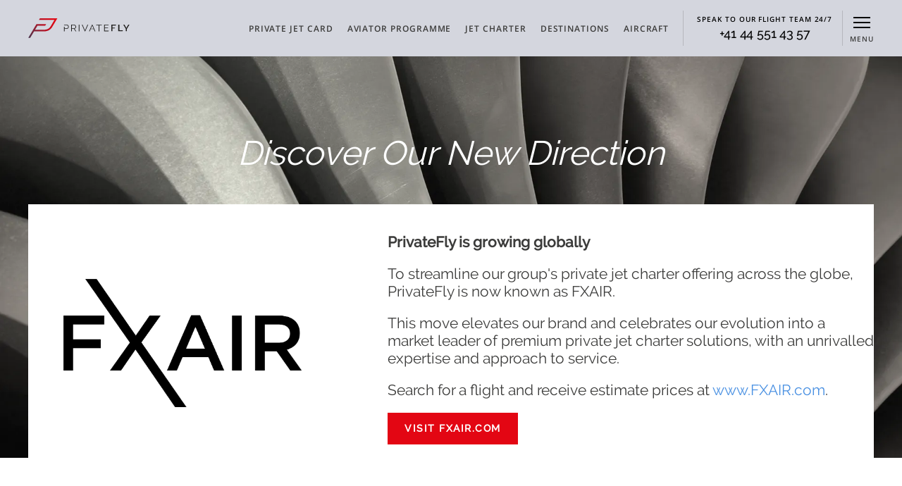

--- FILE ---
content_type: text/html
request_url: https://www.privatefly.ch/privatejet-services/private-jet-empty-legs
body_size: 17936
content:
<!DOCTYPE html><html lang="en"><head><link href="https://consent.trustarc.com/" rel="preconnect" /><link href="https://consent.trustarc.com/" rel="dns-prefetch" /><script type="text/javascript" async="async" src="https://consent.trustarc.com/notice?domain=onesky.com&amp;c=teconsent&amp;js=nj&amp;noticeType=bb&amp;behavior=implied&amp;text=true&amp;gtm=1&amp;country=ch&amp;privacypolicylink=https://www.privatefly.ch/about/cookies" crossOrigin></script><meta charSet="utf-8" /><meta httpEquiv="x-ua-compatible" content="ie=edge" /><meta name="viewport" content="width=device-width, initial-scale=1, shrink-to-fit=no" /><meta name="referrer" content="origin" /><meta property="og:site_name" content="PrivateFly" /><link rel="sitemap" type="application/xml" href="/sitemap.xml" /><link rel="shortcut icon" href="/favicon.ico" /><script defer>window.prismic = {
              endpoint: 'https://privatefly.cdn.prismic.io/api/v2'
            };</script><style data-href="/styles.92e4d2f9a49f327e6d7d.css" id="gatsby-global-css">body,html{height:100%}body{text-rendering:optimizeLegibility!important;-webkit-font-smoothing:antialiased!important;-moz-osx-font-smoothing:grayscale;background:#fff!important;font-size:14px;font-weight:400;margin:0;overflow:visible;overflow-x:hidden!important}.sticky-header{position:sticky;top:0;z-index:10003}#___gatsby{height:100%}#gatsby-focus-wrapper{display:flex;flex-direction:column;height:100%}input::-ms-clear{display:none}*,:after,:before{-webkit-tap-highlight-color:transparent;box-sizing:border-box}p{font-size:14px;margin-top:0}button{font-family:Raleway,sans-serif!important;font-weight:300}a,label,p,span,table{-webkit-appearance:none!important}input{-webkit-appearance:none;outline:none}mark{background-color:#fff!important;font-weight:600}a{color:#fff;text-decoration:none}.oembedStyle{text-align:center}.oembedStyle iframe{height:225px!important;width:100%!important}@media only screen and (min-width:455px){.oembedStyle iframe{height:225px!important}}@media only screen and (min-width:630px){.oembedStyle iframe{height:400px!important;width:100%!important}}.custom-modal{max-width:900px;padding:.6em}@media screen and (device-aspect-ratio:40/71){.custom-modal{max-width:900px;padding:.6em;right:18px}}.maps-modal{padding:0;width:100%}@media screen and (device-aspect-ratio:40/71){.maps-modal{margin:.2em;padding:0;width:98%}.maps-modal-overlay{padding:.7em}}.maps-modal-overlay,.modal-overlay{background:rgba(70,52,78,.8)}.maps-modal-close-btn,.maps-modal-close-icon{background:red;color:red!important;height:10px;width:10px}.modal-close-btn,.modal-close-icon{color:red!important}.CTAButton,.CTAButton a{background-color:#e30613;border:none;border-radius:1px;color:#fff;font-family:Raleway,"sans-serif";font-size:14px;font-weight:600;letter-spacing:1.5px;line-height:20px;margin:initial;margin-bottom:5px;margin-top:5px;padding:12px 20px;text-align:center;text-transform:uppercase;width:-webkit-fit-content;width:-moz-fit-content;width:fit-content}.CTAButton a,.CTAButton a:active,.CTAButton a:focus,.CTAButton a:visited{color:#fff;text-decoration:none!important}.CTAButton:hover{color:#fff;text-decoration:none}.CTACenter{padding:1em;text-align:center}.btn{background-image:linear-gradient(260deg,#e30613,#5b2f49);border:1px solid;color:#fff;cursor:pointer;font-family:Raleway,"sans-serif";font-size:13px;font-weight:900;line-height:1.4em;outline:none;padding:.75em 1.5em;text-transform:uppercase}@media screen and (device-aspect-ratio:40/71){.btn{padding:.75em .5em;width:113px}}.btn:hover{background:linear-gradient(260deg,#5b2f49,#e30613)}#infowindow-content .title{font-weight:700}#infowindow-content{text-align:left!important}.inputError{border:2px solid red!important}.infoP{font-family:Raleway,"sans-serif";font-size:14px;font-weight:600;margin:0;padding-bottom:10px}#map #infowindow-content{display:inline}.pac-card{background-color:#fff;border-radius:2px 0 0 2px;box-shadow:0 2px 6px rgba(0,0,0,.3);box-sizing:border-box;-moz-box-sizing:border-box;font-family:Roboto;margin:10px 10px 0 0;outline:none}#pac-input-wrapper{border:none;margin-right:12px;outline:none;padding-bottom:12px;width:100%}.pac-container.pac-logo{position:fixed!important}.pac-controls{display:inline-block;padding:5px 11px}.pac-controls label{font-family:Roboto;font-size:13px;font-weight:300}#gm-autocomplete-container{border:1px solid #aaa;border-radius:0;font-family:Verdana,Arial,sans-serif;font-size:14px;padding:10px 0;position:absolute!important;z-index:1}#gm-autocomplete-container .pac-item{border:none;color:#46344e;font-family:Open Sans;font-size:15px;line-height:20px;margin-bottom:10px;padding:0 10px;text-transform:uppercase;white-space:normal}#gm-autocomplete-container .pac-icon-marker,#gm-autocomplete-container:after{display:none}#gm-autocomplete-container .pac-item-query,#gm-autocomplete-container .pac-matched{font-size:15px;font-weight:400}#pac-input,#pac-input-findNearest{background-color:#fff;border:1px solid #cacaca;border-radius:0!important;color:#000!important;font-family:Open Sans,"sans-serif";font-size:15px;font-weight:500!important;height:2.8em;padding:0 11px 0 13px;text-overflow:ellipsis;width:100%}@media only screen and (min-width:768px){#pac-input,#pac-input-findNearest{width:400px}}@media only screen and (max-width:768px){.mc-banner{z-index:10004!important}}#pac-input-findNearest:focus,#pac-input:focus{border-color:#4dc9fe;box-shadow:.1px .1px .1px .1px #4d85fe}#title{background-color:#4d90fe;color:#fff;font-size:25px;font-weight:500;padding:6px 12px}#listing{cursor:pointer;height:470px;left:442px;overflow:auto;overflow-x:hidden;position:absolute;top:0;width:200px}#locationField{height:25px;left:108px;width:190px}#controls,#locationField{background-color:#fff;position:absolute;top:0;z-index:5}#controls{left:300px;width:140px}.btn-hide{display:none}button.gm-ui-hover-effect{background:url(https://images.privatefly.com/images/icons/X.png) 30% 30%/30% 30% no-repeat!important;border:0;cursor:pointer;display:block;height:3em!important;margin:4px 1px 0 0!important;opacity:1;padding:0;position:absolute;right:-12px!important;top:-4px!important;-webkit-user-select:none;-ms-user-select:none;user-select:none;width:3em!important}.gm-ui-hover-effect span,button.gm-ui-hover-effect>img{display:none!important}.gm-style-iw{text-align:center!important}.destinations-slider.destinations-slider,.destinations-top-slider.destinations-top-slider{margin-bottom:.5em}.responsiveTable{width:100%}.responsiveTable td .tdBefore{display:none}@media screen and (max-width:48em){.responsiveTable table,.responsiveTable tbody,.responsiveTable td,.responsiveTable th,.responsiveTable thead,.responsiveTable tr{display:block}.responsiveTable thead tr{left:-9999px;position:absolute;top:-9999px}.responsiveTable tbody tr{padding:.25em}.responsiveTable td.pivoted{padding-left:50%!important;position:relative;text-align:left!important}.responsiveTable td .tdBefore{color:#000;display:block;font-weight:600;left:0;padding-right:10px;position:absolute;text-align:left!important;white-space:nowrap;width:35%}}.rich-text-centered-string{display:inline-block;font-weight:400!important;text-align:center;width:100%}footer p,footer span{font-weight:300}article li{font-weight:400!important}.centered-paragraph{text-align:center}.threecolumn-table{font-family:Open Sans,"sans-serif";margin:0 auto;white-space:normal;width:100%}@media (min-width:700px){.threecolumn-table{width:80%}}.threecolumn-table tbody{display:flex;flex-direction:column}.threecolumn-table tr{display:flex}.threecolumn-table tr:nth-of-type(2n){background:#efefef}.threecolumn-table tr th{color:#e30613;padding-bottom:20px}.threecolumn-table tr td{font-weight:600;padding:20px 10px}@media (min-width:700px){.threecolumn-table tr td{padding-left:0;padding-right:0}}.threecolumn-table tr td:first-child,.threecolumn-table tr th:first-child{padding-left:10px;width:45%}@media (min-width:380px){.threecolumn-table tr td:first-child,.threecolumn-table tr th:first-child{width:50%}}.threecolumn-table tr td:nth-child(2),.threecolumn-table tr td:nth-child(3),.threecolumn-table tr th:nth-child(2),.threecolumn-table tr th:nth-child(3){width:27.5%}@media (min-width:380px){.threecolumn-table tr td:nth-child(2),.threecolumn-table tr td:nth-child(3),.threecolumn-table tr th:nth-child(2),.threecolumn-table tr th:nth-child(3){width:25%}}.searchResults-highlight{background-color:transparent;line-height:22px;max-height:125px;overflow:hidden;position:relative;text-transform:capitalize}.star-icon{color:#ff0!important;font-size:21px;margin-bottom:-4px;margin-right:5px}.white-button:hover{background:#fff!important}.rulertel{color:#4990e2}.rulertel:hover{color:#23527c;text-decoration:underline}.text-area textarea{width:100%}.text-area textarea,textarea{margin-bottom:10px;margin-top:10px}textarea{max-width:100%!important;width:100%!important}.trustarc-cookie-link{color:#4990e2}.header-dropdown-link{color:#e30613;font-size:14px}.header-dropdown-link:hover{color:#e30613;text-decoration:underline}.destination-card-figure{margin:0;width:100%}@media (min-width:1000px){.destination-card-figure{margin-right:8.75%;width:27.5%}.destination-card-figure:nth-child(3n+0){margin-right:0!important}.destination-card-figure:last-child{margin-right:0}}.article-link{color:#4990e2}.article-link :hover{text-decoration:none!important}.truste-consent-track-class{background:#fff!important}#consent_blackbar{bottom:0;position:fixed;width:100%;z-index:10003}@media only screen and (min-width:1024px){#consent_blackbar{bottom:80vh;left:50%!important;margin:0 0 0 -400px!important}.truste-consent-track-class{height:-webkit-max-content;height:max-content;padding:24px 24px 30px!important;position:absolute!important;width:800px!important}.truste-messageColumn{float:none!important;font-size:1.1em!important;margin:0!important;padding:15px 10px 5px;width:100%!important}.truste-privacy-link{font-size:1em!important;padding:10px 0!important}.truste-buttonsColumn{float:none!important}.truste-button2{font-size:1em!important;margin:0 20%!important;width:60%!important}}.fs-fallback{height:412px}@media (min-width:1200px){.fs-fallback{height:201px}}.key-features-h3,.key-features-list,.key-features-previous-sibling{display:block}@media (min-width:1200px){.key-features-h3,.key-features-list,.key-features-previous-sibling{display:none}}.preformatted-table a{color:#000}@font-face{font-display:swap;font-family:Open Sans;font-style:italic;font-weight:300;src:local("Open Sans Light Italic"),local("OpenSans-LightItalic"),url(https://fonts.gstatic.com/s/opensans/v17/memnYaGs126MiZpBA-UFUKWyV9hmIqOxjaPXZSk.woff2) format("woff2");unicode-range:U+0460-052f,U+1c80-1c88,U+20b4,U+2de0-2dff,U+a640-a69f,U+fe2e-fe2f}@font-face{font-display:swap;font-family:Open Sans;font-style:italic;font-weight:300;src:local("Open Sans Light Italic"),local("OpenSans-LightItalic"),url(https://fonts.gstatic.com/s/opensans/v17/memnYaGs126MiZpBA-UFUKWyV9hvIqOxjaPXZSk.woff2) format("woff2");unicode-range:U+0400-045f,U+0490-0491,U+04b0-04b1,U+2116}@font-face{font-display:swap;font-family:Open Sans;font-style:italic;font-weight:300;src:local("Open Sans Light Italic"),local("OpenSans-LightItalic"),url(https://fonts.gstatic.com/s/opensans/v17/memnYaGs126MiZpBA-UFUKWyV9hnIqOxjaPXZSk.woff2) format("woff2");unicode-range:U+1f??}@font-face{font-display:swap;font-family:Open Sans;font-style:italic;font-weight:300;src:local("Open Sans Light Italic"),local("OpenSans-LightItalic"),url(https://fonts.gstatic.com/s/opensans/v17/memnYaGs126MiZpBA-UFUKWyV9hoIqOxjaPXZSk.woff2) format("woff2");unicode-range:U+0370-03ff}@font-face{font-display:swap;font-family:Open Sans;font-style:italic;font-weight:300;src:local("Open Sans Light Italic"),local("OpenSans-LightItalic"),url(https://fonts.gstatic.com/s/opensans/v17/memnYaGs126MiZpBA-UFUKWyV9hkIqOxjaPXZSk.woff2) format("woff2");unicode-range:U+0102-0103,U+0110-0111,U+1ea0-1ef9,U+20ab}@font-face{font-display:swap;font-family:Open Sans;font-style:italic;font-weight:300;src:local("Open Sans Light Italic"),local("OpenSans-LightItalic"),url(https://fonts.gstatic.com/s/opensans/v17/memnYaGs126MiZpBA-UFUKWyV9hlIqOxjaPXZSk.woff2) format("woff2");unicode-range:U+0100-024f,U+0259,U+1e??,U+2020,U+20a0-20ab,U+20ad-20cf,U+2113,U+2c60-2c7f,U+a720-a7ff}@font-face{font-display:swap;font-family:Open Sans;font-style:italic;font-weight:300;src:local("Open Sans Light Italic"),local("OpenSans-LightItalic"),url(https://fonts.gstatic.com/s/opensans/v17/memnYaGs126MiZpBA-UFUKWyV9hrIqOxjaPX.woff2) format("woff2");unicode-range:U+00??,U+0131,U+0152-0153,U+02bb-02bc,U+02c6,U+02da,U+02dc,U+2000-206f,U+2074,U+20ac,U+2122,U+2191,U+2193,U+2212,U+2215,U+feff,U+fffd}@font-face{font-display:swap;font-family:Open Sans;font-style:normal;font-weight:300;src:local("Open Sans Light"),local("OpenSans-Light"),url(https://fonts.gstatic.com/s/opensans/v17/mem5YaGs126MiZpBA-UN_r8OX-hpKKSTj5PW.woff2) format("woff2");unicode-range:U+0460-052f,U+1c80-1c88,U+20b4,U+2de0-2dff,U+a640-a69f,U+fe2e-fe2f}@font-face{font-display:swap;font-family:Open Sans;font-style:normal;font-weight:300;src:local("Open Sans Light"),local("OpenSans-Light"),url(https://fonts.gstatic.com/s/opensans/v17/mem5YaGs126MiZpBA-UN_r8OVuhpKKSTj5PW.woff2) format("woff2");unicode-range:U+0400-045f,U+0490-0491,U+04b0-04b1,U+2116}@font-face{font-display:swap;font-family:Open Sans;font-style:normal;font-weight:300;src:local("Open Sans Light"),local("OpenSans-Light"),url(https://fonts.gstatic.com/s/opensans/v17/mem5YaGs126MiZpBA-UN_r8OXuhpKKSTj5PW.woff2) format("woff2");unicode-range:U+1f??}@font-face{font-display:swap;font-family:Open Sans;font-style:normal;font-weight:300;src:local("Open Sans Light"),local("OpenSans-Light"),url(https://fonts.gstatic.com/s/opensans/v17/mem5YaGs126MiZpBA-UN_r8OUehpKKSTj5PW.woff2) format("woff2");unicode-range:U+0370-03ff}@font-face{font-display:swap;font-family:Open Sans;font-style:normal;font-weight:300;src:local("Open Sans Light"),local("OpenSans-Light"),url(https://fonts.gstatic.com/s/opensans/v17/mem5YaGs126MiZpBA-UN_r8OXehpKKSTj5PW.woff2) format("woff2");unicode-range:U+0102-0103,U+0110-0111,U+1ea0-1ef9,U+20ab}@font-face{font-display:swap;font-family:Open Sans;font-style:normal;font-weight:300;src:local("Open Sans Light"),local("OpenSans-Light"),url(https://fonts.gstatic.com/s/opensans/v17/mem5YaGs126MiZpBA-UN_r8OXOhpKKSTj5PW.woff2) format("woff2");unicode-range:U+0100-024f,U+0259,U+1e??,U+2020,U+20a0-20ab,U+20ad-20cf,U+2113,U+2c60-2c7f,U+a720-a7ff}@font-face{font-display:swap;font-family:Open Sans;font-style:normal;font-weight:300;src:local("Open Sans Light"),local("OpenSans-Light"),url(https://fonts.gstatic.com/s/opensans/v17/mem5YaGs126MiZpBA-UN_r8OUuhpKKSTjw.woff2) format("woff2");unicode-range:U+00??,U+0131,U+0152-0153,U+02bb-02bc,U+02c6,U+02da,U+02dc,U+2000-206f,U+2074,U+20ac,U+2122,U+2191,U+2193,U+2212,U+2215,U+feff,U+fffd}@font-face{font-display:swap;font-family:Open Sans;font-style:normal;font-weight:400;src:local("Open Sans Regular"),local("OpenSans-Regular"),url(https://fonts.gstatic.com/s/opensans/v17/mem8YaGs126MiZpBA-UFWJ0bf8pkAp6a.woff2) format("woff2");unicode-range:U+0460-052f,U+1c80-1c88,U+20b4,U+2de0-2dff,U+a640-a69f,U+fe2e-fe2f}@font-face{font-display:swap;font-family:Open Sans;font-style:normal;font-weight:400;src:local("Open Sans Regular"),local("OpenSans-Regular"),url(https://fonts.gstatic.com/s/opensans/v17/mem8YaGs126MiZpBA-UFUZ0bf8pkAp6a.woff2) format("woff2");unicode-range:U+0400-045f,U+0490-0491,U+04b0-04b1,U+2116}@font-face{font-display:swap;font-family:Open Sans;font-style:normal;font-weight:400;src:local("Open Sans Regular"),local("OpenSans-Regular"),url(https://fonts.gstatic.com/s/opensans/v17/mem8YaGs126MiZpBA-UFWZ0bf8pkAp6a.woff2) format("woff2");unicode-range:U+1f??}@font-face{font-display:swap;font-family:Open Sans;font-style:normal;font-weight:400;src:local("Open Sans Regular"),local("OpenSans-Regular"),url(https://fonts.gstatic.com/s/opensans/v17/mem8YaGs126MiZpBA-UFVp0bf8pkAp6a.woff2) format("woff2");unicode-range:U+0370-03ff}@font-face{font-display:swap;font-family:Open Sans;font-style:normal;font-weight:400;src:local("Open Sans Regular"),local("OpenSans-Regular"),url(https://fonts.gstatic.com/s/opensans/v17/mem8YaGs126MiZpBA-UFWp0bf8pkAp6a.woff2) format("woff2");unicode-range:U+0102-0103,U+0110-0111,U+1ea0-1ef9,U+20ab}@font-face{font-display:swap;font-family:Open Sans;font-style:normal;font-weight:400;src:local("Open Sans Regular"),local("OpenSans-Regular"),url(https://fonts.gstatic.com/s/opensans/v17/mem8YaGs126MiZpBA-UFW50bf8pkAp6a.woff2) format("woff2");unicode-range:U+0100-024f,U+0259,U+1e??,U+2020,U+20a0-20ab,U+20ad-20cf,U+2113,U+2c60-2c7f,U+a720-a7ff}@font-face{font-display:swap;font-family:Open Sans;font-style:normal;font-weight:400;src:local("Open Sans Regular"),local("OpenSans-Regular"),url(https://fonts.gstatic.com/s/opensans/v17/mem8YaGs126MiZpBA-UFVZ0bf8pkAg.woff2) format("woff2");unicode-range:U+00??,U+0131,U+0152-0153,U+02bb-02bc,U+02c6,U+02da,U+02dc,U+2000-206f,U+2074,U+20ac,U+2122,U+2191,U+2193,U+2212,U+2215,U+feff,U+fffd}@font-face{font-display:swap;font-family:Open Sans;font-style:normal;font-weight:600;src:local("Open Sans SemiBold"),local("OpenSans-SemiBold"),url(https://fonts.gstatic.com/s/opensans/v17/mem5YaGs126MiZpBA-UNirkOX-hpKKSTj5PW.woff2) format("woff2");unicode-range:U+0460-052f,U+1c80-1c88,U+20b4,U+2de0-2dff,U+a640-a69f,U+fe2e-fe2f}@font-face{font-display:swap;font-family:Open Sans;font-style:normal;font-weight:600;src:local("Open Sans SemiBold"),local("OpenSans-SemiBold"),url(https://fonts.gstatic.com/s/opensans/v17/mem5YaGs126MiZpBA-UNirkOVuhpKKSTj5PW.woff2) format("woff2");unicode-range:U+0400-045f,U+0490-0491,U+04b0-04b1,U+2116}@font-face{font-display:swap;font-family:Open Sans;font-style:normal;font-weight:600;src:local("Open Sans SemiBold"),local("OpenSans-SemiBold"),url(https://fonts.gstatic.com/s/opensans/v17/mem5YaGs126MiZpBA-UNirkOXuhpKKSTj5PW.woff2) format("woff2");unicode-range:U+1f??}@font-face{font-display:swap;font-family:Open Sans;font-style:normal;font-weight:600;src:local("Open Sans SemiBold"),local("OpenSans-SemiBold"),url(https://fonts.gstatic.com/s/opensans/v17/mem5YaGs126MiZpBA-UNirkOUehpKKSTj5PW.woff2) format("woff2");unicode-range:U+0370-03ff}@font-face{font-display:swap;font-family:Open Sans;font-style:normal;font-weight:600;src:local("Open Sans SemiBold"),local("OpenSans-SemiBold"),url(https://fonts.gstatic.com/s/opensans/v17/mem5YaGs126MiZpBA-UNirkOXehpKKSTj5PW.woff2) format("woff2");unicode-range:U+0102-0103,U+0110-0111,U+1ea0-1ef9,U+20ab}@font-face{font-display:swap;font-family:Open Sans;font-style:normal;font-weight:600;src:local("Open Sans SemiBold"),local("OpenSans-SemiBold"),url(https://fonts.gstatic.com/s/opensans/v17/mem5YaGs126MiZpBA-UNirkOXOhpKKSTj5PW.woff2) format("woff2");unicode-range:U+0100-024f,U+0259,U+1e??,U+2020,U+20a0-20ab,U+20ad-20cf,U+2113,U+2c60-2c7f,U+a720-a7ff}@font-face{font-display:swap;font-family:Open Sans;font-style:normal;font-weight:600;src:local("Open Sans SemiBold"),local("OpenSans-SemiBold"),url(https://fonts.gstatic.com/s/opensans/v17/mem5YaGs126MiZpBA-UNirkOUuhpKKSTjw.woff2) format("woff2");unicode-range:U+00??,U+0131,U+0152-0153,U+02bb-02bc,U+02c6,U+02da,U+02dc,U+2000-206f,U+2074,U+20ac,U+2122,U+2191,U+2193,U+2212,U+2215,U+feff,U+fffd}@font-face{font-display:swap;font-family:Raleway;font-style:normal;font-weight:300;src:local("Raleway Light"),local("Raleway-Light"),url(https://fonts.gstatic.com/s/raleway/v14/1Ptrg8zYS_SKggPNwIYqWqhPANqczVsq4A.woff2) format("woff2");unicode-range:U+0100-024f,U+0259,U+1e??,U+2020,U+20a0-20ab,U+20ad-20cf,U+2113,U+2c60-2c7f,U+a720-a7ff}@font-face{font-display:swap;font-family:Raleway;font-style:normal;font-weight:300;src:local("Raleway Light"),local("Raleway-Light"),url(https://fonts.gstatic.com/s/raleway/v14/1Ptrg8zYS_SKggPNwIYqWqZPANqczVs.woff2) format("woff2");unicode-range:U+00??,U+0131,U+0152-0153,U+02bb-02bc,U+02c6,U+02da,U+02dc,U+2000-206f,U+2074,U+20ac,U+2122,U+2191,U+2193,U+2212,U+2215,U+feff,U+fffd}@font-face{font-display:swap;font-family:Raleway;font-style:normal;font-weight:400;src:local("Raleway"),local("Raleway-Regular"),url(https://fonts.gstatic.com/s/raleway/v14/1Ptug8zYS_SKggPNyCMIT4ttDfCmxA.woff2) format("woff2");unicode-range:U+0100-024f,U+0259,U+1e??,U+2020,U+20a0-20ab,U+20ad-20cf,U+2113,U+2c60-2c7f,U+a720-a7ff}@font-face{font-display:swap;font-family:Raleway;font-style:normal;font-weight:400;src:local("Raleway"),local("Raleway-Regular"),url(https://fonts.gstatic.com/s/raleway/v14/1Ptug8zYS_SKggPNyC0IT4ttDfA.woff2) format("woff2");unicode-range:U+00??,U+0131,U+0152-0153,U+02bb-02bc,U+02c6,U+02da,U+02dc,U+2000-206f,U+2074,U+20ac,U+2122,U+2191,U+2193,U+2212,U+2215,U+feff,U+fffd}@font-face{font-display:swap;font-family:Raleway;font-style:normal;font-weight:500;src:local("Raleway Medium"),local("Raleway-Medium"),url(https://fonts.gstatic.com/s/raleway/v14/1Ptrg8zYS_SKggPNwN4rWqhPANqczVsq4A.woff2) format("woff2");unicode-range:U+0100-024f,U+0259,U+1e??,U+2020,U+20a0-20ab,U+20ad-20cf,U+2113,U+2c60-2c7f,U+a720-a7ff}@font-face{font-display:swap;font-family:Raleway;font-style:normal;font-weight:500;src:local("Raleway Medium"),local("Raleway-Medium"),url(https://fonts.gstatic.com/s/raleway/v14/1Ptrg8zYS_SKggPNwN4rWqZPANqczVs.woff2) format("woff2");unicode-range:U+00??,U+0131,U+0152-0153,U+02bb-02bc,U+02c6,U+02da,U+02dc,U+2000-206f,U+2074,U+20ac,U+2122,U+2191,U+2193,U+2212,U+2215,U+feff,U+fffd}@font-face{font-display:swap;font-family:Roboto;font-style:normal;font-weight:400;src:local("Roboto"),local("Roboto-Regular"),local("sans-serif"),url(https://fonts.gstatic.com/s/roboto/v20/KFOmCnqEu92Fr1Mu72xKKTU1Kvnz.woff2) format("woff2");unicode-range:U+0460-052f,U+1c80-1c88,U+20b4,U+2de0-2dff,U+a640-a69f,U+fe2e-fe2f}@font-face{font-display:swap;font-family:Roboto;font-style:normal;font-weight:400;src:local("Roboto"),local("Roboto-Regular"),local("sans-serif"),url(https://fonts.gstatic.com/s/roboto/v20/KFOmCnqEu92Fr1Mu5mxKKTU1Kvnz.woff2) format("woff2");unicode-range:U+0400-045f,U+0490-0491,U+04b0-04b1,U+2116}@font-face{font-display:swap;font-family:Roboto;font-style:normal;font-weight:400;src:local("Roboto"),local("Roboto-Regular"),local("sans-serif"),url(https://fonts.gstatic.com/s/roboto/v20/KFOmCnqEu92Fr1Mu7mxKKTU1Kvnz.woff2) format("woff2");unicode-range:U+1f??}@font-face{font-display:swap;font-family:Roboto;font-style:normal;font-weight:400;src:local("Roboto"),local("Roboto-Regular"),local("sans-serif"),url(https://fonts.gstatic.com/s/roboto/v20/KFOmCnqEu92Fr1Mu4WxKKTU1Kvnz.woff2) format("woff2");unicode-range:U+0370-03ff}@font-face{font-display:swap;font-family:Roboto;font-style:normal;font-weight:400;src:local("Roboto"),local("Roboto-Regular"),local("sans-serif"),url(https://fonts.gstatic.com/s/roboto/v20/KFOmCnqEu92Fr1Mu7WxKKTU1Kvnz.woff2) format("woff2");unicode-range:U+0102-0103,U+0110-0111,U+1ea0-1ef9,U+20ab}@font-face{font-display:swap;font-family:Roboto;font-style:normal;font-weight:400;src:local("Roboto"),local("Roboto-Regular"),local("sans-serif"),url(https://fonts.gstatic.com/s/roboto/v20/KFOmCnqEu92Fr1Mu7GxKKTU1Kvnz.woff2) format("woff2");unicode-range:U+0100-024f,U+0259,U+1e??,U+2020,U+20a0-20ab,U+20ad-20cf,U+2113,U+2c60-2c7f,U+a720-a7ff}@font-face{font-display:swap;font-family:Roboto;font-style:normal;font-weight:400;src:local("Roboto"),local("Roboto-Regular"),local("sans-serif"),url(https://fonts.gstatic.com/s/roboto/v20/KFOmCnqEu92Fr1Mu4mxKKTU1Kg.woff2) format("woff2");unicode-range:U+00??,U+0131,U+0152-0153,U+02bb-02bc,U+02c6,U+02da,U+02dc,U+2000-206f,U+2074,U+20ac,U+2122,U+2191,U+2193,U+2212,U+2215,U+feff,U+fffd}.warning-icon:before{background-color:#e30613;border-radius:50%;color:#fff;content:"!";display:inline-block;font-size:14px;font-style:normal;height:20px;line-height:20px;margin-right:.5em;text-align:center;width:20px}.minus-icon:after{-webkit-transform:translate(-50%,-50%);transform:translate(-50%,-50%)}.minus-icon:after,.plus-icon:after{background-color:#000;content:"";height:2px;left:50%;position:absolute;top:50%;width:16px}.plus-icon:after{-webkit-transform:translate(-50%,-50%) rotate(90deg);transform:translate(-50%,-50%) rotate(90deg)}.plus-icon:before{background-color:#000;content:"";height:2px;left:50%;position:absolute;top:50%;-webkit-transform:translate(-50%,-50%);transform:translate(-50%,-50%);width:16px}.close-icon:after{-webkit-transform:translate(-50%,-50%) rotate(130deg);transform:translate(-50%,-50%) rotate(130deg)}.close-icon:after,.close-icon:before{background-color:#fff;content:"";height:2px;position:absolute;right:1%;top:30px;width:20px}.close-icon:before{-webkit-transform:translate(-50%,-50%) rotate(-130deg);transform:translate(-50%,-50%) rotate(-130deg)}.left-arrow-icon{left:16%;-webkit-transform:translate(-50%,-50%) rotate(135deg);transform:translate(-50%,-50%) rotate(135deg)}.left-arrow-icon,.right-arrow-icon{border:solid #fff;border-width:0 2px 2px 0;display:inline-block;height:16px;padding:3px;position:absolute;top:45%;width:16px}.right-arrow-icon{right:8%;-webkit-transform:translate(-50%,-50%) rotate(-45deg);transform:translate(-50%,-50%) rotate(-45deg)}.DayPicker{display:inline-block;font-size:1rem}.DayPicker-wrapper{flex-direction:row;padding-bottom:1em;position:relative;-webkit-user-select:none;-ms-user-select:none;user-select:none}.DayPicker-Months{display:flex;flex-wrap:wrap;justify-content:center}.DayPicker-Month{border-collapse:collapse;border-spacing:0;display:table;margin:1em 1em 0;-webkit-user-select:none;-ms-user-select:none;user-select:none}.DayPicker-NavButton{background-position:50%;background-repeat:no-repeat;background-size:50%;color:#8b9898;cursor:pointer;display:inline-block;height:1.25em;left:auto;margin-top:2px;position:absolute;right:1.5em;top:1em;width:1.25em}.DayPicker-NavButton:hover{opacity:.8}.DayPicker-NavButton--prev{background-image:url("[data-uri]");margin-right:1.5em}.DayPicker-NavButton--next{background-image:url("[data-uri]")}.DayPicker-NavButton--interactionDisabled{display:none}.DayPicker-Caption{display:table-caption;margin-bottom:.5em;padding:0 .5em;text-align:left}.DayPicker-Caption>div{font-size:1.15em;font-weight:500}.DayPicker-Weekdays{display:table-header-group;margin-top:1em}.DayPicker-WeekdaysRow{display:table-row}.DayPicker-Weekday{color:#8b9898;display:table-cell;font-size:.875em;padding:.5em;text-align:center}.DayPicker-Weekday abbr[title]{border-bottom:none;text-decoration:none}.DayPicker-Body{display:table-row-group}.DayPicker-Week{display:table-row}.DayPicker-Day{border-radius:50%;text-align:center}.DayPicker-Day,.DayPicker-WeekNumber{cursor:pointer;display:table-cell;padding:.5em;vertical-align:middle}.DayPicker-WeekNumber{border-right:1px solid #eaecec;color:#8b9898;font-size:.75em;min-width:1em;text-align:right}.DayPicker--interactionDisabled .DayPicker-Day{cursor:default}.DayPicker-Footer{padding-top:.5em}.DayPicker-TodayButton{background-color:transparent;background-image:none;border:none;box-shadow:none;color:#4a90e2;cursor:pointer;font-size:.875em}.DayPicker-Day--today{color:#d0021b;font-weight:700}.DayPicker-Day--outside{color:#8b9898;cursor:default}.DayPicker-Day--disabled{color:#dce0e0;cursor:default}.DayPicker-Day--sunday{background-color:#f7f8f8}.DayPicker-Day--sunday:not(.DayPicker-Day--today){color:#dce0e0}.DayPicker-Day--selected:not(.DayPicker-Day--disabled):not(.DayPicker-Day--outside){background-color:#4a90e2;color:#f0f8ff;position:relative}.DayPicker-Day--selected:not(.DayPicker-Day--disabled):not(.DayPicker-Day--outside):hover{background-color:#51a0fa}.DayPicker:not(.DayPicker--interactionDisabled) .DayPicker-Day:not(.DayPicker-Day--disabled):not(.DayPicker-Day--selected):not(.DayPicker-Day--outside):hover{background-color:#f0f8ff}.DayPickerInput{display:inline-block}.DayPickerInput-OverlayWrapper{position:relative}.DayPickerInput-Overlay{background:#fff;box-shadow:0 2px 5px rgba(0,0,0,.15);left:0;position:absolute;z-index:1}::selection{background:#d3d3d3!important;background-color:#d3d3d3!important}input::-webkit-inner-spin-button,input::-webkit-outer-spin-button{-webkit-appearance:none;margin:0}input[type=number]{-moz-appearance:textfield}.carousel.carousel-slider .control-arrow,.carousel .control-arrow{background:none;border:0;cursor:pointer;filter:alpha(opacity=40);font-size:32px;opacity:.4;position:absolute;top:20px;transition:all .25s ease-in;z-index:2}.carousel .control-arrow:hover{filter:alpha(opacity=100);opacity:1}.carousel.carousel-slider .control-arrow:before,.carousel .control-arrow:before{border-bottom:8px solid transparent;border-top:8px solid transparent;content:"";display:inline-block;margin:0 5px}.carousel .control-disabled.control-arrow{cursor:inherit;display:none;filter:alpha(opacity=0);opacity:0}.carousel .control-prev.control-arrow{left:0}.carousel .control-prev.control-arrow:before{border-right:8px solid #fff}.carousel .control-next.control-arrow{right:0}.carousel .control-next.control-arrow:before{border-left:8px solid #fff}.carousel-root{outline:none}.carousel{position:relative;width:100%}.carousel *{box-sizing:border-box}.carousel img{display:inline-block;pointer-events:none;width:100%}.carousel .carousel{position:relative}.carousel .control-arrow{background:none;border:0;font-size:18px;margin-top:-13px;outline:0;top:50%}.carousel .thumbs-wrapper{margin:20px;overflow:hidden}.carousel .thumbs{list-style:none;position:relative;-webkit-transform:translateZ(0);transform:translateZ(0);transition:all .15s ease-in;white-space:nowrap}.carousel .thumb{border:3px solid #fff;display:inline-block;margin-right:6px;overflow:hidden;padding:2px;transition:border .15s ease-in;white-space:nowrap}.carousel .thumb:focus{border:3px solid #ccc;outline:none}.carousel .thumb.selected,.carousel .thumb:hover{border:3px solid #333}.carousel .thumb img{vertical-align:top}.carousel.carousel-slider{margin:0;overflow:hidden;position:relative}.carousel.carousel-slider .control-arrow{bottom:0;color:#fff;font-size:26px;margin-top:0;padding:5px;top:0}.carousel.carousel-slider .control-arrow:hover{background:rgba(0,0,0,.2)}.carousel .slider-wrapper{margin:auto;overflow:hidden;transition:height .15s ease-in;width:100%}.carousel .slider-wrapper.axis-horizontal .slider{-ms-box-orient:horizontal;display:-moz-flex;display:flex}.carousel .slider-wrapper.axis-horizontal .slider .slide{flex-direction:column;flex-flow:column}.carousel .slider-wrapper.axis-vertical{-ms-box-orient:horizontal;display:-moz-flex;display:flex}.carousel .slider-wrapper.axis-vertical .slider{flex-direction:column}.carousel .slider{list-style:none;margin:0;padding:0;position:relative;width:100%}.carousel .slider.animated{transition:all .35s ease-in-out}.carousel .slide{background:#000;margin:0;min-width:100%;position:relative;text-align:center}.carousel .slide img{border:0;vertical-align:top;width:100%}.carousel .slide iframe{border:0;display:inline-block;margin:0 40px 40px;width:calc(100% - 80px)}.carousel .slide .legend{background:#000;border-radius:10px;bottom:40px;color:#fff;font-size:12px;left:50%;margin-left:-45%;opacity:.25;padding:10px;position:absolute;text-align:center;transition:all .5s ease-in-out;transition:opacity .35s ease-in-out;width:90%}.carousel .control-dots{bottom:0;margin:10px 0;padding:0;position:absolute;text-align:center;width:100%}@media (min-width:960px){.carousel .control-dots{bottom:0}}.carousel .control-dots .dot{background:#fff;border-radius:50%;box-shadow:1px 1px 2px rgba(0,0,0,.9);cursor:pointer;display:inline-block;filter:alpha(opacity=30);height:8px;margin:0 8px;opacity:.3;transition:opacity .25s ease-in;width:8px}.carousel .control-dots .dot.selected,.carousel .control-dots .dot:hover{filter:alpha(opacity=100);opacity:1}.carousel .carousel-status{color:#fff;font-size:10px;padding:5px;position:absolute;right:0;text-shadow:1px 1px 1px rgba(0,0,0,.9);top:0}.carousel:hover .slide .legend{opacity:1}</style><meta name="generator" content="Gatsby 3.6.2" /><style data-styled data-styled-version="5.2.1"></style><style data-styled data-styled-version="5.2.1">.dPvpTm{color:#4990e2;}/*!sc*/
.dPvpTm:hover{-webkit-text-decoration:underline;text-decoration:underline;color:#23527c;}/*!sc*/
data-styled.g8[id="styled__StyledAnchor-sc-14on6e7-7"]{content:"dPvpTm,"}/*!sc*/
.cMXNPP{font-size:30px;font-weight:400;line-height:35px !important;margin-top:0;margin-bottom:20px;color:#3C3C3B;}/*!sc*/
data-styled.g11[id="styled__H1-sc-19t8ajs-0"]{content:"cMXNPP,"}/*!sc*/
.dCuAuP{margin-left:0;margin-right:0;margin-top:20px;margin-bottom:20px;padding-bottom:initial;padding-top:initial;line-height:24px !important;font-size:24px;font-weight:400;color:#3C3C3B;}/*!sc*/
@media(min-width:1000px){}/*!sc*/
.dCuAuP:nth-of-type(1){margin-top:19px;}/*!sc*/
data-styled.g13[id="styled__H3-sc-19t8ajs-2"]{content:"dCuAuP,"}/*!sc*/
.gcyGYW{font-size:18px;font-weight:500;color:#3C3C3B;line-height:20px !important;}/*!sc*/
data-styled.g14[id="styled__H4-sc-19t8ajs-3"]{content:"gcyGYW,"}/*!sc*/
.hCZnEH{font-size:14px;font-weight:normal;width:100%;margin-bottom:20px;font-family:Open Sans,sans-serif;color:#636463;font-family:"Open Sans";-webkit-letter-spacing:0;-moz-letter-spacing:0;-ms-letter-spacing:0;letter-spacing:0;line-height:16px;}/*!sc*/
.hCZnEH::first-letter{text-transform:capitalize;}/*!sc*/
data-styled.g17[id="styled__Para-sc-19t8ajs-6"]{content:"hCZnEH,"}/*!sc*/
.juivKv{width:initial;height:45px;margin-top:initial;margin-bottom:initial;padding-top:initial;padding-bottom:initial;padding-right:1.75em;padding-left:1.75em;-webkit-letter-spacing:1.5px;-moz-letter-spacing:1.5px;-ms-letter-spacing:1.5px;letter-spacing:1.5px;text-transform:uppercase;outline:none;border:0;line-height:inherit;cursor:pointer;color:white;font-size:14px;font-weight:600;font-family:Raleway;background:#E30613;}/*!sc*/
data-styled.g43[id="button__StyledButton-m9ha3q-0"]{content:"juivKv,"}/*!sc*/
.hZqCzq{display:-webkit-box;display:-webkit-flex;display:-ms-flexbox;display:flex;-webkit-box-pack:center;-webkit-justify-content:center;-ms-flex-pack:center;justify-content:center;-webkit-align-items:center;-webkit-box-align:center;-ms-flex-align:center;align-items:center;font-size:10px;font-family:"Open Sans";font-weight:600;color:#3C3C3B;cursor:pointer;text-transform:uppercase;}/*!sc*/
.hZqCzq:visited{-webkit-text-decoration:none;text-decoration:none;color:#3C3C3B;}/*!sc*/
.hZqCzq:hover{-webkit-text-decoration:none;text-decoration:none;color:#3C3C3B;}/*!sc*/
data-styled.g44[id="styled__StyledButtonLink-lhl5xq-0"]{content:"hZqCzq,"}/*!sc*/
.IiJrF{position:relative;width:28px;height:28px;border-radius:24.5px;background-color:#E30613;margin-left:10px;}/*!sc*/
.IiJrF .right-arrow-button-icon{position:absolute;border:solid #fff;border-width:0 2px 2px 0;display:inline-block;padding:3px;top:50%;right:26%;width:6px;height:6px;-webkit-transform:translate(-50%,-50%) rotate(-45deg);-webkit-transform:translate(-50%,-50%) rotate(-45deg);-ms-transform:translate(-50%,-50%) rotate(-45deg);transform:translate(-50%,-50%) rotate(-45deg);}/*!sc*/
data-styled.g46[id="styled__StyledButtonIcon-lhl5xq-2"]{content:"IiJrF,"}/*!sc*/
.kJqCkT{position:relative;width:100%;height:auto;width:calc(100% - 50px);box-shadow:none;margin-left:50px;max-width:338px;}/*!sc*/
@media(min-width:768px){.kJqCkT{max-width:338px;width:calc(45% - 50px);height:170px;box-shadow:none;margin-left:50px;}}/*!sc*/
@media screen and (min-width:320px) and (max-width:767px) and (orientation:landscape){.kJqCkT{max-width:338px;}}/*!sc*/
.kJqCkT button{background:#3C3C3B !important;}/*!sc*/
.kJqCkT img{height:inherit;width:100%;}/*!sc*/
.clLhvA{position:relative;width:100%;height:auto;}/*!sc*/
.clLhvA button{background:#3C3C3B !important;}/*!sc*/
.clLhvA img{height:inherit;width:100%;}/*!sc*/
data-styled.g58[id="styled__StyledCardImageWrapper-sc-1ixo03e-0"]{content:"kJqCkT,clLhvA,"}/*!sc*/
.iHkdlP{max-width:338px;}/*!sc*/
.iHkdlP h2{font-size:24px;-webkit-letter-spacing:0;-moz-letter-spacing:0;-ms-letter-spacing:0;letter-spacing:0;line-height:26px;color:#3C3C3B;font-weight:400;margin-top:37px;}/*!sc*/
.iHkdlP h4{font-family:Raleway,sans-serif !important;text-align:center;font-size:24px;-webkit-letter-spacing:0;-moz-letter-spacing:0;-ms-letter-spacing:0;letter-spacing:0;line-height:26px;color:#3C3C3B;font-weight:400;margin:24px 0;}/*!sc*/
data-styled.g59[id="styled__StyledHeadingWrapper-sc-1xmg9lj-0"]{content:"iHkdlP,"}/*!sc*/
.jBwXgG{display:block;text-align:center;font-family:Open Sans,sans-serif;color:#636463;line-height:16px;max-width:338px;margin:0 0 50px 0;max-width:100%;}/*!sc*/
@media screen and (min-width:320px) and (max-width:767px) and (orientation:landscape){.jBwXgG{margin-right:0;margin-left:5%;}}/*!sc*/
@media(min-width:768px){.jBwXgG{margin:5%;max-width:unset;margin-right:0;margin-left:5%;}}/*!sc*/
@media(min-width:1024px){.jBwXgG{margin-right:0;margin-left:15%;}}/*!sc*/
.jBwXgG p{text-align:center;color:#3C3C3B;font-family:Raleway;font-size:21px;-webkit-letter-spacing:0;-moz-letter-spacing:0;-ms-letter-spacing:0;letter-spacing:0;line-height:25px;text-align:left;}/*!sc*/
@media screen and (min-width:320px) and (max-width:767px) and (orientation:landscape){.jBwXgG p{font-size:14px;}}/*!sc*/
@media(min-width:768px){.jBwXgG p{font-size:clamp(16px,2vw,21px);}}/*!sc*/
.jBwXgG p:nth-of-type(1){margin-bottom:10px;margin-bottom:10px;}/*!sc*/
.EwaIG{display:block;text-align:center;font-family:Open Sans,sans-serif;color:#636463;line-height:16px;max-width:338px;}/*!sc*/
.EwaIG p{text-align:center;}/*!sc*/
.EwaIG p:nth-of-type(1){margin-bottom:10px;margin-bottom:10px;}/*!sc*/
data-styled.g60[id="styled__StyledCardText-sc-1rwclx3-0"]{content:"jBwXgG,EwaIG,"}/*!sc*/
.gQekpF{display:-webkit-box;display:-webkit-flex;display:-ms-flexbox;display:flex;-webkit-box-pack:center;-webkit-justify-content:center;-ms-flex-pack:center;justify-content:center;margin-top:auto;max-width:100%;}/*!sc*/
.gQekpF a{cursor:pointer;}/*!sc*/
data-styled.g61[id="styled__StyledCardCallToActionButton-autw2r-0"]{content:"gQekpF,"}/*!sc*/
.eDEhGU{height:100%;display:-webkit-box;display:-webkit-flex;display:-ms-flexbox;display:flex;-webkit-flex-direction:column;-ms-flex-direction:column;flex-direction:column;width:100%;height:auto;display:initial;margin-top:0;}/*!sc*/
@media(min-width:768px){.eDEhGU{width:70%;margin-top:0;height:100%;max-height:unset;}}/*!sc*/
@media(min-width:1024px){}/*!sc*/
.JPsBA{height:100%;display:-webkit-box;display:-webkit-flex;display:-ms-flexbox;display:flex;-webkit-flex-direction:column;-ms-flex-direction:column;flex-direction:column;}/*!sc*/
data-styled.g62[id="styled__StyledCardBody-sc-1jxgu7h-0"]{content:"eDEhGU,JPsBA,"}/*!sc*/
.fxHmbM{position:relative;max-width:338px;width:100%;-webkit-flex-basis:100%;-ms-flex-preferred-size:100%;flex-basis:100%;margin-bottom:61px;display:-webkit-box;display:-webkit-flex;display:-ms-flexbox;display:flex;-webkit-flex-direction:column;-ms-flex-direction:column;flex-direction:column;-webkit-flex-direction:column;-ms-flex-direction:column;flex-direction:column;margin:60px 0 0 0;-webkit-flex:100%;-ms-flex:100%;flex:100%;max-width:100%;-webkit-align-items:center;-webkit-box-align:center;-ms-flex-align:center;align-items:center;-webkit-box-pack:initial;-webkit-justify-content:initial;-ms-flex-pack:initial;justify-content:initial;}/*!sc*/
@media(min-width:640px){.fxHmbM{-webkit-flex:100%;-ms-flex:100%;flex:100%;}}/*!sc*/
@media(min-width:992px){.fxHmbM{-webkit-flex:100%;-ms-flex:100%;flex:100%;}.fxHmbM:last-of-type{margin-right:0;margin-left:unset;}}/*!sc*/
@media screen and (min-width:320px) and (max-width:767px) and (orientation:landscape){.fxHmbM{-webkit-flex:100%;-ms-flex:100%;flex:100%;}}/*!sc*/
@media screen and (min-width:320px) and (max-width:767px) and (orientation:landscape){.fxHmbM{-webkit-flex-direction:row;-ms-flex-direction:row;flex-direction:row;}}/*!sc*/
@media(min-width:768px){.fxHmbM{-webkit-flex-direction:row;-ms-flex-direction:row;flex-direction:row;-webkit-flex:100%;-ms-flex:100%;flex:100%;height:unset;max-width:unset;width:100%;}}/*!sc*/
@media(min-width:1024px){.fxHmbM{margin-top:20px;background:white;}}/*!sc*/
@media(min-width:1200px){.fxHmbM{margin-top:-50vh;}}/*!sc*/
@media(min-width:1440px){.fxHmbM{margin-top:-500px;}}/*!sc*/
@media(min-width:1336px){.fxHmbM:not(:last-of-type):after{content:"";position:absolute;height:115%;width:1px;top:-7.5%;right:-60px;background:#D4D6DE;}}/*!sc*/
.fxHmbM .card-zoom-button{position:absolute;bottom:0;right:0;cursor:pointer;}/*!sc*/
.hRXXXr{position:relative;max-width:338px;width:100%;-webkit-flex-basis:100%;-ms-flex-preferred-size:100%;flex-basis:100%;margin-bottom:61px;display:-webkit-box;display:-webkit-flex;display:-ms-flexbox;display:flex;-webkit-flex-direction:column;-ms-flex-direction:column;flex-direction:column;}/*!sc*/
@media(min-width:640px){.hRXXXr{-webkit-flex:0 1 calc(50% - 1em);-ms-flex:0 1 calc(50% - 1em);flex:0 1 calc(50% - 1em);}}/*!sc*/
.hRXXXr:last-of-type{margin-right:auto;margin-left:auto;}/*!sc*/
@media(min-width:992px){.hRXXXr:last-of-type{margin-right:unset;margin-left:unset;}}/*!sc*/
@media(min-width:992px){.hRXXXr{-webkit-flex:0 1 calc(33% - 1em);-ms-flex:0 1 calc(33% - 1em);flex:0 1 calc(33% - 1em);}.hRXXXr:last-of-type{margin-right:0;margin-left:unset;}}/*!sc*/
@media screen and (min-width:320px) and (max-width:767px) and (orientation:landscape){.hRXXXr{-webkit-flex:0 1 calc(50% - 1em);-ms-flex:0 1 calc(50% - 1em);flex:0 1 calc(50% - 1em);}}/*!sc*/
@media(min-width:1336px){.hRXXXr:not(:last-of-type):after{content:"";position:absolute;height:115%;width:1px;top:-7.5%;right:-60px;background:#D4D6DE;}}/*!sc*/
.hRXXXr .card-zoom-button{position:absolute;bottom:0;right:0;cursor:pointer;}/*!sc*/
data-styled.g63[id="styled__StyledCard-sc-14hexr7-0"]{content:"fxHmbM,hRXXXr,"}/*!sc*/
.eENEoL{display:-webkit-box;display:-webkit-flex;display:-ms-flexbox;display:flex;position:relative;bottom:0%;width:100%;-webkit-box-pack:center;-webkit-justify-content:center;-ms-flex-pack:center;justify-content:center;border-bottom:none;padding-bottom:initial;padding-top:initial;margin-top:auto;background-color:#D4D6DE;}/*!sc*/
@media (min-width:1200px){.eENEoL{-webkit-box-pack:center;-webkit-justify-content:center;-ms-flex-pack:center;justify-content:center;}}/*!sc*/
data-styled.g135[id="styled__GridRow-sc-484hm9-2"]{content:"eENEoL,"}/*!sc*/
.ETcaQ{height:62px;background:#D4D6DE;position:-webkit-sticky;position:sticky;top:0;z-index:10003;}/*!sc*/
@media (min-width:1024px){.ETcaQ{position:-webkit-sticky;position:sticky;height:80px;width:100%;}}/*!sc*/
data-styled.g138[id="styled__StyledHeaderRow-sc-484hm9-5"]{content:"ETcaQ,"}/*!sc*/
.hjgnyA{display:-webkit-box;display:-webkit-flex;display:-ms-flexbox;display:flex;-webkit-flex-wrap:wrap;-ms-flex-wrap:wrap;flex-wrap:wrap;width:100%;max-width:1336px;height:unset;-webkit-box-pack:center;-webkit-justify-content:center;-ms-flex-pack:center;justify-content:center;-webkit-align-items:flex-start;-webkit-box-align:flex-start;-ms-flex-align:flex-start;align-items:flex-start;-webkit-align-items:stretch;-webkit-box-align:stretch;-ms-flex-align:stretch;align-items:stretch;margin-left:auto;margin-right:auto;padding:0 25px;margin-bottom:initial;overflow:visible;}/*!sc*/
@media(min-width:768px){.hjgnyA{padding:0 40px;}}/*!sc*/
.hjgnyA h3{margin:0 !important;}/*!sc*/
@media(min-width:1024px){}/*!sc*/
.bqjZyx{display:-webkit-box;display:-webkit-flex;display:-ms-flexbox;display:flex;-webkit-flex-wrap:wrap;-ms-flex-wrap:wrap;flex-wrap:wrap;width:100%;max-width:1336px;height:100%;-webkit-box-pack:center;-webkit-justify-content:center;-ms-flex-pack:center;justify-content:center;-webkit-align-items:flex-start;-webkit-box-align:flex-start;-ms-flex-align:flex-start;align-items:flex-start;-webkit-align-items:stretch;-webkit-box-align:stretch;-ms-flex-align:stretch;align-items:stretch;margin-left:auto;margin-right:auto;padding:0 25px;margin-bottom:initial;overflow:visible;}/*!sc*/
@media(min-width:768px){.bqjZyx{padding:0 40px;}}/*!sc*/
.bqjZyx h3{margin:0 !important;}/*!sc*/
@media(min-width:1024px){}/*!sc*/
.cFZRpR{display:-webkit-box;display:-webkit-flex;display:-ms-flexbox;display:flex;-webkit-flex-wrap:wrap;-ms-flex-wrap:wrap;flex-wrap:wrap;width:100%;max-width:1336px;height:unset;-webkit-box-pack:center;-webkit-justify-content:center;-ms-flex-pack:center;justify-content:center;-webkit-align-items:flex-start;-webkit-box-align:flex-start;-ms-flex-align:flex-start;align-items:flex-start;-webkit-align-items:stretch;-webkit-box-align:stretch;-ms-flex-align:stretch;align-items:stretch;margin-left:auto;margin-right:auto;padding:0 25px;margin-bottom:40px;margin-top:40px;overflow:visible;}/*!sc*/
@media(min-width:768px){.cFZRpR{padding:0 40px;}}/*!sc*/
.cFZRpR h3{font-size:24px !importtant;margin:0 !important;}/*!sc*/
@media(min-width:1024px){.cFZRpR h3{font-size:32px !important;}}/*!sc*/
data-styled.g141[id="styled__FullWidthContainer-sc-484hm9-8"]{content:"hjgnyA,bqjZyx,cFZRpR,"}/*!sc*/
.cfltJL{display:-webkit-box;display:-webkit-flex;display:-ms-flexbox;display:flex;width:100%;height:unset;max-width:1336px;-webkit-flex-wrap:wrap;-ms-flex-wrap:wrap;flex-wrap:wrap;-webkit-box-pack:space-around;-webkit-justify-content:space-around;-ms-flex-pack:space-around;justify-content:space-around;-webkit-align-items:stretch;-webkit-box-align:stretch;-ms-flex-align:stretch;align-items:stretch;margin-left:auto;margin-right:auto;margin-bottom:40px;padding:0 25px;}/*!sc*/
@media screen and (min-width:320px) and (max-width:820px) and (orientation:landscape){.cfltJL{-webkit-box-pack:justify;-webkit-justify-content:space-between;-ms-flex-pack:justify;justify-content:space-between;}}/*!sc*/
@media(min-width:768px){.cfltJL{-webkit-box-pack:justify;-webkit-justify-content:space-between;-ms-flex-pack:justify;justify-content:space-between;width:100%;padding:0 40px;}}/*!sc*/
data-styled.g142[id="styled__FullWidthCardContainer-sc-484hm9-9"]{content:"cfltJL,"}/*!sc*/
.llGDNe{display:none;}/*!sc*/
@media(min-width:1024px){.llGDNe{display:-webkit-box;display:-ms-flexbox;display:-webkit-box;display:-webkit-flex;display:-ms-flexbox;display:flex;height:100%;width:100%;-webkit-box-pack:justify;-webkit-justify-content:space-between;-ms-flex-pack:justify;justify-content:space-between;-webkit-align-items:center;-webkit-box-align:center;-ms-flex-align:center;align-items:center;box-sizing:border-box;}}/*!sc*/
data-styled.g153[id="styled__StyledHeaderNav-sc-9xfur8-0"]{content:"llGDNe,"}/*!sc*/
.kUATcZ{display:-webkit-box;display:-ms-flexbox;display:-webkit-box;display:-webkit-flex;display:-ms-flexbox;display:flex;-webkit-box-align:center;-ms-flex-align:center;-webkit-align-items:center;-webkit-box-align:center;-ms-flex-align:center;align-items:center;}/*!sc*/
data-styled.g154[id="styled__StyledPrimaryMenuWrapper-sc-9xfur8-1"]{content:"kUATcZ,"}/*!sc*/
.dLcpeR{display:-webkit-box;display:-ms-flexbox;display:-webkit-box;display:-webkit-flex;display:-ms-flexbox;display:flex;-webkit-box-orient:vertical;-webkit-box-direction:normal;-ms-flex-direction:column;-webkit-flex-direction:column;-ms-flex-direction:column;flex-direction:column;padding:7px 7px 7px 7px;border-left:1px solid rgba(60,60,59,0.2);border-right:1px solid rgba(60,60,59,0.2);text-align:center;}/*!sc*/
@media(min-width:1200px){.dLcpeR{padding:7px 14px 7px 19px;}}/*!sc*/
.dLcpeR .header-phone-text{font-size:10px;font-weight:600;-webkit-letter-spacing:0.93px;-moz-letter-spacing:0.93px;-ms-letter-spacing:0.93px;letter-spacing:0.93px;margin-bottom:5px;}/*!sc*/
.dLcpeR .fadein-text{-webkit-animation:fadein 1s;animation:fadein 1s;-moz-animation:fadein 1s;-webkit-animation:fadein 1s;-o-animation:fadein 1s;}/*!sc*/
@-webkit-keyframes fadein{from{opacity:0;}to{opacity:1;}}/*!sc*/
@keyframes fadein{from{opacity:0;}to{opacity:1;}}/*!sc*/
@-moz-keyframes fadein{.dLcpeR .fadein-text from{opacity:0;}.dLcpeR .fadein-text to{opacity:1;}}/*!sc*/
@-webkit-keyframes fadein{.dLcpeR .fadein-text from{opacity:0;}.dLcpeR .fadein-text to{opacity:1;}}/*!sc*/
@-o-keyframes fadein{.dLcpeR .fadein-text from{opacity:0;}.dLcpeR .fadein-text to{opacity:1;}}/*!sc*/
.dLcpeR .header-phone-number{font-family:Raleway;font-size:15px;-webkit-letter-spacing:-0.23px;-moz-letter-spacing:-0.23px;-ms-letter-spacing:-0.23px;letter-spacing:-0.23px;font-weight:500;margin-bottom:0px;color:#000000;}/*!sc*/
.dLcpeR .header-phone-number:hover{-webkit-text-decoration:underline;text-decoration:underline;}/*!sc*/
@media(min-width:1200px){.dLcpeR .header-phone-number{font-size:18px;}}/*!sc*/
.dLcpeR .fadein-phone{-webkit-animation:fadein 2s;animation:fadein 2s;-moz-animation:fadein 2s;-webkit-animation:fadein 2s;-o-animation:fadein 2s;}/*!sc*/
@-webkit-keyframes fadein{from{opacity:0;}to{opacity:1;}}/*!sc*/
@keyframes fadein{from{opacity:0;}to{opacity:1;}}/*!sc*/
@-moz-keyframes fadein{.dLcpeR .fadein-phone from{opacity:0;}.dLcpeR .fadein-phone to{opacity:1;}}/*!sc*/
@-webkit-keyframes fadein{.dLcpeR .fadein-phone from{opacity:0;}.dLcpeR .fadein-phone to{opacity:1;}}/*!sc*/
@-o-keyframes fadein{.dLcpeR .fadein-phone from{opacity:0;}.dLcpeR .fadein-phone to{opacity:1;}}/*!sc*/
data-styled.g155[id="styled__StyledPhoneWrapper-sc-9xfur8-2"]{content:"dLcpeR,"}/*!sc*/
.ibspWn{width:100%;height:100%;max-width:134px;max-height:29px;}/*!sc*/
@media(min-width:1200px){.ibspWn{max-width:154px;}}/*!sc*/
data-styled.g156[id="styled__StyledLogoWrapper-sc-9xfur8-3"]{content:"ibspWn,"}/*!sc*/
.bvySkH{display:inline-block;box-sizing:border-box;-webkit-letter-spacing:0px;-moz-letter-spacing:0px;-ms-letter-spacing:0px;letter-spacing:0px;margin-right:0.9rem;}/*!sc*/
@media(min-width:1200px){.bvySkH{margin-right:20px;-webkit-letter-spacing:0.93px;-moz-letter-spacing:0.93px;-ms-letter-spacing:0.93px;letter-spacing:0.93px;}}/*!sc*/
.bvySkH a{color:#3C3C3B;font-size:1.02vw;font-weight:600;padding:none;border-bottom:none;}/*!sc*/
.bvySkH a:hover{padding:27px 0;border-bottom:2px solid #3C3C3B;}/*!sc*/
@media(min-width:1200px){.bvySkH a{font-size:12px;}}/*!sc*/
@media(min-width:1300px){.bvySkH a{font-size:13px;}}/*!sc*/
data-styled.g157[id="styled__StyledMainMenu-sc-9xfur8-4"]{content:"bvySkH,"}/*!sc*/
.jEJQlQ{display:-webkit-box;display:-ms-flexbox;display:-webkit-box;display:-webkit-flex;display:-ms-flexbox;display:flex;-webkit-box-pack:center;-ms-flex-pack:center;-webkit-box-pack:center;-webkit-justify-content:center;-ms-flex-pack:center;justify-content:center;height:24px;width:24px;margin-bottom:6px;}/*!sc*/
.jEJQlQ img{max-width:24px;}/*!sc*/
data-styled.g160[id="styled__StyledHeaderIconWrapper-sc-9xfur8-7"]{content:"jEJQlQ,"}/*!sc*/
.dWqqJq{display:-webkit-box;display:-ms-flexbox;display:-webkit-box;display:-webkit-flex;display:-ms-flexbox;display:flex;-webkit-box-orient:vertical;-webkit-box-direction:normal;-ms-flex-direction:column;-webkit-flex-direction:column;-ms-flex-direction:column;flex-direction:column;-webkit-box-align:center;-ms-flex-align:center;-webkit-align-items:center;-webkit-box-align:center;-ms-flex-align:center;align-items:center;cursor:pointer;margin-left:10px;}/*!sc*/
.dWqqJq .hamburger-icon-text{color:#3C3C3B;font-size:10px;font-weight:600;text-transform:uppercase;-webkit-letter-spacing:0.93px;-moz-letter-spacing:0.93px;-ms-letter-spacing:0.93px;letter-spacing:0.93px;line-height:11px;cursor:pointer;margin:0px;}/*!sc*/
data-styled.g161[id="styled__StyledHamburgerMenu-sc-9xfur8-8"]{content:"dWqqJq,"}/*!sc*/
.hHDaEu{position:absolute;visibility:hidden;opacity:0;z-index:0;background:#D4D6DE;margin:0;line-height:35px;top:80px;left:0px;width:100%;-webkit-transition:opacity 0.3s linear;-o-transition:opacity 0.3s linear;-webkit-transition:opacity 0.3s linear;transition:opacity 0.3s linear;}/*!sc*/
data-styled.g163[id="styled__StyledMenuItemsWrapper-sc-9xfur8-10"]{content:"hHDaEu,"}/*!sc*/
.dWRLXD{padding:46px 0 0 0;}/*!sc*/
data-styled.g164[id="styled__StyledSubMenu-sc-9xfur8-11"]{content:"dWRLXD,"}/*!sc*/
.ifKHPe{color:#3C3C3B;font-size:14px;}/*!sc*/
.ifKHPe:hover{color:#3C3C3B;}/*!sc*/
data-styled.g165[id="styled__StyledExternalLink-sc-9xfur8-12"]{content:"ifKHPe,"}/*!sc*/
.jztJwW{-webkit-letter-spacing:0;-moz-letter-spacing:0;-ms-letter-spacing:0;letter-spacing:0;line-height:14px;margin-bottom:14px;}/*!sc*/
.jztJwW a{font-size:13px;}/*!sc*/
@media(min-width:1200px){.jztJwW a{font-size:13px;}}/*!sc*/
.jztJwW a:hover{-webkit-text-decoration:underline;text-decoration:underline;}/*!sc*/
.jztJwW .active-path{font-weight:bold;-webkit-text-decoration:underline;text-decoration:underline;}/*!sc*/
data-styled.g166[id="styled__StyledSubMenuLinksWrapper-sc-9xfur8-13"]{content:"jztJwW,"}/*!sc*/
.gjOchl{font-size:13px;font-weight:600;-webkit-letter-spacing:0.93px;-moz-letter-spacing:0.93px;-ms-letter-spacing:0.93px;letter-spacing:0.93px;line-height:14px;border-bottom:2px solid black;padding-bottom:15px;}/*!sc*/
@media(min-width:1200px){.gjOchl{font-size:13px;}}/*!sc*/
.gjOchl a{color:#3C3C3B;-webkit-text-decoration:none;text-decoration:none;}/*!sc*/
data-styled.g167[id="styled__StyledSubMenuHeading-sc-9xfur8-14"]{content:"gjOchl,"}/*!sc*/
.ciaqRd{width:100%;display:-webkit-box;display:-webkit-flex;display:-ms-flexbox;display:flex;-webkit-box-pack:justify;-webkit-justify-content:space-between;-ms-flex-pack:justify;justify-content:space-between;-webkit-align-self:center;-ms-flex-item-align:center;align-self:center;}/*!sc*/
@media (min-width:1024px){.ciaqRd{display:none;opacity:0;}}/*!sc*/
data-styled.g172[id="styled__StyledMobileHeader-sc-1n0sr0-0"]{content:"ciaqRd,"}/*!sc*/
.hOQvgB{display:-webkit-box;display:-webkit-flex;display:-ms-flexbox;display:flex;max-width:24px;max-height:24px;-webkit-align-self:center;-ms-flex-item-align:center;align-self:center;position:absolute;right:16px;top:20px;padding:4px 0;cursor:pointer;}/*!sc*/
data-styled.g173[id="styled__StyledMobileHamburgerMenu-sc-1n0sr0-1"]{content:"hOQvgB,"}/*!sc*/
.kzVHhH{width:100%;display:-webkit-box;display:-webkit-flex;display:-ms-flexbox;display:flex;-webkit-box-pack:justify;-webkit-justify-content:space-between;-ms-flex-pack:justify;justify-content:space-between;padding:17px 0 34px 0;}/*!sc*/
data-styled.g174[id="styled__StyledSubMenuNavbar-sc-1n0sr0-2"]{content:"kzVHhH,"}/*!sc*/
.bKfdnQ{max-width:24px;max-height:24px;padding:3px;-webkit-align-self:center;-ms-flex-item-align:center;align-self:center;cursor:pointer;}/*!sc*/
.bKfdnQ img{max-height:18px;}/*!sc*/
data-styled.g175[id="styled__StyledCloseIcon-sc-1n0sr0-3"]{content:"bKfdnQ,"}/*!sc*/
.bVYZa-D{position:fixed;height:100%;width:100%;top:0;right:0;z-index:10001;}/*!sc*/
.bVYZa-D.bVYZa-D{display:none;-webkit-flex-direction:column;-ms-flex-direction:column;flex-direction:column;-webkit-align-items:flex-start;-webkit-box-align:flex-start;-ms-flex-align:flex-start;align-items:flex-start;-webkit-box-pack:baseline;-webkit-justify-content:baseline;-ms-flex-pack:baseline;justify-content:baseline;background:#D4D6DE;box-shadow:none;margin-top:0;}/*!sc*/
.bVYZa-D.bVYZa-D li{line-height:25px;}/*!sc*/
.bVYZa-D .navigation-wrapper{height:100vh;width:100%;overflow-x:hidden;padding:0 26px 0 26px;}/*!sc*/
.bVYZa-D .navigation-wrapper::-webkit-scrollbar{display:none;}/*!sc*/
data-styled.g177[id="styled__StyledMenu-sc-1n0sr0-5"]{content:"bVYZa-D,"}/*!sc*/
.jVXKQx .submenu-title-link{line-height:1.5em;display:-webkit-box;display:-webkit-flex;display:-ms-flexbox;display:flex;width:100%;-webkit-box-pack:justify;-webkit-justify-content:space-between;-ms-flex-pack:justify;justify-content:space-between;-webkit-align-items:center;-webkit-box-align:center;-ms-flex-align:center;align-items:center;padding:15px 0;cursor:pointer;background:#D4D6DE;-webkit-transition:background 500ms;transition:background 500ms;}/*!sc*/
.jVXKQx .submenu-title-link a{color:#3C3C3B;}/*!sc*/
.jVXKQx .submenu-title-link a:hover{-webkit-text-decoration:none;text-decoration:none;}/*!sc*/
.jVXKQx.jVXKQx.jVXKQx{font-family:'Open Sans',sans-serif;list-style-type:none;-webkit-transition:0.7s;transition:0.7s;background:#D4D6DE;-webkit-box-flex:1;-webkit-flex-grow:1;-ms-flex-positive:1;flex-grow:1;width:100%;color:#3C3C3B;-webkit-text-decoration:none;text-decoration:none;border-top:1px solid rgba(60,60,59,0.2);font-size:13px;font-weight:600;-webkit-letter-spacing:0.93px;-moz-letter-spacing:0.93px;-ms-letter-spacing:0.93px;letter-spacing:0.93px;}/*!sc*/
data-styled.g180[id="styled__StyledSubMenu-sc-1n0sr0-8"]{content:"jVXKQx,"}/*!sc*/
.fZTJrn{color:#3C3C3B;font-size:13px;}/*!sc*/
.fZTJrn:hover{color:#3C3C3B;-webkit-text-decoration:underline;text-decoration:underline;}/*!sc*/
data-styled.g182[id="styled__StyledLink-sc-1n0sr0-10"]{content:"fZTJrn,"}/*!sc*/
.fTwfHt{width:100%;margin-bottom:0.5em;font-weight:300;}/*!sc*/
.fTwfHt .active-path{font-weight:bold;-webkit-text-decoration:underline;text-decoration:underline;}/*!sc*/
data-styled.g185[id="styled__StyledLi-sc-1n0sr0-13"]{content:"fTwfHt,"}/*!sc*/
.gJdphz{max-height:0;padding-left:0;margin-top:0;margin-bottom:0;list-style:none;overflow:hidden;-webkit-transition:all 500ms;transition:all 500ms;}/*!sc*/
data-styled.g187[id="styled__StyledSublist-sc-1n0sr0-15"]{content:"gJdphz,"}/*!sc*/
.dTSJmk{color:#3C3C3B;font-size:14px;}/*!sc*/
.dTSJmk:hover{color:#3C3C3B;-webkit-text-decoration:underline;text-decoration:underline;}/*!sc*/
data-styled.g188[id="styled__StyledExternalLink-sc-1n0sr0-16"]{content:"dTSJmk,"}/*!sc*/
.dVKQpI{width:100%;height:100%;max-width:134px;max-height:29px;}/*!sc*/
data-styled.g189[id="styled__StyledLogoWrapper-sc-1n0sr0-17"]{content:"dVKQpI,"}/*!sc*/
.PJWqg{font-size:18px;font-weight:500;font-family:'Raleway',sans-serif;color:#000000;cursor:pointer;-webkit-letter-spacing:-0.23px;-moz-letter-spacing:-0.23px;-ms-letter-spacing:-0.23px;letter-spacing:-0.23px;line-height:20px;}/*!sc*/
.PJWqg:hover{color:#3C3C3B;}/*!sc*/
data-styled.g190[id="styled__StyledPhoneNumber-sc-1n0sr0-18"]{content:"PJWqg,"}/*!sc*/
.ehOqOf{color:#636463;font-size:10px;font-weight:600;text-transform:uppercase;-webkit-letter-spacing:0.93px;-moz-letter-spacing:0.93px;-ms-letter-spacing:0.93px;letter-spacing:0.93px;line-height:11px;}/*!sc*/
data-styled.g191[id="styled__Paragraph-sc-1n0sr0-19"]{content:"ehOqOf,"}/*!sc*/
.bpMiHT{display:-webkit-box;display:-webkit-flex;display:-ms-flexbox;display:flex;-webkit-flex-direction:column;-ms-flex-direction:column;flex-direction:column;text-align:center;padding:25px 0px;border-top:1px solid rgba(60,60,59,0.2);border-bottom:1px solid rgba(60,60,59,0.2);}/*!sc*/
data-styled.g192[id="styled__StyledContactWrapper-sc-1n0sr0-20"]{content:"bpMiHT,"}/*!sc*/
.gqIYjL{width:100%;display:-webkit-box;display:-ms-flexbox;display:-webkit-box;display:-webkit-flex;display:-ms-flexbox;display:flex;-webkit-box-orient:vertical;-webkit-box-direction:normal;-ms-flex-direction:column;-webkit-flex-direction:column;-ms-flex-direction:column;flex-direction:column;-ms-flex-wrap:wrap;-webkit-flex-wrap:wrap;-ms-flex-wrap:wrap;flex-wrap:wrap;background:#D4D6DE;margin:15px 0px 0px 0px;}/*!sc*/
.gqIYjL *{font-family:Open Sans,sans-serif;}/*!sc*/
@media (min-width:1024px){.gqIYjL{margin:30px 0 82px 0;-webkit-box-orient:horizontal;-webkit-box-direction:normal;-ms-flex-direction:row;-webkit-flex-direction:row;-ms-flex-direction:row;flex-direction:row;}.gqIYjL p,.gqIYjL a,.gqIYjL span,.gqIYjL img,.gqIYjL form{padding-top:0em;}}/*!sc*/
data-styled.g193[id="styled__StyledFooter-sc-18gie2r-0"]{content:"gqIYjL,"}/*!sc*/
.eXYCuG{color:black;font-size:14px;text-align:center;font-weight:600;-webkit-text-decoration:underline;text-decoration:underline;margin-bottom:50px;cursor:pointer;}/*!sc*/
@media (min-width:1000px){.eXYCuG{display:none;}}/*!sc*/
data-styled.g194[id="styled__StyledBackToTopButton-sc-18gie2r-1"]{content:"eXYCuG,"}/*!sc*/
.kcefam{width:100%;}/*!sc*/
@media (min-width:1000px){.kcefam{display:-webkit-box;display:-ms-flexbox;display:-webkit-box;display:-webkit-flex;display:-ms-flexbox;display:flex;-ms-flex-flow:wrap;-webkit-flex-flow:wrap;-ms-flex-flow:wrap;flex-flow:wrap;margin-bottom:57px;padding:0;}}/*!sc*/
data-styled.g195[id="styled__StyledFooterTiles-sc-18gie2r-2"]{content:"kcefam,"}/*!sc*/
.jcqAfD{width:100%;padding:15px 0px;border-bottom:1px solid rgba(60,60,59,0.2);text-align:center;}/*!sc*/
.jcqAfD:last-child{margin-bottom:24px;}/*!sc*/
@media (min-width:1000px){.jcqAfD{width:28%;padding:0 5px;border-right:1px solid rgba(60,60,59,0.2);overflow:hidden;border-bottom:none;text-align:left;}.jcqAfD:first-child{padding:0 5px 0 0;}.jcqAfD:last-child{padding:0 0 0 5px;margin-bottom:0;border-right:none;}}/*!sc*/
@media (min-width:1200px){.jcqAfD{padding-top:0.4em;padding:0 10px;}.jcqAfD:first-child{padding:0 10px 0 0;}.jcqAfD:last-child{padding:0 0 0 10px;}}/*!sc*/
@media (min-width:1400px){.jcqAfD{padding:0 18px;}.jcqAfD:first-child{padding:0 20px 0 0;}.jcqAfD:last-child{padding:0 0 0 20px;}}/*!sc*/
.jcqAjw{width:100%;padding:15px 0px;border-bottom:1px solid rgba(60,60,59,0.2);text-align:center;}/*!sc*/
.jcqAjw:last-child{margin-bottom:24px;}/*!sc*/
@media (min-width:1000px){.jcqAjw{width:32%;padding:0 5px;border-right:1px solid rgba(60,60,59,0.2);overflow:hidden;border-bottom:none;text-align:left;}.jcqAjw:first-child{padding:0 5px 0 0;}.jcqAjw:last-child{padding:0 0 0 5px;margin-bottom:0;border-right:none;}}/*!sc*/
@media (min-width:1200px){.jcqAjw{padding-top:0.4em;padding:0 10px;}.jcqAjw:first-child{padding:0 10px 0 0;}.jcqAjw:last-child{padding:0 0 0 10px;}}/*!sc*/
@media (min-width:1400px){.jcqAjw{padding:0 18px;}.jcqAjw:first-child{padding:0 20px 0 0;}.jcqAjw:last-child{padding:0 0 0 20px;}}/*!sc*/
.iLPpsr{width:100%;padding:22px 0px;border-bottom:1px solid rgba(60,60,59,0.2);text-align:center;}/*!sc*/
.iLPpsr:last-child{margin-bottom:24px;}/*!sc*/
@media (min-width:1000px){.iLPpsr{width:24%;padding:0 5px;border-right:1px solid rgba(60,60,59,0.2);overflow:hidden;border-bottom:none;text-align:left;}.iLPpsr:first-child{padding:0 5px 0 0;}.iLPpsr:last-child{padding:0 0 0 5px;margin-bottom:0;border-right:none;}}/*!sc*/
@media (min-width:1200px){.iLPpsr{padding-top:0.4em;padding:0 10px;}.iLPpsr:first-child{padding:0 10px 0 0;}.iLPpsr:last-child{padding:0 0 0 10px;}}/*!sc*/
@media (min-width:1400px){.iLPpsr{padding:0 18px;}.iLPpsr:first-child{padding:0 20px 0 0;}.iLPpsr:last-child{padding:0 0 0 20px;}}/*!sc*/
.jmmaNH{width:100%;padding:27px 0px;border-bottom:1px solid rgba(60,60,59,0.2);text-align:center;}/*!sc*/
.jmmaNH:last-child{margin-bottom:24px;}/*!sc*/
@media (min-width:1000px){.jmmaNH{width:16%;padding:0 5px;border-right:1px solid rgba(60,60,59,0.2);overflow:hidden;border-bottom:none;text-align:left;}.jmmaNH:first-child{padding:0 5px 0 0;}.jmmaNH:last-child{padding:0 0 0 5px;margin-bottom:0;border-right:none;}}/*!sc*/
@media (min-width:1200px){.jmmaNH{padding-top:0.4em;padding:0 10px;}.jmmaNH:first-child{padding:0 10px 0 0;}.jmmaNH:last-child{padding:0 0 0 10px;}}/*!sc*/
@media (min-width:1400px){.jmmaNH{padding:0 18px;}.jmmaNH:first-child{padding:0 20px 0 0;}.jmmaNH:last-child{padding:0 0 0 20px;}}/*!sc*/
data-styled.g196[id="styled__StyledTileWrapper-sc-18gie2r-3"]{content:"jcqAfD,jcqAjw,iLPpsr,jmmaNH,"}/*!sc*/
.bxRpjL{width:100%;padding:0;margin:0;}/*!sc*/
.bxRpjL img{width:25%;margin:0px 0px 16px 0px;}/*!sc*/
.bxRpjL p,.bxRpjL a{font-size:12px;}/*!sc*/
.bxRpjL p{margin-bottom:14px;}/*!sc*/
.bxRpjL a{color:#4990E2;}/*!sc*/
.bxRpjL a:hover{-webkit-text-decoration:underline;text-decoration:underline;}/*!sc*/
@media (min-width:1000px){.bxRpjL{width:100%;padding:0;margin:0;}.bxRpjL .footer-article-img{width:42%;padding:7px 7px 7px 0px;margin:0 15px 0 0;}.bxRpjL img,.bxRpjL p,.bxRpjL a{width:100%;}.bxRpjL p{margin-bottom:4px;}.bxRpjL img{margin:0px;}}/*!sc*/
@media (min-width:1400px){.bxRpjL p,.bxRpjL a{font-size:12px;}.bxRpjL p{margin-bottom:9px;}}/*!sc*/
data-styled.g197[id="styled__StyledFooterArticleWrapper-sc-18gie2r-4"]{content:"bxRpjL,"}/*!sc*/
.liqyxo{display:block;}/*!sc*/
@media (min-width:600px){.liqyxo{padding:0 19%;}}/*!sc*/
@media (min-width:1000px){.liqyxo{padding:0;}}/*!sc*/
data-styled.g198[id="styled__StyledArticleContainer-sc-18gie2r-5"]{content:"liqyxo,"}/*!sc*/
.jXYbWu{width:100%;display:-webkit-box;display:-ms-flexbox;display:-webkit-box;display:-webkit-flex;display:-ms-flexbox;display:flex;-webkit-box-orient:vertical;-webkit-box-direction:normal;-ms-flex-direction:column;-webkit-flex-direction:column;-ms-flex-direction:column;flex-direction:column;font-size:11px;-webkit-letter-spacing:0.93px;-moz-letter-spacing:0.93px;-ms-letter-spacing:0.93px;letter-spacing:0.93px;font-weight:600;text-transform:uppercase;-webkit-box-pack:center;-ms-flex-pack:center;-webkit-box-pack:center;-webkit-justify-content:center;-ms-flex-pack:center;justify-content:center;text-align:center;}/*!sc*/
data-styled.g199[id="styled__StyledFooterDiv-sc-18gie2r-6"]{content:"jXYbWu,"}/*!sc*/
.edozmJ{width:100%;margin-bottom:12px;}/*!sc*/
@media (min-width:600px){.edozmJ{margin-bottom:17px;}}/*!sc*/
data-styled.g200[id="styled__StyledCopyrightText-sc-18gie2r-7"]{content:"edozmJ,"}/*!sc*/
.hDpAcK{margin-bottom:70px;}/*!sc*/
.hDpAcK a{display:-webkit-inline-box;display:-ms-inline-flexbox;display:-webkit-inline-box;display:-webkit-inline-flex;display:-ms-inline-flexbox;display:inline-flex;margin:0 10px;color:black;padding-top:1em;}/*!sc*/
.hDpAcK a:hover{-webkit-text-decoration:underline;text-decoration:underline;}/*!sc*/
@media (min-width:1000px){.hDpAcK{margin-bottom:0;}.hDpAcK a{padding-top:0px;}}/*!sc*/
data-styled.g201[id="styled__StyledFooterTermLinks-sc-18gie2r-8"]{content:"hDpAcK,"}/*!sc*/
.kzBJhi{width:100%;font-size:11px;-webkit-letter-spacing:0.93px;-moz-letter-spacing:0.93px;-ms-letter-spacing:0.93px;letter-spacing:0.93px;font-weight:600;text-transform:uppercase;margin-bottom:10px;}/*!sc*/
@media (min-width:1000px){.kzBJhi{margin-bottom:20px;}}/*!sc*/
@media (min-width:1200px){.kzBJhi{margin-bottom:11px;}}/*!sc*/
.kzBJiv{width:100%;font-size:11px;-webkit-letter-spacing:0.93px;-moz-letter-spacing:0.93px;-ms-letter-spacing:0.93px;letter-spacing:0.93px;font-weight:600;text-transform:uppercase;margin-bottom:10px;}/*!sc*/
@media (min-width:1000px){.kzBJiv{margin-bottom:20px;}}/*!sc*/
@media (min-width:1200px){.kzBJiv{margin-bottom:23px;}}/*!sc*/
data-styled.g202[id="styled__StyledHeading-sc-18gie2r-9"]{content:"kzBJhi,kzBJiv,"}/*!sc*/
.fXRPxv{color:black;font-size:24px;font-family:Raleway,'sans-serif';font-weight:500;}/*!sc*/
.fXRPxv:hover{color:black;-webkit-text-decoration:underline;text-decoration:underline;}/*!sc*/
@media (min-width:1000px){.fXRPxv{font-size:1.7vw;}}/*!sc*/
@media (min-width:1200px){.fXRPxv{font-size:24px;}}/*!sc*/
data-styled.g203[id="styled__StyledPhoneLink-sc-18gie2r-10"]{content:"fXRPxv,"}/*!sc*/
.gdGQIb{width:135px;font-size:11px;font-weight:600;text-transform:uppercase;background:#D4D6DE;border:none;outline:none;margin:0 0 0 10px;}/*!sc*/
@media (min-width:1000px){.gdGQIb{display:none;}}/*!sc*/
data-styled.g211[id="styled__StyledLangSelectMobile-sc-18gie2r-18"]{content:"gdGQIb,"}/*!sc*/
html{line-height:1.15;-webkit-text-size-adjust:100%;}/*!sc*/
body{margin:0;}/*!sc*/
main{display:block;}/*!sc*/
h1{font-size:2em;margin:0.67em 0;}/*!sc*/
hr{box-sizing:content-box;height:0;overflow:visible;}/*!sc*/
pre{font-family:monospace,monospace;font-size:1em;}/*!sc*/
a{background-color:transparent;}/*!sc*/
abbr[title]{border-bottom:none;-webkit-text-decoration:underline;text-decoration:underline;-webkit-text-decoration:underline dotted;text-decoration:underline dotted;}/*!sc*/
b,strong{font-weight:bolder;}/*!sc*/
code,kbd,samp{font-family:monospace,monospace;font-size:1em;}/*!sc*/
small{font-size:80%;}/*!sc*/
sub,sup{font-size:75%;line-height:0;position:relative;vertical-align:baseline;}/*!sc*/
sub{bottom:-0.25em;}/*!sc*/
sup{top:-0.5em;}/*!sc*/
img{border-style:none;}/*!sc*/
button,input,optgroup,select,textarea{font-family:inherit;font-size:100%;line-height:1.15;margin:0;}/*!sc*/
button,input{overflow:visible;}/*!sc*/
button,select{text-transform:none;}/*!sc*/
button,[type="button"],[type="reset"],[type="submit"]{-webkit-appearance:button;}/*!sc*/
button::-moz-focus-inner,[type="button"]::-moz-focus-inner,[type="reset"]::-moz-focus-inner,[type="submit"]::-moz-focus-inner{border-style:none;padding:0;}/*!sc*/
button:-moz-focusring,[type="button"]:-moz-focusring,[type="reset"]:-moz-focusring,[type="submit"]:-moz-focusring{outline:1px dotted ButtonText;}/*!sc*/
fieldset{padding:0.35em 0.75em 0.625em;}/*!sc*/
legend{box-sizing:border-box;color:inherit;display:table;max-width:100%;padding:0;white-space:normal;}/*!sc*/
progress{vertical-align:baseline;}/*!sc*/
textarea{overflow:auto;}/*!sc*/
[type="checkbox"],[type="radio"]{box-sizing:border-box;padding:0;}/*!sc*/
[type="number"]::-webkit-inner-spin-button,[type="number"]::-webkit-outer-spin-button{height:auto;}/*!sc*/
[type="search"]{-webkit-appearance:textfield;outline-offset:-2px;}/*!sc*/
[type="search"]::-webkit-search-decoration{-webkit-appearance:none;}/*!sc*/
::-webkit-file-upload-button{-webkit-appearance:button;font:inherit;}/*!sc*/
details{display:block;}/*!sc*/
summary{display:list-item;}/*!sc*/
template{display:none;}/*!sc*/
[hidden]{display:none;}/*!sc*/
body{font-family:'Open Sans',sans-serif;}/*!sc*/
h1,h2,h3,h4,h5,h6{font-family:'Raleway',sans-serif;}/*!sc*/
strong,b{font-weight:bold !important;}/*!sc*/
data-styled.g213[id="sc-global-lgmEpj1"]{content:"sc-global-lgmEpj1,"}/*!sc*/
.ejBWyI{display:-webkit-box;display:-webkit-flex;display:-ms-flexbox;display:flex;-webkit-flex:none;-ms-flex:none;flex:none;position:relative;width:100%;height:178px;background-size:cover;background-position:bottom;background-image:url(https://images.prismic.io/privatefly/db99bdf4-97a7-468a-8bb0-ea47d4030857_Engine+Image.png?auto=compress,format);}/*!sc*/
@media(min-width:640px){.ejBWyI{display:block;margin-top:0;}}/*!sc*/
@media(min-width:1024px){.ejBWyI{background-image:url(https://images.prismic.io/privatefly/db99bdf4-97a7-468a-8bb0-ea47d4030857_Engine+Image.png?auto=compress,format);background-position:center;background-position:bottom;}}/*!sc*/
.ejBWyI .form-flightSearch{display:none !important;}/*!sc*/
@media(min-width:1200px){.ejBWyI .form-flightSearch{display:-webkit-box !important;display:-webkit-flex !important;display:-ms-flexbox !important;display:flex !important;}}/*!sc*/
.ejBWyI img{width:inherit;height:100%;object-fit:cover;}/*!sc*/
.ejBWyI h1,.ejBWyI h2,.ejBWyI h3,.ejBWyI p{color:white;}/*!sc*/
@media screen and (max-device-height:500px) and (max-device-width:900px) and (orientation:landscape){.ejBWyI{height:calc(70vh - 62px);background-position:bottom;}}/*!sc*/
@media(min-width:1200px){.ejBWyI{height:75vh;min-height:570px;}}/*!sc*/
@media(min-width:1440px){.ejBWyI{height:720px;background-size:cover;background-repeat:unset;background-color:unset;}}/*!sc*/
data-styled.g214[id="styled__StyledBannerImageContainer-sc-1wv05nw-0"]{content:"ejBWyI,"}/*!sc*/
.jSnXBN{position:absolute;display:-webkit-box;display:-webkit-flex;display:-ms-flexbox;display:flex;-webkit-box-pack:center;-webkit-justify-content:center;-ms-flex-pack:center;justify-content:center;top:0;left:0;height:100%;color:white;text-align:center;width:100%;}/*!sc*/
.jSnXBN section.banner-inner-section{position:relative;display:-webkit-box;display:-webkit-flex;display:-ms-flexbox;display:flex;-webkit-flex-wrap:wrap;-ms-flex-wrap:wrap;flex-wrap:wrap;-webkit-align-items:flex-start;-webkit-box-align:flex-start;-ms-flex-align:flex-start;align-items:flex-start;-webkit-box-pack:center;-webkit-justify-content:center;-ms-flex-pack:center;justify-content:center;width:100%;height:100%;}/*!sc*/
.jSnXBN section.banner-inner-section .banner-lines-medium-svg{display:none;}/*!sc*/
@media (min-width:1024px){.jSnXBN section.banner-inner-section .banner-lines-medium-svg{position:absolute;display:block;right:0;right:-100px;width:500px;height:100%;}}/*!sc*/
data-styled.g215[id="styled__StyledBannerInnerContainer-sc-1wv05nw-1"]{content:"jSnXBN,"}/*!sc*/
.jdfKyP{width:100%;margin-top:86px;}/*!sc*/
.jdfKyP h1{color:#FFFFFF;font-family:Raleway;font-size:clamp(24px,5vw,48px);font-style:italic;font-weight:400;-webkit-letter-spacing:0;-moz-letter-spacing:0;-ms-letter-spacing:0;letter-spacing:0;margin:0;margin-bottom:0;}/*!sc*/
@media screen and (min-device-width:320px) and (max-device-width:1000px) and (orientation:landscape){.jdfKyP h1{font-size:24px;}}/*!sc*/
@media(min-width:768px){.jdfKyP h1{line-height:52px !important;}}/*!sc*/
.jdfKyP h2{margin:0;margin-top:0;font-size:13px;font-weight:600;font-family:Open Sans;-webkit-letter-spacing:0.93px;-moz-letter-spacing:0.93px;-ms-letter-spacing:0.93px;letter-spacing:0.93px;text-transform:uppercase;line-height:initial !important;}/*!sc*/
@media(min-width:768px){.jdfKyP h2{margin-top:0;line-height:29px !important;}}/*!sc*/
@media(min-width:1200px){.jdfKyP h2{margin-top:16px;line-height:29px !important;}}/*!sc*/
@media screen and (min-device-width:320px) and (max-device-width:1000px) and (orientation:landscape){.jdfKyP h2{font-size:13px;line-height:initial !important;}}/*!sc*/
.jdfKyP p{position:relative;margin-top:16px;margin-bottom:0;width:100%;font-family:Raleway;font-size:clamp(18px,5vw,28px);-webkit-letter-spacing:0;-moz-letter-spacing:0;-ms-letter-spacing:0;letter-spacing:0;line-height:24px;}/*!sc*/
@media(min-width:640px){.jdfKyP p{line-height:33px;}}/*!sc*/
@media(min-width:1200px){.jdfKyP p{width:60%;}}/*!sc*/
@media screen and (min-device-width:320px) and (max-device-width:1000px) and (orientation:landscape){.jdfKyP p{font-size:18px;}}/*!sc*/
.jdfKyP p::after{content:"";position:absolute;top:0;left:0;background:#3C3C3B;opacity:0.25;}/*!sc*/
.jdfKyP a{color:white;}/*!sc*/
.jdfKyP a:hover,.jdfKyP a:visited{color:white;}/*!sc*/
@media screen and (min-device-width:320px) and (max-device-width:1000px) and (orientation:landscape){.jdfKyP{margin-top:40px;}}/*!sc*/
@media(min-width:1200px){.jdfKyP{margin-top:111px;max-width:unset;}}/*!sc*/
data-styled.g216[id="styled__StyledTextContainer-sc-1wv05nw-2"]{content:"jdfKyP,"}/*!sc*/
</style><title data-react-helmet>Private Jet Charter | Jet Hire Cost | Air Charter | UK | USA | Europe</title><link data-react-helmet rel="canonical" href="https://www.privatefly.ch" /><link data-react-helmet rel="alternate" href="https://www.privatefly.ch" hreflang="en-CH" /><link data-react-helmet rel="alternate" href="https://www.privatefly.ch/fr" hreflang="fr-CH" /><link data-react-helmet rel="alternate" href="https://www.privatefly.com" hreflang="en-GB" /><link data-react-helmet rel="alternate" href="https://www.privatefly.fr" hreflang="fr-FR" /><meta data-react-helmet name="description" content="Jet Cards, premium private jet charter and jet hire prices. Talk to our expert team for advice and solutions from our safety-certified aircraft network. Call +41 44 551 43 57." /><meta data-react-helmet name="keywords" content="private jet charter, hire a private jet, air charter, jet card, jet cards" /><meta data-react-helmet property="og:url" /><meta data-react-helmet property="og:type" content="website" /><style data-react-helmet>.async-hide { opacity: 0 !important} </style><link as="script" rel="prefetch" href="/gatsby-Embed-424e99acd762707c89a6.js" /><link as="script" rel="preload" href="/webpack-runtime-9a8a67297928c9d09f50.js" /><link as="script" rel="preload" href="/framework-179da1bc0b4f4262f8ff.js" /><link as="script" rel="preload" href="/app-80b659b3e439c7203f0b.js" /><link as="script" rel="preload" href="/fdf51fba469926a41877aea465e6fdecd6f5d99b-af1d8700559ffd7aed7d.js" /><link as="script" rel="preload" href="/7b62fc680b79021375c40b2919dcca367bb16313-f7864d84065f1629820e.js" /><link as="script" rel="preload" href="/component---src-templates-index-js-629f4a46dce70765aa58.js" /><link as="fetch" rel="preload" href="/page-data/index/page-data.json" crossOrigin="anonymous" /><link as="fetch" rel="preload" href="/page-data/sq/d/1985123885.json" crossOrigin="anonymous" /><link as="fetch" rel="preload" href="/page-data/app-data.json" crossOrigin="anonymous" /></head><div><!--[if IE]>
          <h2 style="text-align:center; background-color:#DF3928; color: white">Please update your browser</h2>
        <![endif]--></div><body><div id="___gatsby"><div style="outline: none;" tabIndex="-1" id="gatsby-focus-wrapper"><div class="sticky-header"><header class="styled__StyledHeaderRow-sc-484hm9-5 ETcaQ"><div style="height: 100%;" class="styled__FullWidthContainer-sc-484hm9-8 hjgnyA"><nav class="styled__StyledHeaderNav-sc-9xfur8-0 llGDNe header"><div class="styled__StyledLogoWrapper-sc-9xfur8-3 ibspWn"><a aria-current="page" class href="/" class><img src="https://privatefly.cdn.prismic.io/privatefly%2F78551f0b-8f2c-405a-b0ea-6a48b290f065_privatefly_logo_mobile_v1.svg" alt="PrivateFly" /></a></div><nav class="styled__StyledPrimaryMenuWrapper-sc-9xfur8-1 kUATcZ"><div class="styled__StyledMainMenu-sc-9xfur8-4 bvySkH"><a href="/jet-card">PRIVATE JET CARD</a></div><div class="styled__StyledMainMenu-sc-9xfur8-4 bvySkH"><a href="/aviator-programme">AVIATOR PROGRAMME</a></div><div class="styled__StyledMainMenu-sc-9xfur8-4 bvySkH"><a href="/private-jet-charter/private-jet-charter">JET CHARTER</a></div><div class="styled__StyledMainMenu-sc-9xfur8-4 bvySkH"><a href="/private-jet-hire/destinations">DESTINATIONS</a></div><div class="styled__StyledMainMenu-sc-9xfur8-4 bvySkH"><a href="/private-jets/private-jets">AIRCRAFT</a></div><div class="styled__StyledPhoneWrapper-sc-9xfur8-2 dLcpeR"><p class="header-phone-text false">SPEAK TO OUR FLIGHT TEAM 24/7</p><a href="tel:+41 44 551 43 57" class="rulertel header-phone-number false">+41 44 551 43 57</a></div><div class="styled__StyledHamburgerMenu-sc-9xfur8-8 dWqqJq"><div class="styled__StyledHeaderIconWrapper-sc-9xfur8-7 jEJQlQ"> <img alt="menu" src="https://privatefly.cdn.prismic.io/privatefly/56b98240-4da2-4d65-8dc5-4e6eb9f72d96_Burger.svg" /> </div><p class="hamburger-icon-text"> MENU </p></div><div class="styled__StyledMenuItemsWrapper-sc-9xfur8-10 hHDaEu"><div style="justify-content: space-between;" class="styled__FullWidthContainer-sc-484hm9-8 hjgnyA"><div class="styled__StyledSubMenu-sc-9xfur8-11 dWRLXD"><div class="styled__StyledSubMenuHeading-sc-9xfur8-14 gjOchl"><a href="/jet-card">PRIVATE JET CARD</a></div><div style="margin-top: 19px;"> <div class="styled__StyledSubMenuLinksWrapper-sc-9xfur8-13 jztJwW"><a style="color: #3C3C3B;" class class href="/jet-card">Overview</a></div><div class="styled__StyledSubMenuLinksWrapper-sc-9xfur8-13 jztJwW"><a style="color: #3C3C3B;" class class href="/jet-card/light-jet-card-plus">Light Jet Plus Card</a></div><div class="styled__StyledSubMenuLinksWrapper-sc-9xfur8-13 jztJwW"><a style="color: #3C3C3B;" class class href="/jet-card/midsize-jet-card">Super-Midsize Jet Card</a></div><div class="styled__StyledSubMenuLinksWrapper-sc-9xfur8-13 jztJwW"><a style="color: #3C3C3B;" class class href="/jet-card/heavy-jet-card">Heavy Jet Card</a></div> </div></div><div class="styled__StyledSubMenu-sc-9xfur8-11 dWRLXD"><div class="styled__StyledSubMenuHeading-sc-9xfur8-14 gjOchl"><a href="/aviator-programme">AVIATOR PROGRAMME</a></div><div style="margin-top: 19px;"> <div class="styled__StyledSubMenuLinksWrapper-sc-9xfur8-13 jztJwW"><a style="color: #3C3C3B;" class class href="/aviator-programme">Apply</a></div> </div></div><div class="styled__StyledSubMenu-sc-9xfur8-11 dWRLXD"><div class="styled__StyledSubMenuHeading-sc-9xfur8-14 gjOchl"><a href="/private-jet-charter/private-jet-charter">JET CHARTER</a></div><div style="margin-top: 19px;"> <div class="styled__StyledSubMenuLinksWrapper-sc-9xfur8-13 jztJwW"><a style="color: #3C3C3B;" class class href="/inspirational-jet-flights/inspirational-jet-flights">Lifestyle</a></div><div class="styled__StyledSubMenuLinksWrapper-sc-9xfur8-13 jztJwW"><a style="color: #3C3C3B;" class class href="/private-flights/how-much-does-a-private-flight-cost">How much does a private jet cost?</a></div><div class="styled__StyledSubMenuLinksWrapper-sc-9xfur8-13 jztJwW"><a style="color: #3C3C3B;" class class href="/private-flights/flying-with-pets">Pet flights</a></div><div class="styled__StyledSubMenuLinksWrapper-sc-9xfur8-13 jztJwW"><a style="color: #3C3C3B;" class class href="/privatejet-services/privatejet-services">Private Jet Services</a></div><div class="styled__StyledSubMenuLinksWrapper-sc-9xfur8-13 jztJwW"><a style="color: #3C3C3B;" class class href="/about/safety-policy">Safety</a></div><div class="styled__StyledSubMenuLinksWrapper-sc-9xfur8-13 jztJwW"><a style="color: #3C3C3B;" class class href="/about/sustainability">Sustainability</a></div> </div></div><div class="styled__StyledSubMenu-sc-9xfur8-11 dWRLXD"><div class="styled__StyledSubMenuHeading-sc-9xfur8-14 gjOchl"><a href="/private-jet-hire/destinations">DESTINATIONS</a></div><div style="margin-top: 19px;"> <div class="styled__StyledSubMenuLinksWrapper-sc-9xfur8-13 jztJwW"><a style="color: #3C3C3B;" class class href="/private-jet-hire/destinations">Overview</a></div><div class="styled__StyledSubMenuLinksWrapper-sc-9xfur8-13 jztJwW"><a style="color: #3C3C3B;" class class href="/private-jet-hire/london-farnborough-airport-A4436">Farnborough</a></div><div class="styled__StyledSubMenuLinksWrapper-sc-9xfur8-13 jztJwW"><a style="color: #3C3C3B;" class class href="/private-jet-hire/nice-cote-d'azur-airport-A1962">Nice</a></div><div class="styled__StyledSubMenuLinksWrapper-sc-9xfur8-13 jztJwW"><a style="color: #3C3C3B;" class class href="/private-jet-hire/ibiza-airport-A3970">Ibiza</a></div><div class="styled__StyledSubMenuLinksWrapper-sc-9xfur8-13 jztJwW"><a style="color: #3C3C3B;" class class href="/private-jet-hire/paris-le-bourget-airport-A1971">Paris Le Bourget</a></div><div class="styled__StyledSubMenuLinksWrapper-sc-9xfur8-13 jztJwW"><a style="color: #3C3C3B;" class class href="/private-jet-hire/london-city-airport-A4439">London City</a></div><div class="styled__StyledSubMenuLinksWrapper-sc-9xfur8-13 jztJwW"><a style="color: #3C3C3B;" class class href="/private-jet-hire/cannes-mandelieu-airport-A1857">Cannes</a></div><div class="styled__StyledSubMenuLinksWrapper-sc-9xfur8-13 jztJwW"><a style="color: #3C3C3B;" class class href="/private-jet-hire/geneva-cointrin-airport-A4131">Geneva</a></div> </div></div><div class="styled__StyledSubMenu-sc-9xfur8-11 dWRLXD"><div class="styled__StyledSubMenuHeading-sc-9xfur8-14 gjOchl"><a href="/private-jets/private-jets">AIRCRAFT</a></div><div style="margin-top: 19px;"> <div class="styled__StyledSubMenuLinksWrapper-sc-9xfur8-13 jztJwW"><a style="color: #3C3C3B;" class class href="/private-jets/private-jets">Overview</a></div><div class="styled__StyledSubMenuLinksWrapper-sc-9xfur8-13 jztJwW"><a style="color: #3C3C3B;" class class href="/private-jets/light-jet-hire">Light Jet</a></div><div class="styled__StyledSubMenuLinksWrapper-sc-9xfur8-13 jztJwW"><a style="color: #3C3C3B;" class class href="/private-jets/midsize-jet-hire">Midsize Jet</a></div><div class="styled__StyledSubMenuLinksWrapper-sc-9xfur8-13 jztJwW"><a style="color: #3C3C3B;" class class href="/private-jets/super-midsize-long-range-jet-hire">Super-Midsize Jet</a></div><div class="styled__StyledSubMenuLinksWrapper-sc-9xfur8-13 jztJwW"><a style="color: #3C3C3B;" class class href="/private-jets/heavy-jet-hire">Heavy Jet</a></div><div class="styled__StyledSubMenuLinksWrapper-sc-9xfur8-13 jztJwW"><a style="color: #3C3C3B;" class class href="/private-jets/vip-airliner-hire">VIP Airliner</a></div><div class="styled__StyledSubMenuLinksWrapper-sc-9xfur8-13 jztJwW"><a style="color: #3C3C3B;" class class href="/helicopters/helicopter-summary">Helicopter</a></div> </div></div><div class="styled__StyledSubMenu-sc-9xfur8-11 dWRLXD"><div class="styled__StyledSubMenuHeading-sc-9xfur8-14 gjOchl"><a href="/contactUs/contact">CONTACT &amp; ABOUT</a></div><div style="margin-top: 19px;"> <div class="styled__StyledSubMenuLinksWrapper-sc-9xfur8-13 jztJwW"><a href="/contactUs/contact" style="color: #3C3C3B;" class class>Contact us</a></div><div class="styled__StyledSubMenuLinksWrapper-sc-9xfur8-13 jztJwW"><a style="color: #3C3C3B;" class class href="/about/why-privatefly">Why PrivateFly?</a></div><div class="styled__StyledSubMenuLinksWrapper-sc-9xfur8-13 jztJwW"><a href="https://blog.privatefly.com/" class="styled__StyledExternalLink-sc-9xfur8-12 ifKHPe">Blog</a></div><div class="styled__StyledSubMenuLinksWrapper-sc-9xfur8-13 jztJwW"><a style="color: #3C3C3B;" class class href="/about/press-releases">Press &amp; Media</a></div><div class="styled__StyledSubMenuLinksWrapper-sc-9xfur8-13 jztJwW"><a style="color: #3C3C3B;" class class href="/about/PrivateFly-careers">Careers</a></div> </div></div></div><br /></div></nav></nav><div id="mobile-header" class="styled__StyledMobileHeader-sc-1n0sr0-0 ciaqRd header"><div class="styled__StyledLogoWrapper-sc-1n0sr0-17 dVKQpI"><a aria-current="page" class href="/" class><img src="https://privatefly.cdn.prismic.io/privatefly%2F78551f0b-8f2c-405a-b0ea-6a48b290f065_privatefly_logo_mobile_v1.svg" alt="PrivateFly" class="mobile-logo" /></a></div><img src="https://privatefly.cdn.prismic.io/privatefly/56b98240-4da2-4d65-8dc5-4e6eb9f72d96_Burger.svg" class="styled__StyledMobileHamburgerMenu-sc-1n0sr0-1 hOQvgB" /><nav mode="inline" class="styled__StyledMenu-sc-1n0sr0-5 bVYZa-D"><div class="navigation-wrapper"><div class="styled__StyledSubMenuNavbar-sc-1n0sr0-2 kzVHhH"><div class="styled__StyledLogoWrapper-sc-1n0sr0-17 dVKQpI"><a aria-current="page" class href="/" class><img src="https://privatefly.cdn.prismic.io/privatefly%2F78551f0b-8f2c-405a-b0ea-6a48b290f065_privatefly_logo_mobile_v1.svg" alt="PrivateFly" class="mobile-logo" /></a></div><div class="styled__StyledCloseIcon-sc-1n0sr0-3 bKfdnQ"> <img src="https://privatefly.cdn.prismic.io/privatefly/56b98240-4da2-4d65-8dc5-4e6eb9f72d96_Burger.svg" /> </div></div><div class="styled__StyledSubMenu-sc-1n0sr0-8 jVXKQx"><div class="submenu-title-link"><a href="/jet-card">PRIVATE JET CARD</a><div class="arrow-wrapper"> <i style="font-size: 25px; padding: 10px;"><span>+</span></i> </div></div><ul class="styled__StyledSublist-sc-1n0sr0-15 gJdphz not-active"><li class="styled__StyledLi-sc-1n0sr0-13 fTwfHt"><a class="styled__StyledLink-sc-1n0sr0-10 fZTJrn" href="/jet-card">Overview</a></li><li class="styled__StyledLi-sc-1n0sr0-13 fTwfHt"><a class="styled__StyledLink-sc-1n0sr0-10 fZTJrn" href="/jet-card/light-jet-card-plus">Light Jet Plus Card</a></li><li class="styled__StyledLi-sc-1n0sr0-13 fTwfHt"><a class="styled__StyledLink-sc-1n0sr0-10 fZTJrn" href="/jet-card/midsize-jet-card">Super-Midsize Jet Card</a></li><li class="styled__StyledLi-sc-1n0sr0-13 fTwfHt"><a class="styled__StyledLink-sc-1n0sr0-10 fZTJrn" href="/jet-card/heavy-jet-card">Heavy Jet Card</a></li></ul></div><div class="styled__StyledSubMenu-sc-1n0sr0-8 jVXKQx"><div class="submenu-title-link"><a href="/aviator-programme">AVIATOR PROGRAMME</a><div class="arrow-wrapper"> <i style="font-size: 25px; padding: 10px;"><span>+</span></i> </div></div><ul class="styled__StyledSublist-sc-1n0sr0-15 gJdphz not-active"><li class="styled__StyledLi-sc-1n0sr0-13 fTwfHt"><a class="styled__StyledLink-sc-1n0sr0-10 fZTJrn" href="/aviator-programme">Apply</a></li></ul></div><div class="styled__StyledSubMenu-sc-1n0sr0-8 jVXKQx"><div class="submenu-title-link"><a href="/private-jet-charter/private-jet-charter">JET CHARTER</a><div class="arrow-wrapper"> <i style="font-size: 25px; padding: 10px;"><span>+</span></i> </div></div><ul class="styled__StyledSublist-sc-1n0sr0-15 gJdphz not-active"><li class="styled__StyledLi-sc-1n0sr0-13 fTwfHt"><a class="styled__StyledLink-sc-1n0sr0-10 fZTJrn" href="/inspirational-jet-flights/inspirational-jet-flights">Lifestyle</a></li><li class="styled__StyledLi-sc-1n0sr0-13 fTwfHt"><a class="styled__StyledLink-sc-1n0sr0-10 fZTJrn" href="/private-flights/how-much-does-a-private-flight-cost">How much does a private jet cost?</a></li><li class="styled__StyledLi-sc-1n0sr0-13 fTwfHt"><a class="styled__StyledLink-sc-1n0sr0-10 fZTJrn" href="/private-flights/flying-with-pets">Pet flights</a></li><li class="styled__StyledLi-sc-1n0sr0-13 fTwfHt"><a class="styled__StyledLink-sc-1n0sr0-10 fZTJrn" href="/privatejet-services/privatejet-services">Private Jet Services</a></li><li class="styled__StyledLi-sc-1n0sr0-13 fTwfHt"><a class="styled__StyledLink-sc-1n0sr0-10 fZTJrn" href="/about/safety-policy">Safety</a></li><li class="styled__StyledLi-sc-1n0sr0-13 fTwfHt"><a class="styled__StyledLink-sc-1n0sr0-10 fZTJrn" href="/about/sustainability">Sustainability</a></li></ul></div><div class="styled__StyledSubMenu-sc-1n0sr0-8 jVXKQx"><div class="submenu-title-link"><a href="/private-jet-hire/destinations">DESTINATIONS</a><div class="arrow-wrapper"> <i style="font-size: 25px; padding: 10px;"><span>+</span></i> </div></div><ul class="styled__StyledSublist-sc-1n0sr0-15 gJdphz not-active"><li class="styled__StyledLi-sc-1n0sr0-13 fTwfHt"><a class="styled__StyledLink-sc-1n0sr0-10 fZTJrn" href="/private-jet-hire/destinations">Overview</a></li><li class="styled__StyledLi-sc-1n0sr0-13 fTwfHt"><a class="styled__StyledLink-sc-1n0sr0-10 fZTJrn" href="/private-jet-hire/london-farnborough-airport-A4436">Farnborough</a></li><li class="styled__StyledLi-sc-1n0sr0-13 fTwfHt"><a class="styled__StyledLink-sc-1n0sr0-10 fZTJrn" href="/private-jet-hire/nice-cote-d'azur-airport-A1962">Nice</a></li><li class="styled__StyledLi-sc-1n0sr0-13 fTwfHt"><a class="styled__StyledLink-sc-1n0sr0-10 fZTJrn" href="/private-jet-hire/ibiza-airport-A3970">Ibiza</a></li><li class="styled__StyledLi-sc-1n0sr0-13 fTwfHt"><a class="styled__StyledLink-sc-1n0sr0-10 fZTJrn" href="/private-jet-hire/paris-le-bourget-airport-A1971">Paris Le Bourget</a></li><li class="styled__StyledLi-sc-1n0sr0-13 fTwfHt"><a class="styled__StyledLink-sc-1n0sr0-10 fZTJrn" href="/private-jet-hire/london-city-airport-A4439">London City</a></li><li class="styled__StyledLi-sc-1n0sr0-13 fTwfHt"><a class="styled__StyledLink-sc-1n0sr0-10 fZTJrn" href="/private-jet-hire/cannes-mandelieu-airport-A1857">Cannes</a></li><li class="styled__StyledLi-sc-1n0sr0-13 fTwfHt"><a class="styled__StyledLink-sc-1n0sr0-10 fZTJrn" href="/private-jet-hire/geneva-cointrin-airport-A4131">Geneva</a></li></ul></div><div class="styled__StyledSubMenu-sc-1n0sr0-8 jVXKQx"><div class="submenu-title-link"><a href="/private-jets/private-jets">AIRCRAFT</a><div class="arrow-wrapper"> <i style="font-size: 25px; padding: 10px;"><span>+</span></i> </div></div><ul class="styled__StyledSublist-sc-1n0sr0-15 gJdphz not-active"><li class="styled__StyledLi-sc-1n0sr0-13 fTwfHt"><a class="styled__StyledLink-sc-1n0sr0-10 fZTJrn" href="/private-jets/private-jets">Overview</a></li><li class="styled__StyledLi-sc-1n0sr0-13 fTwfHt"><a class="styled__StyledLink-sc-1n0sr0-10 fZTJrn" href="/private-jets/light-jet-hire">Light Jet</a></li><li class="styled__StyledLi-sc-1n0sr0-13 fTwfHt"><a class="styled__StyledLink-sc-1n0sr0-10 fZTJrn" href="/private-jets/midsize-jet-hire">Midsize Jet</a></li><li class="styled__StyledLi-sc-1n0sr0-13 fTwfHt"><a class="styled__StyledLink-sc-1n0sr0-10 fZTJrn" href="/private-jets/super-midsize-long-range-jet-hire">Super-Midsize Jet</a></li><li class="styled__StyledLi-sc-1n0sr0-13 fTwfHt"><a class="styled__StyledLink-sc-1n0sr0-10 fZTJrn" href="/private-jets/heavy-jet-hire">Heavy Jet</a></li><li class="styled__StyledLi-sc-1n0sr0-13 fTwfHt"><a class="styled__StyledLink-sc-1n0sr0-10 fZTJrn" href="/private-jets/vip-airliner-hire">VIP Airliner</a></li><li class="styled__StyledLi-sc-1n0sr0-13 fTwfHt"><a class="styled__StyledLink-sc-1n0sr0-10 fZTJrn" href="/helicopters/helicopter-summary">Helicopter</a></li></ul></div><div class="styled__StyledSubMenu-sc-1n0sr0-8 jVXKQx"><div class="submenu-title-link"><a href="/contactUs/contact">CONTACT &amp; ABOUT</a><div class="arrow-wrapper"> <i style="font-size: 25px; padding: 10px;"><span>+</span></i> </div></div><ul class="styled__StyledSublist-sc-1n0sr0-15 gJdphz not-active"><li class="styled__StyledLi-sc-1n0sr0-13 fTwfHt"><a class="styled__StyledLink-sc-1n0sr0-10 fZTJrn" href="/contactUs/contact">Contact us</a></li><li class="styled__StyledLi-sc-1n0sr0-13 fTwfHt"><a class="styled__StyledLink-sc-1n0sr0-10 fZTJrn" href="/about/why-privatefly">Why PrivateFly?</a></li><li class="styled__StyledLi-sc-1n0sr0-13 fTwfHt"><a href="https://blog.privatefly.com/" class="styled__StyledExternalLink-sc-1n0sr0-16 dTSJmk">Blog</a></li><li class="styled__StyledLi-sc-1n0sr0-13 fTwfHt"><a class="styled__StyledLink-sc-1n0sr0-10 fZTJrn" href="/about/press-releases">Press &amp; Media</a></li><li class="styled__StyledLi-sc-1n0sr0-13 fTwfHt"><a class="styled__StyledLink-sc-1n0sr0-10 fZTJrn" href="/about/PrivateFly-careers">Careers</a></li></ul></div><div class="styled__StyledContactWrapper-sc-1n0sr0-20 bpMiHT"><p class="styled__Paragraph-sc-1n0sr0-19 ehOqOf">SPEAK TO OUR FLIGHT TEAM 24/7</p><a id="nav__contact-phone" href="tel:+41 44 551 43 57" class="styled__StyledPhoneNumber-sc-1n0sr0-18 PJWqg rulertel">+41 44 551 43 57</a></div></div></nav></div></div></header></div><div id="top-banner-image-container" class="styled__StyledBannerImageContainer-sc-1wv05nw-0 ejBWyI"><div class="styled__StyledBannerInnerContainer-sc-1wv05nw-1 jSnXBN"><div class="styled__FullWidthContainer-sc-484hm9-8 bqjZyx"><section class="banner-inner-section"><div class="styled__StyledTextContainer-sc-1wv05nw-2 jdfKyP"><h1 font-size="30px" font-weight="400" class="styled__H1-sc-19t8ajs-0 cMXNPP"><strong></strong>Discover Our New Direction</h1></div></section></div></div></div><div class="styled__FullWidthCardContainer-sc-484hm9-9 cfltJL"><div class="sunil"><div class="styled__StyledCard-sc-14hexr7-0 fxHmbM"><div alt class="styled__StyledCardImageWrapper-sc-1ixo03e-0 kJqCkT card-image"><a href="https://www.fxair.com"><img src="https://images.prismic.io/privatefly/Z2Fh5JbqstJ98mC6_fxair-logo-black.png?auto=format,compress" alt /></a></div><div class="styled__StyledCardBody-sc-1jxgu7h-0 eDEhGU"><div class="styled__StyledCardText-sc-1rwclx3-0 jBwXgG"><p font-size="14px" class="styled__Para-sc-19t8ajs-6 hCZnEH"><strong>PrivateFly is growing globally</strong></p><p font-size="14px" class="styled__Para-sc-19t8ajs-6 hCZnEH"></p><p font-size="14px" class="styled__Para-sc-19t8ajs-6 hCZnEH">To streamline our group's private jet charter offering across the globe, PrivateFly is now known as FXAIR.</p><p font-size="14px" class="styled__Para-sc-19t8ajs-6 hCZnEH"></p><p font-size="14px" class="styled__Para-sc-19t8ajs-6 hCZnEH">This move elevates our brand and celebrates our evolution into a market leader of premium private jet charter solutions, with an unrivalled expertise and approach to service.</p><p font-size="14px" class="styled__Para-sc-19t8ajs-6 hCZnEH"></p><p font-size="14px" class="styled__Para-sc-19t8ajs-6 hCZnEH">Search for a flight and receive estimate prices at <a rel="noopener" href="https://www.fxair.com" target="_self" class="styled__StyledAnchor-sc-14on6e7-7 dPvpTm">www.FXAIR.com</a>.</p><p font-size="14px" class="styled__Para-sc-19t8ajs-6 hCZnEH"></p><p font-size="14px" class="styled__Para-sc-19t8ajs-6 hCZnEH"><a href="https://www.fxair.com"><button type="submit" font-weight="500" width="initial" class="button__StyledButton-m9ha3q-0 juivKv cta-button">VISIT FXAIR.COM</button></a></p></div></div></div></div></div><div class="styled__FullWidthContainer-sc-484hm9-8 cFZRpR"><h3 font-size="24px" font-weight="400" class="styled__H3-sc-19t8ajs-2 dCuAuP"><strong></strong>Fly your way.</h3></div><div class="styled__FullWidthCardContainer-sc-484hm9-9 cfltJL"><div class="styled__StyledCard-sc-14hexr7-0 hRXXXr"><div alt class="styled__StyledCardImageWrapper-sc-1ixo03e-0 clLhvA card-image"><img src="https://images.prismic.io/privatefly/de251182-0488-432e-b059-588320f30ba3_Private+jet+tail+at+sunrise+700x400.png?auto=compress,format&amp;rect=0,4,700,393&amp;w=338&amp;h=190" alt /></div><div class="styled__StyledCardBody-sc-1jxgu7h-0 JPsBA"><div class="styled__StyledHeadingWrapper-sc-1xmg9lj-0 iHkdlP"><h4 font-size="18px" font-weight="500" class="styled__H4-sc-19t8ajs-3 gcyGYW"><strong></strong>Safety Accredited Aircraft.</h4></div><div class="styled__StyledCardText-sc-1rwclx3-0 EwaIG"><p font-size="14px" class="styled__Para-sc-19t8ajs-6 hCZnEH"><strong></strong>We give you access to a safety &amp; service accredited aircraft fleet for Jet Card and on-demand flights. </p><p font-size="14px" class="styled__Para-sc-19t8ajs-6 hCZnEH"><strong></strong>As an Argus Certified Broker, we work to the highest industry standards of safety and best practice.</p></div><div class="styled__StyledCardCallToActionButton-autw2r-0 gQekpF"><a class="styled__StyledButtonLink-lhl5xq-0 hZqCzq" href="/private-jets/private-jets">explore our aircraft<div class="styled__StyledButtonIcon-lhl5xq-2 IiJrF"><span class="right-arrow-button-icon"></span></div></a></div></div></div><div class="styled__StyledCard-sc-14hexr7-0 hRXXXr"><div alt class="styled__StyledCardImageWrapper-sc-1ixo03e-0 clLhvA card-image"><img src="https://images.prismic.io/privatefly/1ca10b5e-dedd-4261-a2eb-4a6af22d9bbd_Maldives+window+view+700x400.png?auto=compress,format&amp;rect=0,4,700,393&amp;w=338&amp;h=190" alt /></div><div class="styled__StyledCardBody-sc-1jxgu7h-0 JPsBA"><div class="styled__StyledHeadingWrapper-sc-1xmg9lj-0 iHkdlP"><h4 font-size="18px" font-weight="500" class="styled__H4-sc-19t8ajs-3 gcyGYW"><strong></strong>Anywhere. Any time.</h4></div><div class="styled__StyledCardText-sc-1rwclx3-0 EwaIG"><p font-size="14px" class="styled__Para-sc-19t8ajs-6 hCZnEH"><strong></strong>PrivateFly offers private flights between any global airports.</p><p font-size="14px" class="styled__Para-sc-19t8ajs-6 hCZnEH"><strong></strong>Discover your closest private jet airports, see example pricing, destination facts &amp; more. </p></div><div class="styled__StyledCardCallToActionButton-autw2r-0 gQekpF"><a class="styled__StyledButtonLink-lhl5xq-0 hZqCzq" href="/private-jet-hire/destinations">explore destinations<div class="styled__StyledButtonIcon-lhl5xq-2 IiJrF"><span class="right-arrow-button-icon"></span></div></a></div></div></div><div class="styled__StyledCard-sc-14hexr7-0 hRXXXr"><div alt class="styled__StyledCardImageWrapper-sc-1ixo03e-0 clLhvA card-image"><img src="https://images.prismic.io/privatefly/ff9c23db-23f2-448f-ba93-570036fab533_Courmayeur-Italy.jpg?auto=compress,format&amp;rect=0,291,5472,3076&amp;w=338&amp;h=190" alt /></div><div class="styled__StyledCardBody-sc-1jxgu7h-0 JPsBA"><div class="styled__StyledHeadingWrapper-sc-1xmg9lj-0 iHkdlP"><h4 font-size="18px" font-weight="500" class="styled__H4-sc-19t8ajs-3 gcyGYW"><strong></strong>Flexible private flying.</h4></div><div class="styled__StyledCardText-sc-1rwclx3-0 EwaIG"><p font-size="14px" class="styled__Para-sc-19t8ajs-6 hCZnEH"><strong></strong>Our Jet Card gives you the ultimate private flight flexibility. </p><p font-size="14px" class="styled__Para-sc-19t8ajs-6 hCZnEH"><strong></strong>Use your Jet Card for guaranteed availability, flexible cancellation and fixed hourly rates on our safety &amp; service premium fleet.</p></div><div class="styled__StyledCardCallToActionButton-autw2r-0 gQekpF"><a class="styled__StyledButtonLink-lhl5xq-0 hZqCzq" href="/jet-card">explore jet card<div class="styled__StyledButtonIcon-lhl5xq-2 IiJrF"><span class="right-arrow-button-icon"></span></div></a></div></div></div></div><div class="styled__GridRow-sc-484hm9-2 eENEoL"><div class="styled__FullWidthContainer-sc-484hm9-8 hjgnyA"><footer class="styled__StyledFooter-sc-18gie2r-0 gqIYjL"><div class="styled__StyledFooterTiles-sc-18gie2r-2 kcefam"><section width="28%" class="styled__StyledTileWrapper-sc-18gie2r-3 jcqAfD"><section class="styled__StyledHeading-sc-18gie2r-9 kzBJhi">Sustainability</section><div class="styled__StyledArticleContainer-sc-18gie2r-5 liqyxo"><div class="styled__StyledFooterArticleWrapper-sc-18gie2r-4 bxRpjL"><img src="https://images.prismic.io/privatefly/d301d5ba-23f3-4bb1-b3ed-21e89841b8fd_4air-logo%402x.png?auto=compress,format" class="footer-article-img" /><p class="footer-article-text"> PrivateFly is committed to a long term sustainability program, dedicated to going far beyond just carbon offsetting. </p><a href="/about/sustainability">Read More</a></div></div></section><section width="32%" class="styled__StyledTileWrapper-sc-18gie2r-3 jcqAjw"><section class="styled__StyledHeading-sc-18gie2r-9 kzBJhi">Our Group</section><div class="styled__StyledArticleContainer-sc-18gie2r-5 liqyxo"><div class="styled__StyledFooterArticleWrapper-sc-18gie2r-4 bxRpjL"><img src="https://images.prismic.io/privatefly/ed546dc3-c291-42e0-972e-0442b15a5690_Bitmap%402x.png?auto=compress,format" class="footer-article-img" /><p class="footer-article-text"> PrivateFly is a sister company to Flexjet, which provides shared ownership and programmes for experienced private aviation users who fly 50+ hours per year </p><a rel="nofollow" href="https://www.flexjet.com/uk/" target="_blank">Visit The Website</a></div></div></section><section width="24%" class="styled__StyledTileWrapper-sc-18gie2r-3 iLPpsr"><section class="styled__StyledHeading-sc-18gie2r-9 kzBJhi"> Speak to our flight team 24/7 </section><a href="tel:+41 44 551 43 57" class="styled__StyledPhoneLink-sc-18gie2r-10 fXRPxv rulertel"> +41 44 551 43 57 </a></section><section width="16%" class="styled__StyledTileWrapper-sc-18gie2r-3 jmmaNH"><section class="styled__StyledHeading-sc-18gie2r-9 kzBJiv">Our Websites</section><div style="display: inline-flex; cursor: pointer;"><select id="select-lang-mobile" class="styled__StyledLangSelectMobile-sc-18gie2r-18 gdGQIb"><option selected value="United Kingdom" data-href="https://www.privatefly.com/">United Kingdom</option><option value="France" data-href="https://www.privatefly.fr/">France</option><option value="Switzerland (EN)" data-href="https://www.privatefly.ch/">Switzerland (EN)</option><option value="Switzerland (FR)" data-href="https://www.privatefly.ch/fr/">Switzerland (FR)</option></select></div></section></div><div class="styled__StyledFooterDiv-sc-18gie2r-6 jXYbWu"><div class="styled__StyledCopyrightText-sc-18gie2r-7 edozmJ"> © 2025 PrivateFly </div><div class="styled__StyledFooterTermLinks-sc-18gie2r-8 hDpAcK"> <a href="/about/terms-conditions">Terms and Conditions</a><a href="/about/privacy-policy">Privacy Policy</a><a href="/about/cookies">Cookies</a><a href="/about/site-map">Site Map</a><a href="/contactUs/contact">Contact Us</a> </div></div><span class="styled__StyledBackToTopButton-sc-18gie2r-1 eXYCuG">Back to top</span></footer></div></div></div><div id="gatsby-announcer" style="position: absolute; top: 0px; width: 1px; height: 1px; padding: 0px; overflow: hidden; clip: rect(0, 0, 0, 0); white-space: nowrap; border: 0px;" aria-live="assertive" aria-atomic="true"></div></div><script id="__LOADABLE_REQUIRED_CHUNKS__" type="application/json">[]</script><script id="__LOADABLE_REQUIRED_CHUNKS___ext" type="application/json">{"namedChunks":[]}</script><script id="gatsby-script-loader">/*<![CDATA[*/window.pagePath="/";/*]]>*/</script><script id="gatsby-chunk-mapping">/*<![CDATA[*/window.___chunkMapping={"polyfill":["/polyfill-fed99f60b7df3699a01e.js"],"app":["/app-80b659b3e439c7203f0b.js"],"component---src-pages-404-js":["/component---src-pages-404-js-ebddbe0cefe94ef46cb5.js"],"component---src-pages-preview-js":["/component---src-pages-preview-js-5c8a53fcd882fd6958ef.js"],"component---src-templates-aircraft-home-js":["/component---src-templates-aircraft-home-js-5b5fa2d11c312093b3c6.js"],"component---src-templates-aircraft-js":["/component---src-templates-aircraft-js-dcadf177284aa912f7d8.js"],"component---src-templates-aircraft-listing-js":[],"component---src-templates-airfield-js":["/component---src-templates-airfield-js-6cf596f46fc40d09ed62.js"],"component---src-templates-country-home-js":["/component---src-templates-country-home-js-08a7e8e2b8d07cb4e5a5.js"],"component---src-templates-country-js":["/component---src-templates-country-js-df9e9899bf4cffabdf12.js"],"component---src-templates-destinations-js":["/component---src-templates-destinations-js-cf8faa2729282ccc3bd0.js"],"component---src-templates-error-js":["/component---src-templates-error-js-d9ce177cbd70c54f99f1.js"],"component---src-templates-generic-airfield-js":["/component---src-templates-generic-airfield-js-67721552de16ac786c4d.js"],"component---src-templates-index-js":["/component---src-templates-index-js-629f4a46dce70765aa58.js"],"component---src-templates-inspirational-index-js":["/component---src-templates-inspirational-index-js-dee052c880159ad6c48b.js"],"component---src-templates-inspirational-js":["/component---src-templates-inspirational-js-034019fe076511bbd73b.js"],"component---src-templates-other-js":["/component---src-templates-other-js-2933e68fce6e3e4b46a9.js"],"component---src-templates-press-and-media-index-page-js":["/component---src-templates-press-and-media-index-page-js-8e1a126eff8277cea35e.js"],"component---src-templates-press-release-js":["/component---src-templates-press-release-js-eecdc41e59802f077d5e.js"],"component---src-templates-product-page-js":["/component---src-templates-product-page-js-b88dd243f118177889ac.js"],"component---src-templates-search-js":["/component---src-templates-search-js-98746076cb024e720de1.js"],"component---src-templates-site-map-js":["/component---src-templates-site-map-js-181549cc06cc5be9ad55.js"],"component---src-templates-team-js":["/component---src-templates-team-js-9bedd287b8733e0c8904.js"],"gatsby-SingleMarkerMap":["/gatsby-SingleMarkerMap-ee1ebf5f0f3ffc369320.js"],"gatsby-Embed":["/gatsby-Embed-424e99acd762707c89a6.js"],"gatsby-PrismicJavascript":[],"gatsby-AircraftCarousel":["/gatsby-AircraftCarousel-0add0d9cddc7e1a8f8b8.js"],"gatsby-MultiMarkermap":["/gatsby-MultiMarkermap-04d21941b782b7facda5.js"],"components-flightSearch-FindNearestAirportModal":["/components-flightSearch-FindNearestAirportModal-60d77d3d76b07f22ad36.js"],"gatsby-PressReleasesList":["/gatsby-PressReleasesList-ad7290768ecbeca58c08.js"],"gatsby-ModalWrapper":["/gatsby-ModalWrapper-4de99e97ee0a96781fa1.js"],"gatsby-Modal":[]};/*]]>*/</script><script src="/polyfill-fed99f60b7df3699a01e.js" noModule></script><script src="/component---src-templates-index-js-629f4a46dce70765aa58.js" async></script><script src="/7b62fc680b79021375c40b2919dcca367bb16313-f7864d84065f1629820e.js" async></script><script src="/fdf51fba469926a41877aea465e6fdecd6f5d99b-af1d8700559ffd7aed7d.js" async></script><script src="/app-80b659b3e439c7203f0b.js" async></script><script src="/framework-179da1bc0b4f4262f8ff.js" async></script><script src="/webpack-runtime-9a8a67297928c9d09f50.js" async></script><div id="consent_blackbar"></div></body></html>

--- FILE ---
content_type: application/javascript
request_url: https://www.privatefly.ch/app-80b659b3e439c7203f0b.js
body_size: 31165
content:
/*! For license information please see app-80b659b3e439c7203f0b.js.LICENSE.txt */
(self.__LOADABLE_LOADED_CHUNKS__=self.__LOADABLE_LOADED_CHUNKS__||[]).push([[143],{5270:function(e){e.exports=function(e,t){(null==t||t>e.length)&&(t=e.length);for(var n=0,r=new Array(t);n<t;n++)r[n]=e[n];return r}},4180:function(e){e.exports=function(e){if(Array.isArray(e))return e}},1232:function(e,t,n){var r=n(5270);e.exports=function(e){if(Array.isArray(e))return r(e)}},8111:function(e){e.exports=function(e){if(void 0===e)throw new ReferenceError("this hasn't been initialised - super() hasn't been called");return e}},85:function(e){e.exports=function(e,t){if(!(e instanceof t))throw new TypeError("Cannot call a class as a function")}},5198:function(e){function t(e,t){for(var n=0;n<t.length;n++){var r=t[n];r.enumerable=r.enumerable||!1,r.configurable=!0,"value"in r&&(r.writable=!0),Object.defineProperty(e,r.key,r)}}e.exports=function(e,n,r){return n&&t(e.prototype,n),r&&t(e,r),e}},1260:function(e){e.exports=function(e,t,n){return t in e?Object.defineProperty(e,t,{value:n,enumerable:!0,configurable:!0,writable:!0}):e[t]=n,e}},3989:function(e,t,n){"use strict";function r(e){if(void 0===e)throw new ReferenceError("this hasn't been initialised - super() hasn't been called");return e}n.d(t,{Z:function(){return r}})},7560:function(e,t,n){"use strict";function r(){return(r=Object.assign||function(e){for(var t=1;t<arguments.length;t++){var n=arguments[t];for(var r in n)Object.prototype.hasOwnProperty.call(n,r)&&(e[r]=n[r])}return e}).apply(this,arguments)}n.d(t,{Z:function(){return r}})},5307:function(e,t,n){"use strict";function r(e,t){e.prototype=Object.create(t.prototype),e.prototype.constructor=e,e.__proto__=t}n.d(t,{Z:function(){return r}})},8283:function(e,t,n){"use strict";function r(e,t){if(null==e)return{};var n,r,o={},i=Object.keys(e);for(r=0;r<i.length;r++)n=i[r],t.indexOf(n)>=0||(o[n]=e[n]);return o}n.d(t,{Z:function(){return r}})},8527:function(e){function t(){return e.exports=t=Object.assign||function(e){for(var t=1;t<arguments.length;t++){var n=arguments[t];for(var r in n)Object.prototype.hasOwnProperty.call(n,r)&&(e[r]=n[r])}return e},t.apply(this,arguments)}e.exports=t},3772:function(e,t,n){var r=n(6458);function o(t,n,i){return"undefined"!=typeof Reflect&&Reflect.get?e.exports=o=Reflect.get:e.exports=o=function(e,t,n){var o=r(e,t);if(o){var i=Object.getOwnPropertyDescriptor(o,t);return i.get?i.get.call(n):i.value}},o(t,n,i||t)}e.exports=o},2588:function(e){function t(n){return e.exports=t=Object.setPrototypeOf?Object.getPrototypeOf:function(e){return e.__proto__||Object.getPrototypeOf(e)},t(n)}e.exports=t},270:function(e,t,n){var r=n(742);e.exports=function(e,t){if("function"!=typeof t&&null!==t)throw new TypeError("Super expression must either be null or a function");e.prototype=Object.create(t&&t.prototype,{constructor:{value:e,writable:!0,configurable:!0}}),t&&r(e,t)}},7111:function(e){e.exports=function(e,t){e.prototype=Object.create(t.prototype),e.prototype.constructor=e,e.__proto__=t}},4859:function(e){e.exports=function(e){return e&&e.__esModule?e:{default:e}}},1557:function(e){e.exports=function(e){if("undefined"!=typeof Symbol&&Symbol.iterator in Object(e))return Array.from(e)}},981:function(e){e.exports=function(e,t){if("undefined"!=typeof Symbol&&Symbol.iterator in Object(e)){var n=[],r=!0,o=!1,i=void 0;try{for(var a,u=e[Symbol.iterator]();!(r=(a=u.next()).done)&&(n.push(a.value),!t||n.length!==t);r=!0);}catch(c){o=!0,i=c}finally{try{r||null==u.return||u.return()}finally{if(o)throw i}}return n}}},7365:function(e){e.exports=function(){throw new TypeError("Invalid attempt to destructure non-iterable instance.\nIn order to be iterable, non-array objects must have a [Symbol.iterator]() method.")}},1359:function(e){e.exports=function(){throw new TypeError("Invalid attempt to spread non-iterable instance.\nIn order to be iterable, non-array objects must have a [Symbol.iterator]() method.")}},8834:function(e){e.exports=function(e,t){if(null==e)return{};var n,r,o={},i=Object.keys(e);for(r=0;r<i.length;r++)n=i[r],t.indexOf(n)>=0||(o[n]=e[n]);return o}},6983:function(e,t,n){var r=n(8921),o=n(8111);e.exports=function(e,t){return!t||"object"!==r(t)&&"function"!=typeof t?o(e):t}},742:function(e){function t(n,r){return e.exports=t=Object.setPrototypeOf||function(e,t){return e.__proto__=t,e},t(n,r)}e.exports=t},1068:function(e,t,n){var r=n(4180),o=n(981),i=n(6487),a=n(7365);e.exports=function(e,t){return r(e)||o(e,t)||i(e,t)||a()}},6458:function(e,t,n){var r=n(2588);e.exports=function(e,t){for(;!Object.prototype.hasOwnProperty.call(e,t)&&null!==(e=r(e)););return e}},5182:function(e,t,n){var r=n(1232),o=n(1557),i=n(6487),a=n(1359);e.exports=function(e){return r(e)||o(e)||i(e)||a()}},8921:function(e){function t(n){return"function"==typeof Symbol&&"symbol"==typeof Symbol.iterator?e.exports=t=function(e){return typeof e}:e.exports=t=function(e){return e&&"function"==typeof Symbol&&e.constructor===Symbol&&e!==Symbol.prototype?"symbol":typeof e},t(n)}e.exports=t},6487:function(e,t,n){var r=n(5270);e.exports=function(e,t){if(e){if("string"==typeof e)return r(e,t);var n=Object.prototype.toString.call(e).slice(8,-1);return"Object"===n&&e.constructor&&(n=e.constructor.name),"Map"===n||"Set"===n?Array.from(e):"Arguments"===n||/^(?:Ui|I)nt(?:8|16|32)(?:Clamped)?Array$/.test(n)?r(e,t):void 0}}},9154:function(e){e.exports=function(){var e=!1;-1!==navigator.appVersion.indexOf("MSIE 10")&&(e=!0);var t,n=[],r="object"==typeof document&&document,o=e?r.documentElement.doScroll("left"):r.documentElement.doScroll,i="DOMContentLoaded",a=r&&(o?/^loaded|^c/:/^loaded|^i|^c/).test(r.readyState);return!a&&r&&r.addEventListener(i,t=function(){for(r.removeEventListener(i,t),a=1;t=n.shift();)t()}),function(e){a?setTimeout(e,0):n.push(e)}}()},6739:function(e,t,n){"use strict";var r=n(4859);t.dq=v,t.mc=function(e){return v(e,y())},t.c4=t.ZP=void 0;var o=r(n(8834)),i=r(n(8111)),a=r(n(7111)),u=r(n(8527)),c=r(n(3980)),s=r(n(7338)),l=n(9419),f=n(8203),p=n(3762);t.cP=p.parsePath;var d=["to","getProps","onClick","onMouseEnter","activeClassName","activeStyle","innerRef","partiallyActive","state","replace","_location"],h=function(e){return null==e?void 0:e.startsWith("/")};function v(e,t){var n,r;if(void 0===t&&(t=m()),!g(e))return e;if(e.startsWith("./")||e.startsWith("../"))return e;var o=null!==(n=null!==(r=t)&&void 0!==r?r:y())&&void 0!==n?n:"/";return""+(null!=o&&o.endsWith("/")?o.slice(0,-1):o)+(e.startsWith("/")?e:"/"+e)}var y=function(){return""},m=function(){return""},g=function(e){return e&&!e.startsWith("http://")&&!e.startsWith("https://")&&!e.startsWith("//")};var b=function(e,t){return"number"==typeof e?e:g(e)?h(e)?v(e):function(e,t){return h(e)?e:(0,f.resolve)(e,t)}(e,t):e},w={activeClassName:c.default.string,activeStyle:c.default.object,partiallyActive:c.default.bool};function O(e){return s.default.createElement(l.Location,null,(function(t){var n=t.location;return s.default.createElement(P,(0,u.default)({},e,{_location:n}))}))}var P=function(e){function t(t){var n;(n=e.call(this,t)||this).defaultGetProps=function(e){var t=e.isPartiallyCurrent,r=e.isCurrent;return(n.props.partiallyActive?t:r)?{className:[n.props.className,n.props.activeClassName].filter(Boolean).join(" "),style:(0,u.default)({},n.props.style,n.props.activeStyle)}:null};var r=!1;return"undefined"!=typeof window&&window.IntersectionObserver&&(r=!0),n.state={IOSupported:r},n.handleRef=n.handleRef.bind((0,i.default)(n)),n}(0,a.default)(t,e);var n=t.prototype;return n._prefetch=function(){var e=window.location.pathname;this.props._location&&this.props._location.pathname&&(e=this.props._location.pathname);var t=b(this.props.to,e),n=(0,p.parsePath)(t).pathname;e!==n&&___loader.enqueue(n)},n.componentDidUpdate=function(e,t){this.props.to===e.to||this.state.IOSupported||this._prefetch()},n.componentDidMount=function(){this.state.IOSupported||this._prefetch()},n.componentWillUnmount=function(){if(this.io){var e=this.io,t=e.instance,n=e.el;t.unobserve(n),t.disconnect()}},n.handleRef=function(e){var t,n,r,o=this;this.props.innerRef&&this.props.innerRef.hasOwnProperty("current")?this.props.innerRef.current=e:this.props.innerRef&&this.props.innerRef(e),this.state.IOSupported&&e&&(this.io=(t=e,n=function(){o._prefetch()},(r=new window.IntersectionObserver((function(e){e.forEach((function(e){t===e.target&&(e.isIntersecting||e.intersectionRatio>0)&&(r.unobserve(t),r.disconnect(),n())}))}))).observe(t),{instance:r,el:t}))},n.render=function(){var e=this,t=this.props,n=t.to,r=t.getProps,i=void 0===r?this.defaultGetProps:r,a=t.onClick,c=t.onMouseEnter,f=(t.activeClassName,t.activeStyle,t.innerRef,t.partiallyActive,t.state),h=t.replace,v=t._location,y=(0,o.default)(t,d);var m=b(n,v.pathname);return g(m)?s.default.createElement(l.Link,(0,u.default)({to:m,state:f,getProps:i,innerRef:this.handleRef,onMouseEnter:function(e){c&&c(e),___loader.hovering((0,p.parsePath)(m).pathname)},onClick:function(t){if(a&&a(t),!(0!==t.button||e.props.target||t.defaultPrevented||t.metaKey||t.altKey||t.ctrlKey||t.shiftKey)){t.preventDefault();var n=h,r=encodeURI(m)===v.pathname;"boolean"!=typeof h&&r&&(n=!0),window.___navigate(m,{state:f,replace:n})}return!0}},y)):s.default.createElement("a",(0,u.default)({href:m},y))},t}(s.default.Component);P.propTypes=(0,u.default)({},w,{onClick:c.default.func,to:c.default.string.isRequired,replace:c.default.bool,state:c.default.object});var E=s.default.forwardRef((function(e,t){return s.default.createElement(O,(0,u.default)({innerRef:t},e))}));t.ZP=E;t.c4=function(e,t){window.___navigate(b(e,window.location.pathname),t)}},3762:function(e,t){"use strict";t.__esModule=!0,t.parsePath=function(e){var t=e||"/",n="",r="",o=t.indexOf("#");-1!==o&&(r=t.substr(o),t=t.substr(0,o));var i=t.indexOf("?");-1!==i&&(n=t.substr(i),t=t.substr(0,i));return{pathname:t,search:"?"===n?"":n,hash:"#"===r?"":r}}},2802:function(e,t,n){"use strict";t.p2=t.$C=void 0;var r=n(1415);t.$C=r.ScrollHandler;var o=n(5492);t.p2=o.useScrollRestoration},1415:function(e,t,n){"use strict";var r=n(4859);t.__esModule=!0,t.ScrollHandler=t.ScrollContext=void 0;var o=r(n(8111)),i=r(n(7111)),a=function(e,t){if(!t&&e&&e.__esModule)return e;if(null===e||"object"!=typeof e&&"function"!=typeof e)return{default:e};var n=s(t);if(n&&n.has(e))return n.get(e);var r={},o=Object.defineProperty&&Object.getOwnPropertyDescriptor;for(var i in e)if("default"!==i&&Object.prototype.hasOwnProperty.call(e,i)){var a=o?Object.getOwnPropertyDescriptor(e,i):null;a&&(a.get||a.set)?Object.defineProperty(r,i,a):r[i]=e[i]}r.default=e,n&&n.set(e,r);return r}(n(7338)),u=r(n(3980)),c=n(643);function s(e){if("function"!=typeof WeakMap)return null;var t=new WeakMap,n=new WeakMap;return(s=function(e){return e?n:t})(e)}var l=a.createContext(new c.SessionStorage);t.ScrollContext=l,l.displayName="GatsbyScrollContext";var f=function(e){function t(){for(var t,n=arguments.length,r=new Array(n),i=0;i<n;i++)r[i]=arguments[i];return(t=e.call.apply(e,[this].concat(r))||this)._stateStorage=new c.SessionStorage,t._isTicking=!1,t._latestKnownScrollY=0,t.scrollListener=function(){t._latestKnownScrollY=window.scrollY,t._isTicking||(t._isTicking=!0,requestAnimationFrame(t._saveScroll.bind((0,o.default)(t))))},t.windowScroll=function(e,n){t.shouldUpdateScroll(n,t.props)&&window.scrollTo(0,e)},t.scrollToHash=function(e,n){var r=document.getElementById(e.substring(1));r&&t.shouldUpdateScroll(n,t.props)&&r.scrollIntoView()},t.shouldUpdateScroll=function(e,n){var r=t.props.shouldUpdateScroll;return!r||r.call((0,o.default)(t),e,n)},t}(0,i.default)(t,e);var n=t.prototype;return n._saveScroll=function(){var e=this.props.location.key||null;e&&this._stateStorage.save(this.props.location,e,this._latestKnownScrollY),this._isTicking=!1},n.componentDidMount=function(){var e;window.addEventListener("scroll",this.scrollListener);var t=this.props.location,n=t.key,r=t.hash;n&&(e=this._stateStorage.read(this.props.location,n)),e?this.windowScroll(e,void 0):r&&this.scrollToHash(decodeURI(r),void 0)},n.componentWillUnmount=function(){window.removeEventListener("scroll",this.scrollListener)},n.componentDidUpdate=function(e){var t,n=this.props.location,r=n.hash,o=n.key;o&&(t=this._stateStorage.read(this.props.location,o)),r?this.scrollToHash(decodeURI(r),e):this.windowScroll(t,e)},n.render=function(){return a.createElement(l.Provider,{value:this._stateStorage},this.props.children)},t}(a.Component);t.ScrollHandler=f,f.propTypes={shouldUpdateScroll:u.default.func,children:u.default.element.isRequired,location:u.default.object.isRequired}},643:function(e,t){"use strict";t.__esModule=!0,t.SessionStorage=void 0;var n="___GATSBY_REACT_ROUTER_SCROLL",r=function(){function e(){}var t=e.prototype;return t.read=function(e,t){var r=this.getStateKey(e,t);try{var o=window.sessionStorage.getItem(r);return o?JSON.parse(o):0}catch(i){return window&&window[n]&&window[n][r]?window[n][r]:0}},t.save=function(e,t,r){var o=this.getStateKey(e,t),i=JSON.stringify(r);try{window.sessionStorage.setItem(o,i)}catch(a){window&&window[n]||(window[n]={}),window[n][o]=JSON.parse(i)}},t.getStateKey=function(e,t){var n="@@scroll|"+e.pathname;return null==t?n:n+"|"+t},e}();t.SessionStorage=r},5492:function(e,t,n){"use strict";t.__esModule=!0,t.useScrollRestoration=function(e){var t=(0,i.useLocation)(),n=(0,o.useContext)(r.ScrollContext),a=(0,o.useRef)(null);return(0,o.useLayoutEffect)((function(){if(a.current){var r=n.read(t,e);a.current.scrollTo(0,r||0)}}),[t.key]),{ref:a,onScroll:function(){a.current&&n.save(t,e,a.current.scrollTop)}}};var r=n(1415),o=n(7338),i=n(9419)},5910:function(e,t,n){"use strict";n.r(t);var r=n(1260),o=n.n(r),i=n(7338),a=n(3980),u=n.n(a),c=n(4441),s=n(6969);function l(e,t){var n=Object.keys(e);if(Object.getOwnPropertySymbols){var r=Object.getOwnPropertySymbols(e);t&&(r=r.filter((function(t){return Object.getOwnPropertyDescriptor(e,t).enumerable}))),n.push.apply(n,r)}return n}var f=function(e){var t=e.location,n=c.ZP.loadPageSync(t.pathname);return n?i.default.createElement(s.Z,function(e){for(var t=1;t<arguments.length;t++){var n=null!=arguments[t]?arguments[t]:{};t%2?l(Object(n),!0).forEach((function(t){o()(e,t,n[t])})):Object.getOwnPropertyDescriptors?Object.defineProperties(e,Object.getOwnPropertyDescriptors(n)):l(Object(n)).forEach((function(t){Object.defineProperty(e,t,Object.getOwnPropertyDescriptor(n,t))}))}return e}({location:t,pageResources:n},n.json)):null};f.propTypes={location:u().shape({pathname:u().string.isRequired}).isRequired},t.default=f},1553:function(e,t,n){var r;e.exports=(r=n(5910))&&r.default||r},4123:function(e,t,n){t.components={"component---src-pages-404-js":function(){return n.e(883).then(n.bind(n,5109))},"component---src-pages-preview-js":function(){return Promise.all([n.e(532),n.e(569),n.e(432),n.e(95),n.e(772),n.e(515),n.e(952),n.e(372),n.e(418),n.e(64),n.e(18),n.e(98),n.e(180),n.e(570)]).then(n.bind(n,8172))},"component---src-templates-aircraft-home-js":function(){return Promise.all([n.e(532),n.e(432),n.e(95),n.e(857)]).then(n.bind(n,5076))},"component---src-templates-aircraft-js":function(){return Promise.all([n.e(532),n.e(432),n.e(95),n.e(772),n.e(515),n.e(952),n.e(372),n.e(185)]).then(n.bind(n,7468))},"component---src-templates-aircraft-listing-js":function(){return Promise.all([n.e(532),n.e(432),n.e(95),n.e(98)]).then(n.bind(n,1391))},"component---src-templates-airfield-js":function(){return Promise.all([n.e(532),n.e(432),n.e(95),n.e(772),n.e(515),n.e(952),n.e(372),n.e(283)]).then(n.bind(n,9176))},"component---src-templates-country-home-js":function(){return Promise.all([n.e(532),n.e(432),n.e(95),n.e(772),n.e(515),n.e(952),n.e(372),n.e(103)]).then(n.bind(n,3976))},"component---src-templates-country-js":function(){return Promise.all([n.e(532),n.e(432),n.e(95),n.e(772),n.e(515),n.e(952),n.e(372),n.e(286)]).then(n.bind(n,1119))},"component---src-templates-destinations-js":function(){return Promise.all([n.e(532),n.e(569),n.e(432),n.e(95),n.e(772),n.e(418),n.e(319)]).then(n.bind(n,389))},"component---src-templates-error-js":function(){return Promise.all([n.e(532),n.e(432),n.e(95),n.e(772),n.e(515),n.e(952),n.e(372),n.e(210)]).then(n.bind(n,6469))},"component---src-templates-generic-airfield-js":function(){return Promise.all([n.e(532),n.e(432),n.e(515),n.e(542)]).then(n.bind(n,1931))},"component---src-templates-index-js":function(){return Promise.all([n.e(532),n.e(432),n.e(95),n.e(332)]).then(n.bind(n,7079))},"component---src-templates-inspirational-index-js":function(){return Promise.all([n.e(532),n.e(569),n.e(432),n.e(95),n.e(772),n.e(418),n.e(183)]).then(n.bind(n,9123))},"component---src-templates-inspirational-js":function(){return Promise.all([n.e(532),n.e(569),n.e(432),n.e(95),n.e(772),n.e(515),n.e(952),n.e(372),n.e(418),n.e(468)]).then(n.bind(n,4599))},"component---src-templates-other-js":function(){return Promise.all([n.e(532),n.e(569),n.e(432),n.e(95),n.e(772),n.e(515),n.e(952),n.e(372),n.e(418),n.e(677)]).then(n.bind(n,4994))},"component---src-templates-press-and-media-index-page-js":function(){return Promise.all([n.e(532),n.e(432),n.e(874)]).then(n.bind(n,9112))},"component---src-templates-press-release-js":function(){return Promise.all([n.e(532),n.e(432),n.e(95),n.e(772),n.e(515),n.e(952),n.e(372),n.e(929)]).then(n.bind(n,3166))},"component---src-templates-product-page-js":function(){return Promise.all([n.e(532),n.e(432),n.e(95),n.e(180),n.e(298)]).then(n.bind(n,3745))},"component---src-templates-search-js":function(){return Promise.all([n.e(532),n.e(432),n.e(952),n.e(64),n.e(830)]).then(n.bind(n,1798))},"component---src-templates-site-map-js":function(){return Promise.all([n.e(532),n.e(432),n.e(515),n.e(925)]).then(n.bind(n,6712))},"component---src-templates-team-js":function(){return Promise.all([n.e(532),n.e(432),n.e(95),n.e(772),n.e(952),n.e(372),n.e(818)]).then(n.bind(n,4301))}}},6634:function(e,t,n){e.exports=[{plugin:n(4642),options:{plugins:[]}},{plugin:n(8586),options:{plugins:[]}},{plugin:n(9315),options:{plugins:[]}}]},7522:function(e,t,n){var r=n(6634),o=n(4441).jN,i=o.getResourceURLsForPathname,a=o.loadPage,u=o.loadPageSync;t.h=function(e){var t=arguments.length>1&&void 0!==arguments[1]?arguments[1]:{},n=arguments.length>2?arguments[2]:void 0,o=arguments.length>3?arguments[3]:void 0;var c=r.map((function(n){if(n.plugin[e]){t.getResourceURLsForPathname=i,t.loadPage=a,t.loadPageSync=u;var r=n.plugin[e](t,n.options);return r&&o&&(t=o({args:t,result:r,plugin:n})),r}}));return(c=c.filter((function(e){return void 0!==e}))).length>0?c:n?[n]:[]},t.I=function(e,t,n){return r.reduce((function(n,r){return r.plugin[e]?n.then((function(){return r.plugin[e](t,r.options)})):n}),Promise.resolve())}},1405:function(e,t,n){"use strict";n.d(t,{Z:function(){return r}});var r=function(e){return e=e||Object.create(null),{on:function(t,n){(e[t]||(e[t]=[])).push(n)},off:function(t,n){e[t]&&e[t].splice(e[t].indexOf(n)>>>0,1)},emit:function(t,n){(e[t]||[]).slice().map((function(e){e(n)})),(e["*"]||[]).slice().map((function(e){e(t,n)}))}}}()},2360:function(e,t,n){"use strict";n.d(t,{UD:function(){return p},Cj:function(){return h},GA:function(){return d},DS:function(){return f}});var r=n(8203),o=n(7375),i=function(e){return void 0===e?e:"/"===e?"/":"/"===e.charAt(e.length-1)?e.slice(0,-1):e},a=n(5077),u=new Map,c=[],s=function(e){var t=decodeURIComponent(e);return(0,o.Z)(t,decodeURIComponent("")).split("#")[0].split("?")[0]};function l(e){return e.startsWith("/")||e.startsWith("https://")||e.startsWith("http://")?e:new URL(e,window.location.href+(window.location.href.endsWith("/")?"":"/")).pathname}var f=function(e){c=e},p=function(e){var t=v(e),n=c.map((function(e){var t=e.path;return{path:e.matchPath,originalPath:t}})),o=(0,r.pick)(n,t);return o?i(o.route.originalPath):null},d=function(e){var t=v(e),n=c.map((function(e){var t=e.path;return{path:e.matchPath,originalPath:t}})),o=(0,r.pick)(n,t);return o?o.params:{}},h=function e(t){var n=s(l(t));if(u.has(n))return u.get(n);var r=(0,a.J)(t);if(r)return e(r.toPath);var o=p(n);return o||(o=v(t)),u.set(n,o),o},v=function(e){var t=s(l(e));return"/index.html"===t&&(t="/"),t=i(t)}},9940:function(e,t,n){"use strict";n.r(t),n.d(t,{Link:function(){return a.ZP},withAssetPrefix:function(){return a.mc},withPrefix:function(){return a.dq},graphql:function(){return v},parsePath:function(){return a.cP},navigate:function(){return a.c4},useScrollRestoration:function(){return u.p2},StaticQueryContext:function(){return f},StaticQuery:function(){return d},PageRenderer:function(){return s.a},useStaticQuery:function(){return h},prefetchPathname:function(){return l}});var r=n(7338),o=n(3980),i=n.n(o),a=n(6739),u=n(2802),c=n(1553),s=n.n(c),l=n(4441).ZP.enqueue,f=r.default.createContext({});function p(e){var t=e.staticQueryData,n=e.data,o=e.query,i=e.render,a=n?n.data:t[o]&&t[o].data;return r.default.createElement(r.default.Fragment,null,a&&i(a),!a&&r.default.createElement("div",null,"Loading (StaticQuery)"))}var d=function(e){var t=e.data,n=e.query,o=e.render,i=e.children;return r.default.createElement(f.Consumer,null,(function(e){return r.default.createElement(p,{data:t,query:n,render:o||i,staticQueryData:e})}))},h=function(e){var t;r.default.useContext;var n=r.default.useContext(f);if(isNaN(Number(e)))throw new Error("useStaticQuery was called with a string but expects to be called using `graphql`. Try this:\n\nimport { useStaticQuery, graphql } from 'gatsby';\n\nuseStaticQuery(graphql`".concat(e,"`);\n"));if(null!==(t=n[e])&&void 0!==t&&t.data)return n[e].data;throw new Error("The result of this StaticQuery could not be fetched.\n\nThis is likely a bug in Gatsby and if refreshing the page does not fix it, please open an issue in https://github.com/gatsbyjs/gatsby/issues")};function v(){throw new Error("It appears like Gatsby is misconfigured. Gatsby related `graphql` calls are supposed to only be evaluated at compile time, and then compiled away. Unfortunately, something went wrong and the query was left in the compiled code.\n\nUnless your site has a complex or custom babel/Gatsby configuration this is likely a bug in Gatsby.")}d.propTypes={data:i().object,query:i().string.isRequired,render:i().func,children:i().func}},4441:function(e,t,n){"use strict";n.d(t,{uQ:function(){return D},kL:function(){return M},ZP:function(){return q},hs:function(){return H},jN:function(){return F},N1:function(){return U}});var r=n(3772),o=n.n(r),i=n(270),a=n.n(i),u=n(6983),c=n.n(u),s=n(2588),l=n.n(s),f=n(5182),p=n.n(f),d=n(1068),h=n.n(d),v=n(85),y=n.n(v),m=n(5198),g=n.n(m),b=n(1260),w=n.n(b),O=function(e){if("undefined"==typeof document)return!1;var t=document.createElement("link");try{if(t.relList&&"function"==typeof t.relList.supports)return t.relList.supports(e)}catch(n){return!1}return!1}("prefetch")?function(e,t){return new Promise((function(n,r){if("undefined"!=typeof document){var o=document.createElement("link");o.setAttribute("rel","prefetch"),o.setAttribute("href",e),Object.keys(t).forEach((function(e){o.setAttribute(e,t[e])})),o.onload=n,o.onerror=r,(document.getElementsByTagName("head")[0]||document.getElementsByName("script")[0].parentNode).appendChild(o)}else r()}))}:function(e){return new Promise((function(t,n){var r=new XMLHttpRequest;r.open("GET",e,!0),r.onload=function(){200===r.status?t():n()},r.send(null)}))},P={},E=function(e,t){return new Promise((function(n){P[e]?n():O(e,t).then((function(){n(),P[e]=!0})).catch((function(){}))}))},j=n(1405),S=n(2360);function R(e){var t=function(){if("undefined"==typeof Reflect||!Reflect.construct)return!1;if(Reflect.construct.sham)return!1;if("function"==typeof Proxy)return!0;try{return Boolean.prototype.valueOf.call(Reflect.construct(Boolean,[],(function(){}))),!0}catch(e){return!1}}();return function(){var n,r=l()(e);if(t){var o=l()(this).constructor;n=Reflect.construct(r,arguments,o)}else n=r.apply(this,arguments);return c()(this,n)}}function _(e,t){var n=Object.keys(e);if(Object.getOwnPropertySymbols){var r=Object.getOwnPropertySymbols(e);t&&(r=r.filter((function(t){return Object.getOwnPropertyDescriptor(e,t).enumerable}))),n.push.apply(n,r)}return n}function C(e){for(var t=1;t<arguments.length;t++){var n=null!=arguments[t]?arguments[t]:{};t%2?_(Object(n),!0).forEach((function(t){w()(e,t,n[t])})):Object.getOwnPropertyDescriptors?Object.defineProperties(e,Object.getOwnPropertyDescriptors(n)):_(Object(n)).forEach((function(t){Object.defineProperty(e,t,Object.getOwnPropertyDescriptor(n,t))}))}return e}var D={Error:"error",Success:"success"},x=function(e){return e&&e.default||e},k=function(e){var t,n="/"===e?"index":(t="/"===(t=e)[0]?t.slice(1):t).endsWith("/")?t.slice(0,-1):t;return"".concat("","/page-data/").concat(n,"/page-data.json")};function T(e){var t=arguments.length>1&&void 0!==arguments[1]?arguments[1]:"GET";return new Promise((function(n,r){var o=new XMLHttpRequest;o.open(t,e,!0),o.onreadystatechange=function(){4==o.readyState&&n(o)},o.send(null)}))}var A,N=function(e){var t=arguments.length>1&&void 0!==arguments[1]?arguments[1]:null,n={componentChunkName:e.componentChunkName,path:e.path,webpackCompilationHash:e.webpackCompilationHash,matchPath:e.matchPath,staticQueryHashes:e.staticQueryHashes};return{component:t,json:e.result,page:n}},L=function(){function e(t,n){y()(this,e),w()(this,"inFlightNetworkRequests",new Map),this.pageDb=new Map,this.inFlightDb=new Map,this.staticQueryDb={},this.pageDataDb=new Map,this.prefetchTriggered=new Set,this.prefetchCompleted=new Set,this.loadComponent=t,(0,S.DS)(n)}return g()(e,[{key:"memoizedGet",value:function(e){var t=this,n=this.inFlightNetworkRequests.get(e);return n||(n=T(e,"GET"),this.inFlightNetworkRequests.set(e,n)),n.then((function(n){return t.inFlightNetworkRequests.delete(e),n})).catch((function(n){throw t.inFlightNetworkRequests.delete(e),n}))}},{key:"setApiRunner",value:function(e){this.apiRunner=e,this.prefetchDisabled=e("disableCorePrefetching").some((function(e){return e}))}},{key:"fetchPageDataJson",value:function(e){var t=this,n=e.pagePath,r=e.retries,o=void 0===r?0:r,i=k(n);return this.memoizedGet(i).then((function(r){var i=r.status,a=r.responseText;if(200===i)try{var u=JSON.parse(a);if(void 0===u.path)throw new Error("not a valid pageData response");return Object.assign(e,{status:D.Success,payload:u})}catch(c){}return 404===i||200===i?"/404.html"===n?Object.assign(e,{status:D.Error}):t.fetchPageDataJson(Object.assign(e,{pagePath:"/404.html",notFound:!0})):500===i?Object.assign(e,{status:D.Error}):o<3?t.fetchPageDataJson(Object.assign(e,{retries:o+1})):Object.assign(e,{status:D.Error})}))}},{key:"loadPageDataJson",value:function(e){var t=this,n=(0,S.Cj)(e);if(this.pageDataDb.has(n)){var r=this.pageDataDb.get(n);return Promise.resolve(r)}return this.fetchPageDataJson({pagePath:n}).then((function(e){return t.pageDataDb.set(n,e),e}))}},{key:"findMatchPath",value:function(e){return(0,S.UD)(e)}},{key:"loadPage",value:function(e){var t=this,n=(0,S.Cj)(e);if(this.pageDb.has(n)){var r=this.pageDb.get(n);return r.error?{error:r.error,status:r.status}:Promise.resolve(r.payload)}if(this.inFlightDb.has(n))return this.inFlightDb.get(n);var o=Promise.all([this.loadAppData(),this.loadPageDataJson(n)]).then((function(e){var r=e[1];if(r.status===D.Error)return{status:D.Error};var o=r.payload,i=o,a=i.componentChunkName,u=i.staticQueryHashes,c=void 0===u?[]:u,s={},l=t.loadComponent(a).then((function(t){var n;return s.createdAt=new Date,!t||t instanceof Error?(s.status=D.Error,s.error=t):(s.status=D.Success,!0===r.notFound&&(s.notFound=!0),o=Object.assign(o,{webpackCompilationHash:e[0]?e[0].webpackCompilationHash:""}),n=N(o,t)),n})),f=Promise.all(c.map((function(e){if(t.staticQueryDb[e]){var n=t.staticQueryDb[e];return{staticQueryHash:e,jsonPayload:n}}return t.memoizedGet("".concat("","/page-data/sq/d/").concat(e,".json")).then((function(t){var n=JSON.parse(t.responseText);return{staticQueryHash:e,jsonPayload:n}})).catch((function(){throw new Error("We couldn't load \"".concat("","/page-data/sq/d/").concat(e,'.json"'))}))}))).then((function(e){var n={};return e.forEach((function(e){var r=e.staticQueryHash,o=e.jsonPayload;n[r]=o,t.staticQueryDb[r]=o})),n}));return Promise.all([l,f]).then((function(e){var r,o=h()(e,2),i=o[0],a=o[1];return i&&(r=C(C({},i),{},{staticQueryResults:a}),s.payload=r,j.Z.emit("onPostLoadPageResources",{page:r,pageResources:r})),t.pageDb.set(n,s),s.error?{error:s.error,status:s.status}:r})).catch((function(e){return{error:e,status:D.Error}}))}));return o.then((function(){t.inFlightDb.delete(n)})).catch((function(e){throw t.inFlightDb.delete(n),e})),this.inFlightDb.set(n,o),o}},{key:"loadPageSync",value:function(e){var t=arguments.length>1&&void 0!==arguments[1]?arguments[1]:{},n=(0,S.Cj)(e);if(this.pageDb.has(n)){var r=this.pageDb.get(n);if(r.payload)return r.payload;if(null!=t&&t.withErrorDetails)return{error:r.error,status:r.status}}}},{key:"shouldPrefetch",value:function(e){return!!function(){if("connection"in navigator&&void 0!==navigator.connection){if((navigator.connection.effectiveType||"").includes("2g"))return!1;if(navigator.connection.saveData)return!1}return!0}()&&!this.pageDb.has(e)}},{key:"prefetch",value:function(e){var t=this;if(!this.shouldPrefetch(e))return!1;if(this.prefetchTriggered.has(e)||(this.apiRunner("onPrefetchPathname",{pathname:e}),this.prefetchTriggered.add(e)),this.prefetchDisabled)return!1;var n=(0,S.Cj)(e);return this.doPrefetch(n).then((function(){t.prefetchCompleted.has(e)||(t.apiRunner("onPostPrefetchPathname",{pathname:e}),t.prefetchCompleted.add(e))})),!0}},{key:"doPrefetch",value:function(e){var t=this,n=k(e);return E(n,{crossOrigin:"anonymous",as:"fetch"}).then((function(){return t.loadPageDataJson(e)}))}},{key:"hovering",value:function(e){this.loadPage(e)}},{key:"getResourceURLsForPathname",value:function(e){var t=(0,S.Cj)(e),n=this.pageDataDb.get(t);if(n){var r=N(n.payload);return[].concat(p()(I(r.page.componentChunkName)),[k(t)])}return null}},{key:"isPageNotFound",value:function(e){var t=(0,S.Cj)(e),n=this.pageDb.get(t);return!n||n.notFound}},{key:"loadAppData",value:function(){var e=this,t=arguments.length>0&&void 0!==arguments[0]?arguments[0]:0;return this.memoizedGet("".concat("","/page-data/app-data.json")).then((function(n){var r,o=n.status,i=n.responseText;if(200!==o&&t<3)return e.loadAppData(t+1);if(200===o)try{var a=JSON.parse(i);if(void 0===a.webpackCompilationHash)throw new Error("not a valid app-data response");r=a}catch(u){}return r}))}}]),e}(),I=function(e){return(window.___chunkMapping[e]||[]).map((function(e){return""+e}))},M=function(e){a()(n,e);var t=R(n);function n(e,r){y()(this,n);return t.call(this,(function(t){if(!e.components[t])throw new Error("We couldn't find the correct component chunk with the name ".concat(t));return e.components[t]().then(x).catch((function(e){return e}))}),r)}return g()(n,[{key:"doPrefetch",value:function(e){return o()(l()(n.prototype),"doPrefetch",this).call(this,e).then((function(e){if(e.status!==D.Success)return Promise.resolve();var t=e.payload,n=t.componentChunkName,r=I(n);return Promise.all(r.map(E)).then((function(){return t}))}))}},{key:"loadPageDataJson",value:function(e){return o()(l()(n.prototype),"loadPageDataJson",this).call(this,e).then((function(t){return t.notFound?T(e,"HEAD").then((function(e){return 200===e.status?{status:D.Error}:t})):t}))}}]),n}(L),U=function(e){A=e},F={enqueue:function(e){return A.prefetch(e)},getResourceURLsForPathname:function(e){return A.getResourceURLsForPathname(e)},loadPage:function(e){return A.loadPage(e)},loadPageSync:function(e){var t=arguments.length>1&&void 0!==arguments[1]?arguments[1]:{};return A.loadPageSync(e,t)},prefetch:function(e){return A.prefetch(e)},isPageNotFound:function(e){return A.isPageNotFound(e)},hovering:function(e){return A.hovering(e)},loadAppData:function(){return A.loadAppData()}},q=F;function H(){return A?A.staticQueryDb:{}}},6969:function(e,t,n){"use strict";var r=n(1260),o=n.n(r),i=n(85),a=n.n(i),u=n(5198),c=n.n(u),s=n(270),l=n.n(s),f=n(6983),p=n.n(f),d=n(2588),h=n.n(d),v=n(7338),y=n(3980),m=n.n(y),g=n(7522),b=n(2360);function w(e,t){var n=Object.keys(e);if(Object.getOwnPropertySymbols){var r=Object.getOwnPropertySymbols(e);t&&(r=r.filter((function(t){return Object.getOwnPropertyDescriptor(e,t).enumerable}))),n.push.apply(n,r)}return n}function O(e){for(var t=1;t<arguments.length;t++){var n=null!=arguments[t]?arguments[t]:{};t%2?w(Object(n),!0).forEach((function(t){o()(e,t,n[t])})):Object.getOwnPropertyDescriptors?Object.defineProperties(e,Object.getOwnPropertyDescriptors(n)):w(Object(n)).forEach((function(t){Object.defineProperty(e,t,Object.getOwnPropertyDescriptor(n,t))}))}return e}function P(e){var t=function(){if("undefined"==typeof Reflect||!Reflect.construct)return!1;if(Reflect.construct.sham)return!1;if("function"==typeof Proxy)return!0;try{return Boolean.prototype.valueOf.call(Reflect.construct(Boolean,[],(function(){}))),!0}catch(e){return!1}}();return function(){var n,r=h()(e);if(t){var o=h()(this).constructor;n=Reflect.construct(r,arguments,o)}else n=r.apply(this,arguments);return p()(this,n)}}var E=function(e){l()(n,e);var t=P(n);function n(){return a()(this,n),t.apply(this,arguments)}return c()(n,[{key:"render",value:function(){var e=O(O({},this.props),{},{params:O(O({},(0,b.GA)(this.props.location.pathname)),this.props.pageResources.json.pageContext.__params)}),t=(0,v.createElement)(this.props.pageResources.component,O(O({},e),{},{key:this.props.path||this.props.pageResources.page.path}));return(0,g.h)("wrapPageElement",{element:t,props:e},t,(function(t){return{element:t.result,props:e}})).pop()}}]),n}(v.default.Component);E.propTypes={location:m().object.isRequired,pageResources:m().object.isRequired,data:m().object,pageContext:m().object.isRequired},t.Z=E},6422:function(e,t,n){"use strict";var r=n(8527),o=n.n(r),i=n(85),a=n.n(i),u=n(5198),c=n.n(u),s=n(270),l=n.n(s),f=n(6983),p=n.n(f),d=n(2588),h=n.n(d),v=n(7522),y=n(7338),m=n(9419),g=n(2802),b=n(9154),w=n.n(b),O=n(9940),P=n(3980),E=n.n(P),j=n(4441),S=n(5077),R=n(1405),_={id:"gatsby-announcer",style:{position:"absolute",top:0,width:1,height:1,padding:0,overflow:"hidden",clip:"rect(0, 0, 0, 0)",whiteSpace:"nowrap",border:0},"aria-live":"assertive","aria-atomic":"true"},C=n(6683),D=n(6739);function x(e){var t=function(){if("undefined"==typeof Reflect||!Reflect.construct)return!1;if(Reflect.construct.sham)return!1;if("function"==typeof Proxy)return!0;try{return Boolean.prototype.valueOf.call(Reflect.construct(Boolean,[],(function(){}))),!0}catch(e){return!1}}();return function(){var n,r=h()(e);if(t){var o=h()(this).constructor;n=Reflect.construct(r,arguments,o)}else n=r.apply(this,arguments);return p()(this,n)}}function k(e){var t=(0,S.J)(e);return null!=t&&(window.___replace(t.toPath),!0)}var T=function(e,t){k(e.pathname)||(0,v.h)("onPreRouteUpdate",{location:e,prevLocation:t})},A=function(e,t){k(e.pathname)||(0,v.h)("onRouteUpdate",{location:e,prevLocation:t})},N=function(e){var t=arguments.length>1&&void 0!==arguments[1]?arguments[1]:{};if("number"!=typeof e){var n=(0,D.cP)(e),r=n.pathname,o=(0,S.J)(r);if(o&&(e=o.toPath,r=(0,D.cP)(e).pathname),window.___swUpdated)window.location=r;else{var i=setTimeout((function(){R.Z.emit("onDelayedLoadPageResources",{pathname:r}),(0,v.h)("onRouteUpdateDelayed",{location:window.location})}),1e3);j.ZP.loadPage(r).then((function(n){if(!n||n.status===j.uQ.Error)return window.history.replaceState({},"",location.href),window.location=r,void clearTimeout(i);n&&n.page.webpackCompilationHash!==window.___webpackCompilationHash&&("serviceWorker"in navigator&&null!==navigator.serviceWorker.controller&&"activated"===navigator.serviceWorker.controller.state&&navigator.serviceWorker.controller.postMessage({gatsbyApi:"clearPathResources"}),window.location=r),(0,m.navigate)(e,t),clearTimeout(i)}))}}else C.V5.navigate(e)};function L(e,t){var n=this,r=t.location,o=r.pathname,i=r.hash,a=(0,v.h)("shouldUpdateScroll",{prevRouterProps:e,pathname:o,routerProps:{location:r},getSavedScrollPosition:function(e){return[0,n._stateStorage.read(e,e.key)]}});if(a.length>0)return a[a.length-1];if(e&&e.location.pathname===o)return i?decodeURI(i.slice(1)):[0,0];return!0}var I=function(e){l()(n,e);var t=x(n);function n(e){var r;return a()(this,n),(r=t.call(this,e)).announcementRef=y.default.createRef(),r}return c()(n,[{key:"componentDidUpdate",value:function(e,t){var n=this;requestAnimationFrame((function(){var e="new page at ".concat(n.props.location.pathname);document.title&&(e=document.title);var t=document.querySelectorAll("#gatsby-focus-wrapper h1");t&&t.length&&(e=t[0].textContent);var r="Navigated to ".concat(e);n.announcementRef.current&&(n.announcementRef.current.innerText!==r&&(n.announcementRef.current.innerText=r))}))}},{key:"render",value:function(){return y.default.createElement("div",o()({},_,{ref:this.announcementRef}))}}]),n}(y.default.Component),M=function(e,t){var n,r;return e.href!==t.href||(null==e||null===(n=e.state)||void 0===n?void 0:n.key)!==(null==t||null===(r=t.state)||void 0===r?void 0:r.key)},U=function(e){l()(n,e);var t=x(n);function n(e){var r;return a()(this,n),r=t.call(this,e),T(e.location,null),r}return c()(n,[{key:"componentDidMount",value:function(){A(this.props.location,null)}},{key:"shouldComponentUpdate",value:function(e){return!!M(e.location,this.props.location)&&(T(this.props.location,e.location),!0)}},{key:"componentDidUpdate",value:function(e){M(e.location,this.props.location)&&A(this.props.location,e.location)}},{key:"render",value:function(){return y.default.createElement(y.default.Fragment,null,this.props.children,y.default.createElement(I,{location:location}))}}]),n}(y.default.Component);U.propTypes={location:E().object.isRequired};var F=n(6969),q=n(4123),H=n(1260),W=n.n(H);function G(e,t){for(var n in e)if(!(n in t))return!0;for(var r in t)if(e[r]!==t[r])return!0;return!1}function Z(e,t){var n=Object.keys(e);if(Object.getOwnPropertySymbols){var r=Object.getOwnPropertySymbols(e);t&&(r=r.filter((function(t){return Object.getOwnPropertyDescriptor(e,t).enumerable}))),n.push.apply(n,r)}return n}function B(e){for(var t=1;t<arguments.length;t++){var n=null!=arguments[t]?arguments[t]:{};t%2?Z(Object(n),!0).forEach((function(t){W()(e,t,n[t])})):Object.getOwnPropertyDescriptors?Object.defineProperties(e,Object.getOwnPropertyDescriptors(n)):Z(Object(n)).forEach((function(t){Object.defineProperty(e,t,Object.getOwnPropertyDescriptor(n,t))}))}return e}function K(e){var t=function(){if("undefined"==typeof Reflect||!Reflect.construct)return!1;if(Reflect.construct.sham)return!1;if("function"==typeof Proxy)return!0;try{return Boolean.prototype.valueOf.call(Reflect.construct(Boolean,[],(function(){}))),!0}catch(e){return!1}}();return function(){var n,r=h()(e);if(t){var o=h()(this).constructor;n=Reflect.construct(r,arguments,o)}else n=r.apply(this,arguments);return p()(this,n)}}var $=function(e){l()(n,e);var t=K(n);function n(e){var r;a()(this,n),r=t.call(this);var o=e.location,i=e.pageResources;return r.state={location:B({},o),pageResources:i||j.ZP.loadPageSync(o.pathname,{withErrorDetails:!0})},r}return c()(n,[{key:"loadResources",value:function(e){var t=this;j.ZP.loadPage(e).then((function(n){n&&n.status!==j.uQ.Error?t.setState({location:B({},window.location),pageResources:n}):(window.history.replaceState({},"",location.href),window.location=e)}))}},{key:"shouldComponentUpdate",value:function(e,t){return t.pageResources?this.state.pageResources!==t.pageResources||(this.state.pageResources.component!==t.pageResources.component||(this.state.pageResources.json!==t.pageResources.json||(!(this.state.location.key===t.location.key||!t.pageResources.page||!t.pageResources.page.matchPath&&!t.pageResources.page.path)||function(e,t,n){return G(e.props,t)||G(e.state,n)}(this,e,t)))):(this.loadResources(e.location.pathname),!1)}},{key:"render",value:function(){return this.props.children(this.state)}}],[{key:"getDerivedStateFromProps",value:function(e,t){var n=e.location;return t.location.href!==n.href?{pageResources:j.ZP.loadPageSync(n.pathname,{withErrorDetails:!0}),location:B({},n)}:{location:B({},n)}}}]),n}(y.default.Component),V=n(7375);function Q(e){var t=function(){if("undefined"==typeof Reflect||!Reflect.construct)return!1;if(Reflect.construct.sham)return!1;if("function"==typeof Proxy)return!0;try{return Boolean.prototype.valueOf.call(Reflect.construct(Boolean,[],(function(){}))),!0}catch(e){return!1}}();return function(){var n,r=h()(e);if(t){var o=h()(this).constructor;n=Reflect.construct(r,arguments,o)}else n=r.apply(this,arguments);return p()(this,n)}}var J=new j.kL(q,[]);(0,j.N1)(J),J.setApiRunner(v.h),window.asyncRequires=q,window.___emitter=R.Z,window.___loader=j.jN,C.V5.listen((function(e){e.location.action=e.action})),window.___push=function(e){return N(e,{replace:!1})},window.___replace=function(e){return N(e,{replace:!0})},window.___navigate=function(e,t){return N(e,t)},k(window.location.pathname),(0,v.I)("onClientEntry").then((function(){(0,v.h)("registerServiceWorker").filter(Boolean).length>0&&n(559);var e=function(e){return y.default.createElement(m.BaseContext.Provider,{value:{baseuri:"/",basepath:"/"}},y.default.createElement(F.Z,e))},t=y.default.createContext({}),r=function(e){l()(r,e);var n=Q(r);function r(){return a()(this,r),n.apply(this,arguments)}return c()(r,[{key:"render",value:function(){var e=this.props.children;return y.default.createElement(m.Location,null,(function(n){var r=n.location;return y.default.createElement($,{location:r},(function(n){var r=n.pageResources,o=n.location,i=(0,j.hs)();return y.default.createElement(O.StaticQueryContext.Provider,{value:i},y.default.createElement(t.Provider,{value:{pageResources:r,location:o}},e))}))}))}}]),r}(y.default.Component),i=function(n){l()(i,n);var r=Q(i);function i(){return a()(this,i),r.apply(this,arguments)}return c()(i,[{key:"render",value:function(){var n=this;return y.default.createElement(t.Consumer,null,(function(t){var r=t.pageResources,i=t.location;return y.default.createElement(U,{location:i},y.default.createElement(g.$C,{location:i,shouldUpdateScroll:L},y.default.createElement(m.Router,{basepath:"",location:i,id:"gatsby-focus-wrapper"},y.default.createElement(e,o()({path:"/404.html"===r.page.path?(0,V.Z)(i.pathname,""):encodeURI(r.page.matchPath||r.page.path)},n.props,{location:i,pageResources:r},r.json)))))}))}}]),i}(y.default.Component),u=window,s=u.pagePath,f=u.location;s&&""+s!==f.pathname&&!(J.findMatchPath((0,V.Z)(f.pathname,""))||"/404.html"===s||s.match(/^\/404\/?$/)||s.match(/^\/offline-plugin-app-shell-fallback\/?$/))&&(0,m.navigate)(""+s+f.search+f.hash,{replace:!0}),j.jN.loadPage(f.pathname).then((function(e){if(!e||e.status===j.uQ.Error){var t="page resources for ".concat(f.pathname," not found. Not rendering React");if(e&&e.error)throw console.error(t),e.error;throw new Error(t)}window.___webpackCompilationHash=e.page.webpackCompilationHash;var n=(0,v.h)("wrapRootElement",{element:y.default.createElement(i,null)},y.default.createElement(i,null),(function(e){return{element:e.result}})).pop(),o=function(){var e=y.default.useRef(!1);return y.default.useEffect((function(){e.current||(e.current=!0,performance.mark("onInitialClientRender"),(0,v.h)("onInitialClientRender"))}),[]),y.default.createElement(r,null,n)},a=(0,v.h)("replaceHydrateFunction",void 0,{}.GATSBY_EXPERIMENTAL_CONCURRENT_FEATURES?y.default.unstable_createRoot:y.default.hydrate)[0];w()((function(){var e="undefined"!=typeof window?document.getElementById("___gatsby"):null;a===y.default.unstable_createRoot?a(e,{hydrate:!0}).render(y.default.createElement(o,null)):a(y.default.createElement(o,null),e)}))}))}))},7368:function(e,t){t.polyfill=function(e){return e}},5077:function(e,t,n){"use strict";n.d(t,{J:function(){return i}});var r=new Map,o=new Map;function i(e){var t=r.get(e);return t||(t=o.get(e.toLowerCase())),t}[].forEach((function(e){e.ignoreCase?o.set(e.fromPath,e):r.set(e.fromPath,e)}))},559:function(e,t,n){"use strict";n.r(t);var r=n(7522);"https:"!==window.location.protocol&&"localhost"!==window.location.hostname?console.error("Service workers can only be used over HTTPS, or on localhost for development"):"serviceWorker"in navigator&&navigator.serviceWorker.register("".concat("","/sw.js")).then((function(e){e.addEventListener("updatefound",(function(){(0,r.h)("onServiceWorkerUpdateFound",{serviceWorker:e});var t=e.installing;console.log("installingWorker",t),t.addEventListener("statechange",(function(){switch(t.state){case"installed":navigator.serviceWorker.controller?(window.___swUpdated=!0,(0,r.h)("onServiceWorkerUpdateReady",{serviceWorker:e}),window.___failedResources&&(console.log("resources failed, SW updated - reloading"),window.location.reload())):(console.log("Content is now available offline!"),(0,r.h)("onServiceWorkerInstalled",{serviceWorker:e}));break;case"redundant":console.error("The installing service worker became redundant."),(0,r.h)("onServiceWorkerRedundant",{serviceWorker:e});break;case"activated":(0,r.h)("onServiceWorkerActive",{serviceWorker:e})}}))}))})).catch((function(e){console.error("Error during service worker registration:",e)}))},7375:function(e,t,n){"use strict";function r(e){var t=arguments.length>1&&void 0!==arguments[1]?arguments[1]:"";return t?e===t?"/":e.startsWith("".concat(t,"/"))?e.slice(t.length):e:e}n.d(t,{Z:function(){return r}})},9315:function(e,t,n){"use strict";n.r(t),n.d(t,{onInitialClientRender:function(){return ue},replaceHydrateFunction:function(){return ce},wrapPageElement:function(){return ae}});var r=n(7338),o=n(2546),i=n(4321),a=n(4886),u=n.n(a);function c(e){return function(t){var n=t.dispatch,r=t.getState;return function(t){return function(o){return"function"==typeof o?o(n,r,e):t(o)}}}}var s=c();s.withExtraArgument=c;var l=s,f=(n(6128),n(1260)),p=n.n(f),d=n(4399);function h(e,t){var n=Object.keys(e);if(Object.getOwnPropertySymbols){var r=Object.getOwnPropertySymbols(e);t&&(r=r.filter((function(t){return Object.getOwnPropertyDescriptor(e,t).enumerable}))),n.push.apply(n,r)}return n}function v(e){for(var t=1;t<arguments.length;t++){var n=null!=arguments[t]?arguments[t]:{};t%2?h(Object(n),!0).forEach((function(t){p()(e,t,n[t])})):Object.getOwnPropertyDescriptors?Object.defineProperties(e,Object.getOwnPropertyDescriptors(n)):h(Object(n)).forEach((function(t){Object.defineProperty(e,t,Object.getOwnPropertyDescriptor(n,t))}))}return e}var y={markerinfo:!1,isVisible:!1,name:""},m=function(){var e=arguments.length>0&&void 0!==arguments[0]?arguments[0]:y,t=arguments.length>1?arguments[1]:void 0;switch(t.type){case d.YG:return v(v({},e),{},{markerinfo:!0,name:t.payload});case d.$D:return v(v({},e),{},{isVisible:!1});case d.xo:return v(v({},e),{},{markerinfo:!1});default:return e}};function g(e,t){var n=Object.keys(e);if(Object.getOwnPropertySymbols){var r=Object.getOwnPropertySymbols(e);t&&(r=r.filter((function(t){return Object.getOwnPropertyDescriptor(e,t).enumerable}))),n.push.apply(n,r)}return n}function b(e){for(var t=1;t<arguments.length;t++){var n=null!=arguments[t]?arguments[t]:{};t%2?g(Object(n),!0).forEach((function(t){p()(e,t,n[t])})):Object.getOwnPropertyDescriptors?Object.defineProperties(e,Object.getOwnPropertyDescriptors(n)):g(Object(n)).forEach((function(t){Object.defineProperty(e,t,Object.getOwnPropertyDescriptor(n,t))}))}return e}var w={departAirport:"",arriveAirport:"",passengers:1,arriveCoords:{},departCoords:{},isDepartAirportValid:null,isArriveAirportValid:null,isCompleted:!1,paxMultiLeg:0,departDomesticFlight:{countryName:"",flag:0},arriveDomesticFlight:{countryName:"",flag:0},formType:"one-way",areSwitched:!1},O=function(){var e=arguments.length>0&&void 0!==arguments[0]?arguments[0]:w,t=arguments.length>1?arguments[1]:void 0;switch(t.type){case d.r3:return b(b({},e),{},{departAirport:t.payload});case d.Es:return b(b({},e),{},{arriveAirport:t.payload});case d.U0:return b(b({},e),{},{arriveCoords:t.payload});case d.dB:return b(b({},e),{},{departCoords:t.payload});case d.D8:return b(b({},e),{},{passengers:t.payload});case d.vx:return b(b({},e),{},{isDepartAirportValid:t.payload});case d.ke:return b(b({},e),{},{isArriveAirportValid:t.payload});case d.RK:return b(b({},e),{},{isCompleted:t.payload});case d.cU:return b(b({},e),{},{departDomesticFlight:t.payload});case d.Uc:return b(b({},e),{},{arriveDomesticFlight:t.payload});case d.So:return b(b({},e),{},{paxMultiLeg:t.payload});case d.NX:return b(b({},e),{},{formType:t.payload});case d.nn:return b(b({},e),{},{areSwitched:t.payload});default:return e}};function P(e,t){var n=Object.keys(e);if(Object.getOwnPropertySymbols){var r=Object.getOwnPropertySymbols(e);t&&(r=r.filter((function(t){return Object.getOwnPropertyDescriptor(e,t).enumerable}))),n.push.apply(n,r)}return n}function E(e){for(var t=1;t<arguments.length;t++){var n=null!=arguments[t]?arguments[t]:{};t%2?P(Object(n),!0).forEach((function(t){p()(e,t,n[t])})):Object.getOwnPropertyDescriptors?Object.defineProperties(e,Object.getOwnPropertyDescriptors(n)):P(Object(n)).forEach((function(t){Object.defineProperty(e,t,Object.getOwnPropertyDescriptor(n,t))}))}return e}var j={isPreloaded:!1},S=function(){var e=arguments.length>0&&void 0!==arguments[0]?arguments[0]:j,t=arguments.length>1?arguments[1]:void 0;switch(t.type){case d.NZ:return E(E({},e),{},{isPreloaded:t.payload});default:return e}};function R(e,t){var n=Object.keys(e);if(Object.getOwnPropertySymbols){var r=Object.getOwnPropertySymbols(e);t&&(r=r.filter((function(t){return Object.getOwnPropertyDescriptor(e,t).enumerable}))),n.push.apply(n,r)}return n}function _(e){for(var t=1;t<arguments.length;t++){var n=null!=arguments[t]?arguments[t]:{};t%2?R(Object(n),!0).forEach((function(t){p()(e,t,n[t])})):Object.getOwnPropertyDescriptors?Object.defineProperties(e,Object.getOwnPropertyDescriptors(n)):R(Object(n)).forEach((function(t){Object.defineProperty(e,t,Object.getOwnPropertyDescriptor(n,t))}))}return e}var C={flightTime:"",timeZoneDepart:"",timeZoneArrive:"",isTimeValid:null,returnFlightTime:"",isReturnFlightTimeValid:null,returnFlightTimeZone:"",returnDisabledDate:""},D=function(){var e=arguments.length>0&&void 0!==arguments[0]?arguments[0]:C,t=arguments.length>1?arguments[1]:void 0;switch(t.type){case d.if:return _(_({},e),{},{flightTime:t.payload});case d.JR:return _(_({},e),{},{isTimeValid:t.payload});case d.d_:return _(_({},e),{},{timeZoneDepart:t.payload});case d._p:return _(_({},e),{},{timeZoneArrive:t.payload});case d.M0:return _(_({},e),{},{returnFlightTime:t.payload});case d.AA:return _(_({},e),{},{isReturnFlightTimeValid:t.payload});case d.hb:return _(_({},e),{},{returnFlightTimeZone:t.payload});case d.g2:return _(_({},e),{},{returnDisabledDate:t.payload});default:return e}};function x(e,t){var n=Object.keys(e);if(Object.getOwnPropertySymbols){var r=Object.getOwnPropertySymbols(e);t&&(r=r.filter((function(t){return Object.getOwnPropertyDescriptor(e,t).enumerable}))),n.push.apply(n,r)}return n}function k(e){for(var t=1;t<arguments.length;t++){var n=null!=arguments[t]?arguments[t]:{};t%2?x(Object(n),!0).forEach((function(t){p()(e,t,n[t])})):Object.getOwnPropertyDescriptors?Object.defineProperties(e,Object.getOwnPropertyDescriptors(n)):x(Object(n)).forEach((function(t){Object.defineProperty(e,t,Object.getOwnPropertyDescriptor(n,t))}))}return e}var T={isActive:""},A=function(){var e=arguments.length>0&&void 0!==arguments[0]?arguments[0]:T,t=arguments.length>1?arguments[1]:void 0;switch(t.type){case d.Kl:return k(k({},e),{},{isActive:t.payload});default:return e}};function N(e,t){var n=Object.keys(e);if(Object.getOwnPropertySymbols){var r=Object.getOwnPropertySymbols(e);t&&(r=r.filter((function(t){return Object.getOwnPropertyDescriptor(e,t).enumerable}))),n.push.apply(n,r)}return n}function L(e){for(var t=1;t<arguments.length;t++){var n=null!=arguments[t]?arguments[t]:{};t%2?N(Object(n),!0).forEach((function(t){p()(e,t,n[t])})):Object.getOwnPropertyDescriptors?Object.defineProperties(e,Object.getOwnPropertyDescriptors(n)):N(Object(n)).forEach((function(t){Object.defineProperty(e,t,Object.getOwnPropertyDescriptor(n,t))}))}return e}var I={openModal:!1,airportSelected:null,depart:null,isDepartSelected:null,isArriveSelected:null,onPlaceChanged:null},M=function(){var e=arguments.length>0&&void 0!==arguments[0]?arguments[0]:I,t=arguments.length>1?arguments[1]:void 0;switch(t.type){case d.tz:return L(L({},e),{},{openModal:!0,depart:t.payload});case d.F0:return L(L({},e),{},{isDepartSelected:t.payload,depart:t.payload.depart});case d.QQ:return L(L({},e),{},{isArriveSelected:t.payload,depart:t.payload.depart});case d.VC:return L(L({},e),{},{airportSelected:t.payload});case d.C:return L(L({},e),{},{openModal:t.payload,onPlaceChanged:t.payload});case d.td:return L(L({},e),{},{airportSelected:t.payload,depart:t.payload});default:return e}};function U(e,t){var n=Object.keys(e);if(Object.getOwnPropertySymbols){var r=Object.getOwnPropertySymbols(e);t&&(r=r.filter((function(t){return Object.getOwnPropertyDescriptor(e,t).enumerable}))),n.push.apply(n,r)}return n}function F(e){for(var t=1;t<arguments.length;t++){var n=null!=arguments[t]?arguments[t]:{};t%2?U(Object(n),!0).forEach((function(t){p()(e,t,n[t])})):Object.getOwnPropertyDescriptors?Object.defineProperties(e,Object.getOwnPropertyDescriptors(n)):U(Object(n)).forEach((function(t){Object.defineProperty(e,t,Object.getOwnPropertyDescriptor(n,t))}))}return e}var q={isMenuClosed:null},H=function(){var e=arguments.length>0&&void 0!==arguments[0]?arguments[0]:q,t=arguments.length>1?arguments[1]:void 0;switch(t.type){case d.FV:return F(F({},e),{},{isMenuClosed:t.payload});default:return e}};function W(e,t){var n=Object.keys(e);if(Object.getOwnPropertySymbols){var r=Object.getOwnPropertySymbols(e);t&&(r=r.filter((function(t){return Object.getOwnPropertyDescriptor(e,t).enumerable}))),n.push.apply(n,r)}return n}function G(e){for(var t=1;t<arguments.length;t++){var n=null!=arguments[t]?arguments[t]:{};t%2?W(Object(n),!0).forEach((function(t){p()(e,t,n[t])})):Object.getOwnPropertyDescriptors?Object.defineProperties(e,Object.getOwnPropertyDescriptors(n)):W(Object(n)).forEach((function(t){Object.defineProperty(e,t,Object.getOwnPropertyDescriptor(n,t))}))}return e}var Z={results:[]},B=function(){var e=arguments.length>0&&void 0!==arguments[0]?arguments[0]:Z,t=arguments.length>1?arguments[1]:void 0;switch(t.type){case d.Cr:return G(G({},e),{},{results:t.payload});default:return e}};function K(e,t){var n=Object.keys(e);if(Object.getOwnPropertySymbols){var r=Object.getOwnPropertySymbols(e);t&&(r=r.filter((function(t){return Object.getOwnPropertyDescriptor(e,t).enumerable}))),n.push.apply(n,r)}return n}function $(e){for(var t=1;t<arguments.length;t++){var n=null!=arguments[t]?arguments[t]:{};t%2?K(Object(n),!0).forEach((function(t){p()(e,t,n[t])})):Object.getOwnPropertyDescriptors?Object.defineProperties(e,Object.getOwnPropertyDescriptors(n)):K(Object(n)).forEach((function(t){Object.defineProperty(e,t,Object.getOwnPropertyDescriptor(n,t))}))}return e}var V={lang:""},Q=function(){var e=arguments.length>0&&void 0!==arguments[0]?arguments[0]:V,t=arguments.length>1?arguments[1]:void 0;switch(t.type){case d.AF:return $($({},e),{},{lang:t.payload});default:return e}};function J(e,t){var n=Object.keys(e);if(Object.getOwnPropertySymbols){var r=Object.getOwnPropertySymbols(e);t&&(r=r.filter((function(t){return Object.getOwnPropertyDescriptor(e,t).enumerable}))),n.push.apply(n,r)}return n}function z(e){for(var t=1;t<arguments.length;t++){var n=null!=arguments[t]?arguments[t]:{};t%2?J(Object(n),!0).forEach((function(t){p()(e,t,n[t])})):Object.getOwnPropertyDescriptors?Object.defineProperties(e,Object.getOwnPropertyDescriptors(n)):J(Object(n)).forEach((function(t){Object.defineProperty(e,t,Object.getOwnPropertyDescriptor(n,t))}))}return e}var Y={phoneNumber:""},X=function(){var e=arguments.length>0&&void 0!==arguments[0]?arguments[0]:Y,t=arguments.length>1?arguments[1]:void 0;switch(t.type){case d.bJ:return z(z({},e),{},{phoneNumber:t.payload});default:return e}};function ee(e,t){var n=Object.keys(e);if(Object.getOwnPropertySymbols){var r=Object.getOwnPropertySymbols(e);t&&(r=r.filter((function(t){return Object.getOwnPropertyDescriptor(e,t).enumerable}))),n.push.apply(n,r)}return n}function te(e){for(var t=1;t<arguments.length;t++){var n=null!=arguments[t]?arguments[t]:{};t%2?ee(Object(n),!0).forEach((function(t){p()(e,t,n[t])})):Object.getOwnPropertyDescriptors?Object.defineProperties(e,Object.getOwnPropertyDescriptors(n)):ee(Object(n)).forEach((function(t){Object.defineProperty(e,t,Object.getOwnPropertyDescriptor(n,t))}))}return e}var ne={shouldLoadTrustPilotScript:!1},re=function(){var e=arguments.length>0&&void 0!==arguments[0]?arguments[0]:ne,t=arguments.length>1?arguments[1]:void 0;switch(t.type){case d.VM:return te(te({},e),{},{shouldLoadTrustPilotScript:t.payload});default:return e}},oe=(0,i.UY)({mapsReducer:m,drawerReducer:H,flightSearchReducer:O,flightTimeReducer:D,flightSearchMapReducer:S,aircraftFilterReducer:A,findNearestAirportReducer:M,languageReducer:Q,searchResultsReducer:B,phoneNumberReducer:X,trustPilotReducer:re}),ie=((0,i.md)(u(),l),{store:(0,i.MT)(oe,(0,i.md)(l))}.store),ae=function(e){var t=e.element;return r.default.createElement(o.zt,{store:ie},t)},ue=function(){sessionStorage.removeItem("customTriggerFired")},ce=function(){return function(e,t,n){loadableReady((function(){ReactDOM.render(e,t,n)}))}}},4399:function(e,t,n){"use strict";n.d(t,{YG:function(){return r},$D:function(){return o},xo:function(){return i},D8:function(){return a},So:function(){return u},if:function(){return c},JR:function(){return s},d_:function(){return l},_p:function(){return f},r3:function(){return p},Es:function(){return d},dB:function(){return h},U0:function(){return v},vx:function(){return y},ke:function(){return m},cU:function(){return g},Uc:function(){return b},NZ:function(){return w},Kl:function(){return O},RK:function(){return P},tz:function(){return E},F0:function(){return j},QQ:function(){return S},VC:function(){return R},C:function(){return _},td:function(){return C},FV:function(){return D},Cr:function(){return x},AF:function(){return k},bJ:function(){return T},VM:function(){return A},NX:function(){return N},M0:function(){return L},AA:function(){return I},hb:function(){return M},g2:function(){return U},nn:function(){return F}});var r="SHOW_MARKER_INFO",o="SHOW_MARKER",i="CLOSE_MARKER_INFO",a="GET_PASSENGER_NUMBER",u="GET_PASSENGER_NUMBER_INITIAL_MULTI_LEG",c="GET_FLIGHT_TIME",s="VALIDATE_FLIGHT_TIME",l="GET_TIME_ZONE_DEPART",f="GET_TIME_ZONE_ARRIVE",p="GET_DEPART_AIRPORT",d="GET_ARRIVE_AIRPORT",h="GET_DEPART_AIRPORT_COORDS",v="GET_ARRIVE_AIRPORT_COORDS",y="VALIDATE_DEPART_AIRPORT",m="VALIDATE_ARRIVE_AIRPORT",g="SET_DEPART_DOMESTIC_FLIGHT_FLAG",b="SET_ARRIVE_DOMESTIC_FLIGHT_FLAG",w="PRELOAD_FLIGHT_SEARCH_MAP",O="TOOGLE_BUTTON",P="CHECK_FLIGHT_SEARCH_COMPLETION",E="ONOPENMODAL",j="ONDEPARTSELECT",S="ONARRIVESELECT",R="NEWAIRPORTSELECT",_="ONCLOSEMODAL",C="RESET",D="CLOSE_DRAWER",x="GENERATE_SEARCH_RESULTS",k="SET_LANGUAGE",T="SET_PHONE_NUMBER",A="LOAD_TRUSTPILOT_SCRIPT",N="SWITCH_FLIGHT_SEARCH_FORM_TYPE",L="SET_RETURN_FLIGHT_TIME",I="VALIDATTE_RETURN_FLIGHT_TIME",M="SET_RETURN_FLIGHT_TIME_ZONE",U="SET_RETURN_FLIGHT_CALENDAR_DISABLED_DATE",F="SWITCH_AIRFIELDS"},4642:function(e,t,n){"use strict";t.__esModule=!0,t.replaceHydrateFunction=void 0;var r=n(7338),o=n(4305);t.replaceHydrateFunction=function(e,t){return function(e,n,i){(0,o.loadableReady)((function(){(void 0===t.useHydrate?"build-javascript".includes("develop")?r.render:r.hydrate:t.useHydrate?r.hydrate:r.render)(e,n,i)}))}}},9419:function(e,t,n){"use strict";n.r(t),n.d(t,{BaseContext:function(){return M},Link:function(){return $},Location:function(){return N},LocationProvider:function(){return L},Match:function(){return X},Redirect:function(){return Y},Router:function(){return U},ServerLocation:function(){return I},createHistory:function(){return P},createMemorySource:function(){return E},globalHistory:function(){return S},isRedirect:function(){return Q},matchPath:function(){return s},navigate:function(){return R},redirectTo:function(){return J},useLocation:function(){return ee},useMatch:function(){return re},useNavigate:function(){return te},useParams:function(){return ne}});var r=n(7338),o=n(7677),i=n.n(o),a=n(7368),u=function(e,t){return e.substr(0,t.length)===t},c=function(e,t){for(var n=void 0,r=void 0,o=t.split("?")[0],a=m(o),u=""===a[0],c=y(e),s=0,l=c.length;s<l;s++){var f=!1,d=c[s].route;if(d.default)r={route:d,params:{},uri:t};else{for(var v=m(d.path),g={},w=Math.max(a.length,v.length),O=0;O<w;O++){var P=v[O],E=a[O];if(h(P)){g[P.slice(1)||"*"]=a.slice(O).map(decodeURIComponent).join("/");break}if(void 0===E){f=!0;break}var j=p.exec(P);if(j&&!u){-1===b.indexOf(j[1])||i()(!1);var S=decodeURIComponent(E);g[j[1]]=S}else if(P!==E){f=!0;break}}if(!f){n={route:d,params:g,uri:"/"+a.slice(0,O).join("/")};break}}}return n||r||null},s=function(e,t){return c([{path:e}],t)},l=function(e,t){if(u(e,"/"))return e;var n=e.split("?"),r=n[0],o=n[1],i=t.split("?")[0],a=m(r),c=m(i);if(""===a[0])return g(i,o);if(!u(a[0],".")){var s=c.concat(a).join("/");return g(("/"===i?"":"/")+s,o)}for(var l=c.concat(a),f=[],p=0,d=l.length;p<d;p++){var h=l[p];".."===h?f.pop():"."!==h&&f.push(h)}return g("/"+f.join("/"),o)},f=function(e,t){var n=e.split("?"),r=n[0],o=n[1],i=void 0===o?"":o,a="/"+m(r).map((function(e){var n=p.exec(e);return n?t[n[1]]:e})).join("/"),u=t.location,c=(u=void 0===u?{}:u).search,s=(void 0===c?"":c).split("?")[1]||"";return a=g(a,i,s)},p=/^:(.+)/,d=function(e){return p.test(e)},h=function(e){return e&&"*"===e[0]},v=function(e,t){return{route:e,score:e.default?0:m(e.path).reduce((function(e,t){return e+=4,!function(e){return""===e}(t)?d(t)?e+=2:h(t)?e-=5:e+=3:e+=1,e}),0),index:t}},y=function(e){return e.map(v).sort((function(e,t){return e.score<t.score?1:e.score>t.score?-1:e.index-t.index}))},m=function(e){return e.replace(/(^\/+|\/+$)/g,"").split("/")},g=function(e){for(var t=arguments.length,n=Array(t>1?t-1:0),r=1;r<t;r++)n[r-1]=arguments[r];return e+((n=n.filter((function(e){return e&&e.length>0})))&&n.length>0?"?"+n.join("&"):"")},b=["uri","path"],w=Object.assign||function(e){for(var t=1;t<arguments.length;t++){var n=arguments[t];for(var r in n)Object.prototype.hasOwnProperty.call(n,r)&&(e[r]=n[r])}return e},O=function(e){var t=e.location,n=t.search,r=t.hash,o=t.href,i=t.origin,a=t.protocol,u=t.host,c=t.hostname,s=t.port,l=e.location.pathname;!l&&o&&j&&(l=new URL(o).pathname);return{pathname:encodeURI(decodeURI(l)),search:n,hash:r,href:o,origin:i,protocol:a,host:u,hostname:c,port:s,state:e.history.state,key:e.history.state&&e.history.state.key||"initial"}},P=function(e,t){var n=[],r=O(e),o=!1,i=function(){};return{get location(){return r},get transitioning(){return o},_onTransitionComplete:function(){o=!1,i()},listen:function(t){n.push(t);var o=function(){r=O(e),t({location:r,action:"POP"})};return e.addEventListener("popstate",o),function(){e.removeEventListener("popstate",o),n=n.filter((function(e){return e!==t}))}},navigate:function(t){var a=arguments.length>1&&void 0!==arguments[1]?arguments[1]:{},u=a.state,c=a.replace,s=void 0!==c&&c;if("number"==typeof t)e.history.go(t);else{u=w({},u,{key:Date.now()+""});try{o||s?e.history.replaceState(u,null,t):e.history.pushState(u,null,t)}catch(f){e.location[s?"replace":"assign"](t)}}r=O(e),o=!0;var l=new Promise((function(e){return i=e}));return n.forEach((function(e){return e({location:r,action:"PUSH"})})),l}}},E=function(){var e=arguments.length>0&&void 0!==arguments[0]?arguments[0]:"/",t=e.indexOf("?"),n={pathname:t>-1?e.substr(0,t):e,search:t>-1?e.substr(t):""},r=0,o=[n],i=[null];return{get location(){return o[r]},addEventListener:function(e,t){},removeEventListener:function(e,t){},history:{get entries(){return o},get index(){return r},get state(){return i[r]},pushState:function(e,t,n){var a=n.split("?"),u=a[0],c=a[1],s=void 0===c?"":c;r++,o.push({pathname:u,search:s.length?"?"+s:s}),i.push(e)},replaceState:function(e,t,n){var a=n.split("?"),u=a[0],c=a[1],s=void 0===c?"":c;o[r]={pathname:u,search:s},i[r]=e},go:function(e){var t=r+e;t<0||t>i.length-1||(r=t)}}}},j=!("undefined"==typeof window||!window.document||!window.document.createElement),S=P(j?window:E()),R=S.navigate,_=Object.assign||function(e){for(var t=1;t<arguments.length;t++){var n=arguments[t];for(var r in n)Object.prototype.hasOwnProperty.call(n,r)&&(e[r]=n[r])}return e};function C(e,t){var n={};for(var r in e)t.indexOf(r)>=0||Object.prototype.hasOwnProperty.call(e,r)&&(n[r]=e[r]);return n}function D(e,t){if(!(e instanceof t))throw new TypeError("Cannot call a class as a function")}function x(e,t){if(!e)throw new ReferenceError("this hasn't been initialised - super() hasn't been called");return!t||"object"!=typeof t&&"function"!=typeof t?e:t}function k(e,t){if("function"!=typeof t&&null!==t)throw new TypeError("Super expression must either be null or a function, not "+typeof t);e.prototype=Object.create(t&&t.prototype,{constructor:{value:e,enumerable:!1,writable:!0,configurable:!0}}),t&&(Object.setPrototypeOf?Object.setPrototypeOf(e,t):e.__proto__=t)}var T=function(e,t){var n=(0,r.createContext)(t);return n.displayName=e,n},A=T("Location"),N=function(e){var t=e.children;return r.default.createElement(A.Consumer,null,(function(e){return e?t(e):r.default.createElement(L,null,t)}))},L=function(e){function t(){var n,r;D(this,t);for(var o=arguments.length,i=Array(o),a=0;a<o;a++)i[a]=arguments[a];return n=r=x(this,e.call.apply(e,[this].concat(i))),r.state={context:r.getContext(),refs:{unlisten:null}},x(r,n)}return k(t,e),t.prototype.getContext=function(){var e=this.props.history;return{navigate:e.navigate,location:e.location}},t.prototype.componentDidCatch=function(e,t){if(!Q(e))throw e;(0,this.props.history.navigate)(e.uri,{replace:!0})},t.prototype.componentDidUpdate=function(e,t){t.context.location!==this.state.context.location&&this.props.history._onTransitionComplete()},t.prototype.componentDidMount=function(){var e=this,t=this.state.refs,n=this.props.history;n._onTransitionComplete(),t.unlisten=n.listen((function(){Promise.resolve().then((function(){requestAnimationFrame((function(){e.unmounted||e.setState((function(){return{context:e.getContext()}}))}))}))}))},t.prototype.componentWillUnmount=function(){var e=this.state.refs;this.unmounted=!0,e.unlisten()},t.prototype.render=function(){var e=this.state.context,t=this.props.children;return r.default.createElement(A.Provider,{value:e},"function"==typeof t?t(e):t||null)},t}(r.default.Component);L.defaultProps={history:S};var I=function(e){var t=e.url,n=e.children,o=t.indexOf("?"),i=void 0,a="";return o>-1?(i=t.substring(0,o),a=t.substring(o)):i=t,r.default.createElement(A.Provider,{value:{location:{pathname:i,search:a,hash:""},navigate:function(){throw new Error("You can't call navigate on the server.")}}},n)},M=T("Base",{baseuri:"/",basepath:"/",navigate:S.navigate}),U=function(e){return r.default.createElement(M.Consumer,null,(function(t){return r.default.createElement(N,null,(function(n){return r.default.createElement(F,_({},t,n,e))}))}))},F=function(e){function t(){return D(this,t),x(this,e.apply(this,arguments))}return k(t,e),t.prototype.render=function(){var e=this.props,t=e.location,n=e.navigate,o=e.basepath,i=e.primary,a=e.children,u=(e.baseuri,e.component),s=void 0===u?"div":u,f=C(e,["location","navigate","basepath","primary","children","baseuri","component"]),p=r.default.Children.toArray(a).reduce((function(e,t){var n=ie(o)(t);return e.concat(n)}),[]),d=t.pathname,h=c(p,d);if(h){var v=h.params,y=h.uri,m=h.route,g=h.route.value;o=m.default?o:m.path.replace(/\*$/,"");var b=_({},v,{uri:y,location:t,navigate:function(e,t){return n(l(e,y),t)}}),w=r.default.cloneElement(g,b,g.props.children?r.default.createElement(U,{location:t,primary:i},g.props.children):void 0),O=i?H:s,P=i?_({uri:y,location:t,component:s},f):f;return r.default.createElement(M.Provider,{value:{baseuri:y,basepath:o,navigate:b.navigate}},r.default.createElement(O,P,w))}return null},t}(r.default.PureComponent);F.defaultProps={primary:!0};var q=T("Focus"),H=function(e){var t=e.uri,n=e.location,o=e.component,i=C(e,["uri","location","component"]);return r.default.createElement(q.Consumer,null,(function(e){return r.default.createElement(Z,_({},i,{component:o,requestFocus:e,uri:t,location:n}))}))},W=!0,G=0,Z=function(e){function t(){var n,r;D(this,t);for(var o=arguments.length,i=Array(o),a=0;a<o;a++)i[a]=arguments[a];return n=r=x(this,e.call.apply(e,[this].concat(i))),r.state={},r.requestFocus=function(e){!r.state.shouldFocus&&e&&e.focus()},x(r,n)}return k(t,e),t.getDerivedStateFromProps=function(e,t){if(null==t.uri)return _({shouldFocus:!0},e);var n=e.uri!==t.uri,r=t.location.pathname!==e.location.pathname&&e.location.pathname===e.uri;return _({shouldFocus:n||r},e)},t.prototype.componentDidMount=function(){G++,this.focus()},t.prototype.componentWillUnmount=function(){0===--G&&(W=!0)},t.prototype.componentDidUpdate=function(e,t){e.location!==this.props.location&&this.state.shouldFocus&&this.focus()},t.prototype.focus=function(){var e=this.props.requestFocus;e?e(this.node):W?W=!1:this.node&&(this.node.contains(document.activeElement)||this.node.focus())},t.prototype.render=function(){var e=this,t=this.props,n=(t.children,t.style),o=(t.requestFocus,t.component),i=void 0===o?"div":o,a=(t.uri,t.location,C(t,["children","style","requestFocus","component","uri","location"]));return r.default.createElement(i,_({style:_({outline:"none"},n),tabIndex:"-1",ref:function(t){return e.node=t}},a),r.default.createElement(q.Provider,{value:this.requestFocus},this.props.children))},t}(r.default.Component);(0,a.polyfill)(Z);var B=function(){},K=r.default.forwardRef;void 0===K&&(K=function(e){return e});var $=K((function(e,t){var n=e.innerRef,o=C(e,["innerRef"]);return r.default.createElement(M.Consumer,null,(function(e){e.basepath;var i=e.baseuri;return r.default.createElement(N,null,(function(e){var a=e.location,c=e.navigate,s=o.to,f=o.state,p=o.replace,d=o.getProps,h=void 0===d?B:d,v=C(o,["to","state","replace","getProps"]),y=l(s,i),m=encodeURI(y),g=a.pathname===m,b=u(a.pathname,m);return r.default.createElement("a",_({ref:t||n,"aria-current":g?"page":void 0},v,h({isCurrent:g,isPartiallyCurrent:b,href:y,location:a}),{href:y,onClick:function(e){if(v.onClick&&v.onClick(e),ae(e)){e.preventDefault();var t=p;if("boolean"!=typeof p&&g){var n=_({},a.state),r=(n.key,C(n,["key"]));o=_({},f),i=r,t=(u=Object.keys(o)).length===Object.keys(i).length&&u.every((function(e){return i.hasOwnProperty(e)&&o[e]===i[e]}))}c(y,{state:f,replace:t})}var o,i,u}}))}))}))}));function V(e){this.uri=e}$.displayName="Link";var Q=function(e){return e instanceof V},J=function(e){throw new V(e)},z=function(e){function t(){return D(this,t),x(this,e.apply(this,arguments))}return k(t,e),t.prototype.componentDidMount=function(){var e=this.props,t=e.navigate,n=e.to,r=(e.from,e.replace),o=void 0===r||r,i=e.state,a=(e.noThrow,e.baseuri),u=C(e,["navigate","to","from","replace","state","noThrow","baseuri"]);Promise.resolve().then((function(){var e=l(n,a);t(f(e,u),{replace:o,state:i})}))},t.prototype.render=function(){var e=this.props,t=(e.navigate,e.to),n=(e.from,e.replace,e.state,e.noThrow),r=e.baseuri,o=C(e,["navigate","to","from","replace","state","noThrow","baseuri"]),i=l(t,r);return n||J(f(i,o)),null},t}(r.default.Component),Y=function(e){return r.default.createElement(M.Consumer,null,(function(t){var n=t.baseuri;return r.default.createElement(N,null,(function(t){return r.default.createElement(z,_({},t,{baseuri:n},e))}))}))},X=function(e){var t=e.path,n=e.children;return r.default.createElement(M.Consumer,null,(function(e){var o=e.baseuri;return r.default.createElement(N,null,(function(e){var r=e.navigate,i=e.location,a=l(t,o),u=s(a,i.pathname);return n({navigate:r,location:i,match:u?_({},u.params,{uri:u.uri,path:t}):null})}))}))},ee=function(){var e=(0,r.useContext)(A);if(!e)throw new Error("useLocation hook was used but a LocationContext.Provider was not found in the parent tree. Make sure this is used in a component that is a child of Router");return e.location},te=function(){var e=(0,r.useContext)(M);if(!e)throw new Error("useNavigate hook was used but a BaseContext.Provider was not found in the parent tree. Make sure this is used in a component that is a child of Router");return e.navigate},ne=function(){var e=(0,r.useContext)(M);if(!e)throw new Error("useParams hook was used but a LocationContext.Provider was not found in the parent tree. Make sure this is used in a component that is a child of Router");var t=ee(),n=s(e.basepath,t.pathname);return n?n.params:null},re=function(e){if(!e)throw new Error("useMatch(path: string) requires an argument of a string to match against");var t=(0,r.useContext)(M);if(!t)throw new Error("useMatch hook was used but a LocationContext.Provider was not found in the parent tree. Make sure this is used in a component that is a child of Router");var n=ee(),o=l(e,t.baseuri),i=s(o,n.pathname);return i?_({},i.params,{uri:i.uri,path:e}):null},oe=function(e){return e.replace(/(^\/+|\/+$)/g,"")},ie=function e(t){return function(n){if(!n)return null;if(n.type===r.default.Fragment&&n.props.children)return r.default.Children.map(n.props.children,e(t));var o,a,u;if(n.props.path||n.props.default||n.type===Y||i()(!1),n.type!==Y||n.props.from&&n.props.to||i()(!1),n.type===Y&&(o=n.props.from,a=n.props.to,u=function(e){return d(e)},m(o).filter(u).sort().join("/")!==m(a).filter(u).sort().join("/"))&&i()(!1),n.props.default)return{value:n,default:!0};var c=n.type===Y?n.props.from:n.props.path,s="/"===c?t:oe(t)+"/"+oe(c);return{value:n,default:n.props.default,path:n.props.children?oe(s)+"/*":s}}},ae=function(e){return!e.defaultPrevented&&0===e.button&&!(e.metaKey||e.altKey||e.ctrlKey||e.shiftKey)}},6683:function(e,t){"use strict";var n=Object.assign||function(e){for(var t=1;t<arguments.length;t++){var n=arguments[t];for(var r in n)Object.prototype.hasOwnProperty.call(n,r)&&(e[r]=n[r])}return e},r=function(e){var t=e.location,n=t.search,r=t.hash,o=t.href,i=t.origin,u=t.protocol,c=t.host,s=t.hostname,l=t.port,f=e.location.pathname;!f&&o&&a&&(f=new URL(o).pathname);return{pathname:encodeURI(decodeURI(f)),search:n,hash:r,href:o,origin:i,protocol:u,host:c,hostname:s,port:l,state:e.history.state,key:e.history.state&&e.history.state.key||"initial"}},o=function(e,t){var o=[],i=r(e),a=!1,u=function(){};return{get location(){return i},get transitioning(){return a},_onTransitionComplete:function(){a=!1,u()},listen:function(t){o.push(t);var n=function(){i=r(e),t({location:i,action:"POP"})};return e.addEventListener("popstate",n),function(){e.removeEventListener("popstate",n),o=o.filter((function(e){return e!==t}))}},navigate:function(t){var c=arguments.length>1&&void 0!==arguments[1]?arguments[1]:{},s=c.state,l=c.replace,f=void 0!==l&&l;if("number"==typeof t)e.history.go(t);else{s=n({},s,{key:Date.now()+""});try{a||f?e.history.replaceState(s,null,t):e.history.pushState(s,null,t)}catch(d){e.location[f?"replace":"assign"](t)}}i=r(e),a=!0;var p=new Promise((function(e){return u=e}));return o.forEach((function(e){return e({location:i,action:"PUSH"})})),p}}},i=function(){var e=arguments.length>0&&void 0!==arguments[0]?arguments[0]:"/",t=e.indexOf("?"),n={pathname:t>-1?e.substr(0,t):e,search:t>-1?e.substr(t):""},r=0,o=[n],i=[null];return{get location(){return o[r]},addEventListener:function(e,t){},removeEventListener:function(e,t){},history:{get entries(){return o},get index(){return r},get state(){return i[r]},pushState:function(e,t,n){var a=n.split("?"),u=a[0],c=a[1],s=void 0===c?"":c;r++,o.push({pathname:u,search:s.length?"?"+s:s}),i.push(e)},replaceState:function(e,t,n){var a=n.split("?"),u=a[0],c=a[1],s=void 0===c?"":c;o[r]={pathname:u,search:s},i[r]=e},go:function(e){var t=r+e;t<0||t>i.length-1||(r=t)}}}},a=!("undefined"==typeof window||!window.document||!window.document.createElement),u=o(a?window:i()),c=u.navigate;t.V5=u},8203:function(e,t,n){"use strict";t.__esModule=!0,t.shallowCompare=t.validateRedirect=t.insertParams=t.resolve=t.match=t.pick=t.startsWith=void 0;var r,o=n(7677),i=(r=o)&&r.__esModule?r:{default:r};var a=function(e,t){return e.substr(0,t.length)===t},u=function(e,t){for(var n=void 0,r=void 0,o=t.split("?")[0],a=d(o),u=""===a[0],s=p(e),f=0,h=s.length;f<h;f++){var y=!1,m=s[f].route;if(m.default)r={route:m,params:{},uri:t};else{for(var g=d(m.path),b={},w=Math.max(a.length,g.length),O=0;O<w;O++){var P=g[O],E=a[O];if(l(P)){b[P.slice(1)||"*"]=a.slice(O).map(decodeURIComponent).join("/");break}if(void 0===E){y=!0;break}var j=c.exec(P);if(j&&!u){-1===v.indexOf(j[1])||(0,i.default)(!1);var S=decodeURIComponent(E);b[j[1]]=S}else if(P!==E){y=!0;break}}if(!y){n={route:m,params:b,uri:"/"+a.slice(0,O).join("/")};break}}}return n||r||null},c=/^:(.+)/,s=function(e){return c.test(e)},l=function(e){return e&&"*"===e[0]},f=function(e,t){return{route:e,score:e.default?0:d(e.path).reduce((function(e,t){return e+=4,!function(e){return""===e}(t)?s(t)?e+=2:l(t)?e-=5:e+=3:e+=1,e}),0),index:t}},p=function(e){return e.map(f).sort((function(e,t){return e.score<t.score?1:e.score>t.score?-1:e.index-t.index}))},d=function(e){return e.replace(/(^\/+|\/+$)/g,"").split("/")},h=function(e){for(var t=arguments.length,n=Array(t>1?t-1:0),r=1;r<t;r++)n[r-1]=arguments[r];return e+((n=n.filter((function(e){return e&&e.length>0})))&&n.length>0?"?"+n.join("&"):"")},v=["uri","path"];t.startsWith=a,t.pick=u,t.match=function(e,t){return u([{path:e}],t)},t.resolve=function(e,t){if(a(e,"/"))return e;var n=e.split("?"),r=n[0],o=n[1],i=t.split("?")[0],u=d(r),c=d(i);if(""===u[0])return h(i,o);if(!a(u[0],".")){var s=c.concat(u).join("/");return h(("/"===i?"":"/")+s,o)}for(var l=c.concat(u),f=[],p=0,v=l.length;p<v;p++){var y=l[p];".."===y?f.pop():"."!==y&&f.push(y)}return h("/"+f.join("/"),o)},t.insertParams=function(e,t){var n=e.split("?"),r=n[0],o=n[1],i=void 0===o?"":o,a="/"+d(r).map((function(e){var n=c.exec(e);return n?t[n[1]]:e})).join("/"),u=t.location,s=(u=void 0===u?{}:u).search,l=(void 0===s?"":s).split("?")[1]||"";return a=h(a,i,l)},t.validateRedirect=function(e,t){var n=function(e){return s(e)};return d(e).filter(n).sort().join("/")===d(t).filter(n).sort().join("/")},t.shallowCompare=function(e,t){var n=Object.keys(e);return n.length===Object.keys(t).length&&n.every((function(n){return t.hasOwnProperty(n)&&e[n]===t[n]}))}},4305:function(e,t,n){"use strict";n.r(t),n.d(t,{__SECRET_INTERNALS_DO_NOT_USE_OR_YOU_WILL_BE_FIRED:function(){return k},lazy:function(){return x},loadableReady:function(){return C}});var r=n(7338),o=n(8283),i=n(7560),a=n(3989),u=n(5307),c=n(4538),s=n(9703),l=n.n(s);function f(e,t){if(!e){var n=new Error("loadable: "+t);throw n.framesToPop=1,n.name="Invariant Violation",n}}function p(e){console.warn("loadable: "+e)}var d=r.default.createContext();function h(e){return e+"__LOADABLE_REQUIRED_CHUNKS__"}var v=Object.freeze({__proto__:null,getRequiredChunkKey:h,invariant:f,Context:d}),y={initialChunks:{}},m="PENDING",g="REJECTED";var b=function(e){return e};function w(e){var t=e.defaultResolveComponent,n=void 0===t?b:t,s=e.render,p=e.onLoad;function h(e,t){void 0===t&&(t={});var h=function(e){return"function"==typeof e?{requireAsync:e,resolve:function(){},chunkName:function(){}}:e}(e),v={};function b(e){return t.cacheKey?t.cacheKey(e):h.resolve?h.resolve(e):"static"}function w(e,r,o){var i=t.resolveComponent?t.resolveComponent(e,r):n(e);if(t.resolveComponent&&!(0,c.isValidElementType)(i))throw new Error("resolveComponent returned something that is not a React component!");return l()(o,i,{preload:!0}),i}var O,P,E=function(e){function n(n){var r;return(r=e.call(this,n)||this).state={result:null,error:null,loading:!0,cacheKey:b(n)},f(!n.__chunkExtractor||h.requireSync,"SSR requires `@loadable/babel-plugin`, please install it"),n.__chunkExtractor?(!1===t.ssr||(h.requireAsync(n).catch((function(){return null})),r.loadSync(),n.__chunkExtractor.addChunk(h.chunkName(n))),(0,a.Z)(r)):(!1!==t.ssr&&(h.isReady&&h.isReady(n)||h.chunkName&&y.initialChunks[h.chunkName(n)])&&r.loadSync(),r)}(0,u.Z)(n,e),n.getDerivedStateFromProps=function(e,t){var n=b(e);return(0,i.Z)({},t,{cacheKey:n,loading:t.loading||t.cacheKey!==n})};var r=n.prototype;return r.componentDidMount=function(){this.mounted=!0;var e=this.getCache();e&&e.status===g&&this.setCache(),this.state.loading&&this.loadAsync()},r.componentDidUpdate=function(e,t){t.cacheKey!==this.state.cacheKey&&this.loadAsync()},r.componentWillUnmount=function(){this.mounted=!1},r.safeSetState=function(e,t){this.mounted&&this.setState(e,t)},r.getCacheKey=function(){return b(this.props)},r.getCache=function(){return v[this.getCacheKey()]},r.setCache=function(e){void 0===e&&(e=void 0),v[this.getCacheKey()]=e},r.triggerOnLoad=function(){var e=this;p&&setTimeout((function(){p(e.state.result,e.props)}))},r.loadSync=function(){if(this.state.loading)try{var e=w(h.requireSync(this.props),this.props,S);this.state.result=e,this.state.loading=!1}catch(t){console.error("loadable-components: failed to synchronously load component, which expected to be available",{fileName:h.resolve(this.props),chunkName:h.chunkName(this.props),error:t?t.message:t}),this.state.error=t}},r.loadAsync=function(){var e=this,t=this.resolveAsync();return t.then((function(t){var n=w(t,e.props,{Loadable:S});e.safeSetState({result:n,loading:!1},(function(){return e.triggerOnLoad()}))})).catch((function(t){return e.safeSetState({error:t,loading:!1})})),t},r.resolveAsync=function(){var e=this,t=this.props,n=(t.__chunkExtractor,t.forwardedRef,(0,o.Z)(t,["__chunkExtractor","forwardedRef"])),r=this.getCache();return r||((r=h.requireAsync(n)).status=m,this.setCache(r),r.then((function(){r.status="RESOLVED"}),(function(t){console.error("loadable-components: failed to asynchronously load component",{fileName:h.resolve(e.props),chunkName:h.chunkName(e.props),error:t?t.message:t}),r.status=g}))),r},r.render=function(){var e=this.props,n=e.forwardedRef,r=e.fallback,a=(e.__chunkExtractor,(0,o.Z)(e,["forwardedRef","fallback","__chunkExtractor"])),u=this.state,c=u.error,l=u.loading,f=u.result;if(t.suspense&&(this.getCache()||this.loadAsync()).status===m)throw this.loadAsync();if(c)throw c;var p=r||t.fallback||null;return l?p:s({fallback:p,result:f,options:t,props:(0,i.Z)({},a,{ref:n})})},n}(r.default.Component),j=(P=function(e){return r.default.createElement(d.Consumer,null,(function(t){return r.default.createElement(O,Object.assign({__chunkExtractor:t},e))}))},(O=E).displayName&&(P.displayName=O.displayName+"WithChunkExtractor"),P),S=r.default.forwardRef((function(e,t){return r.default.createElement(j,Object.assign({forwardedRef:t},e))}));return S.displayName="Loadable",S.preload=function(e){h.requireAsync(e)},S.load=function(e){return h.requireAsync(e)},S}return{loadable:h,lazy:function(e,t){return h(e,(0,i.Z)({},t,{suspense:!0}))}}}var O=w({defaultResolveComponent:function(e){return e.__esModule?e.default:e.default||e},render:function(e){var t=e.result,n=e.props;return r.default.createElement(t,n)}}),P=O.loadable,E=O.lazy,j=w({onLoad:function(e,t){e&&t.forwardedRef&&("function"==typeof t.forwardedRef?t.forwardedRef(e):t.forwardedRef.current=e)},render:function(e){var t=e.result,n=e.props;return n.children?n.children(t):null}}),S=j.loadable,R=j.lazy,_="undefined"!=typeof window;function C(e,t){void 0===e&&(e=function(){});var n=void 0===t?{}:t,r=n.namespace,o=void 0===r?"":r,i=n.chunkLoadingGlobal,a=void 0===i?"__LOADABLE_LOADED_CHUNKS__":i;if(!_)return p("`loadableReady()` must be called in browser only"),e(),Promise.resolve();var u=null;if(_){var c=h(o),s=document.getElementById(c);if(s){u=JSON.parse(s.textContent);var l=document.getElementById(c+"_ext");if(!l)throw new Error("loadable-component: @loadable/server does not match @loadable/component");JSON.parse(l.textContent).namedChunks.forEach((function(e){y.initialChunks[e]=!0}))}}if(!u)return p("`loadableReady()` requires state, please use `getScriptTags` or `getScriptElements` server-side"),e(),Promise.resolve();var f=!1;return new Promise((function(e){window[a]=window[a]||[];var t=window[a],n=t.push.bind(t);function r(){u.every((function(e){return t.some((function(t){return t[0].indexOf(e)>-1}))}))&&(f||(f=!0,e()))}t.push=function(){n.apply(void 0,arguments),r()},r()})).then(e)}var D=P;D.lib=S;var x=E;x.lib=R;var k=v;t.default=D},8586:function(e,t){"use strict";t.onClientEntry=function(){0}},9703:function(e,t,n){"use strict";var r=n(4538),o={childContextTypes:!0,contextType:!0,contextTypes:!0,defaultProps:!0,displayName:!0,getDefaultProps:!0,getDerivedStateFromError:!0,getDerivedStateFromProps:!0,mixins:!0,propTypes:!0,type:!0},i={name:!0,length:!0,prototype:!0,caller:!0,callee:!0,arguments:!0,arity:!0},a={$$typeof:!0,compare:!0,defaultProps:!0,displayName:!0,propTypes:!0,type:!0},u={};function c(e){return r.isMemo(e)?a:u[e.$$typeof]||o}u[r.ForwardRef]={$$typeof:!0,render:!0,defaultProps:!0,displayName:!0,propTypes:!0},u[r.Memo]=a;var s=Object.defineProperty,l=Object.getOwnPropertyNames,f=Object.getOwnPropertySymbols,p=Object.getOwnPropertyDescriptor,d=Object.getPrototypeOf,h=Object.prototype;e.exports=function e(t,n,r){if("string"!=typeof n){if(h){var o=d(n);o&&o!==h&&e(t,o,r)}var a=l(n);f&&(a=a.concat(f(n)));for(var u=c(t),v=c(n),y=0;y<a.length;++y){var m=a[y];if(!(i[m]||r&&r[m]||v&&v[m]||u&&u[m])){var g=p(n,m);try{s(t,m,g)}catch(b){}}}}return t}},849:function(e,t){"use strict";var n="function"==typeof Symbol&&Symbol.for,r=n?Symbol.for("react.element"):60103,o=n?Symbol.for("react.portal"):60106,i=n?Symbol.for("react.fragment"):60107,a=n?Symbol.for("react.strict_mode"):60108,u=n?Symbol.for("react.profiler"):60114,c=n?Symbol.for("react.provider"):60109,s=n?Symbol.for("react.context"):60110,l=n?Symbol.for("react.async_mode"):60111,f=n?Symbol.for("react.concurrent_mode"):60111,p=n?Symbol.for("react.forward_ref"):60112,d=n?Symbol.for("react.suspense"):60113,h=n?Symbol.for("react.suspense_list"):60120,v=n?Symbol.for("react.memo"):60115,y=n?Symbol.for("react.lazy"):60116,m=n?Symbol.for("react.block"):60121,g=n?Symbol.for("react.fundamental"):60117,b=n?Symbol.for("react.responder"):60118,w=n?Symbol.for("react.scope"):60119;function O(e){if("object"==typeof e&&null!==e){var t=e.$$typeof;switch(t){case r:switch(e=e.type){case l:case f:case i:case u:case a:case d:return e;default:switch(e=e&&e.$$typeof){case s:case p:case y:case v:case c:return e;default:return t}}case o:return t}}}function P(e){return O(e)===f}t.AsyncMode=l,t.ConcurrentMode=f,t.ContextConsumer=s,t.ContextProvider=c,t.Element=r,t.ForwardRef=p,t.Fragment=i,t.Lazy=y,t.Memo=v,t.Portal=o,t.Profiler=u,t.StrictMode=a,t.Suspense=d,t.isAsyncMode=function(e){return P(e)||O(e)===l},t.isConcurrentMode=P,t.isContextConsumer=function(e){return O(e)===s},t.isContextProvider=function(e){return O(e)===c},t.isElement=function(e){return"object"==typeof e&&null!==e&&e.$$typeof===r},t.isForwardRef=function(e){return O(e)===p},t.isFragment=function(e){return O(e)===i},t.isLazy=function(e){return O(e)===y},t.isMemo=function(e){return O(e)===v},t.isPortal=function(e){return O(e)===o},t.isProfiler=function(e){return O(e)===u},t.isStrictMode=function(e){return O(e)===a},t.isSuspense=function(e){return O(e)===d},t.isValidElementType=function(e){return"string"==typeof e||"function"==typeof e||e===i||e===f||e===u||e===a||e===d||e===h||"object"==typeof e&&null!==e&&(e.$$typeof===y||e.$$typeof===v||e.$$typeof===c||e.$$typeof===s||e.$$typeof===p||e.$$typeof===g||e.$$typeof===b||e.$$typeof===w||e.$$typeof===m)},t.typeOf=O},4538:function(e,t,n){"use strict";e.exports=n(849)},2546:function(e,t,n){"use strict";n.d(t,{zt:function(){return f},$j:function(){return V}});var r=n(7338),o=n(3980),i=n.n(o),a=i().shape({trySubscribe:i().func.isRequired,tryUnsubscribe:i().func.isRequired,notifyNestedSubs:i().func.isRequired,isSubscribed:i().func.isRequired}),u=i().shape({subscribe:i().func.isRequired,dispatch:i().func.isRequired,getState:i().func.isRequired});function c(e,t){if(!(e instanceof t))throw new TypeError("Cannot call a class as a function")}function s(e,t){if(!e)throw new ReferenceError("this hasn't been initialised - super() hasn't been called");return!t||"object"!=typeof t&&"function"!=typeof t?e:t}function l(e,t){if("function"!=typeof t&&null!==t)throw new TypeError("Super expression must either be null or a function, not "+typeof t);e.prototype=Object.create(t&&t.prototype,{constructor:{value:e,enumerable:!1,writable:!0,configurable:!0}}),t&&(Object.setPrototypeOf?Object.setPrototypeOf(e,t):e.__proto__=t)}var f=function(){var e,t=arguments.length>0&&void 0!==arguments[0]?arguments[0]:"store",n=arguments[1],o=n||t+"Subscription",f=function(e){function n(r,o){c(this,n);var i=s(this,e.call(this,r,o));return i[t]=r.store,i}return l(n,e),n.prototype.getChildContext=function(){var e;return(e={})[t]=this[t],e[o]=null,e},n.prototype.render=function(){return r.Children.only(this.props.children)},n}(r.Component);return f.propTypes={store:u.isRequired,children:i().element.isRequired},f.childContextTypes=((e={})[t]=u.isRequired,e[o]=a,e),f}(),p=n(7927),d=n.n(p),h=n(7677),v=n.n(h);var y=null,m={notify:function(){}};var g=function(){function e(t,n,r){!function(e,t){if(!(e instanceof t))throw new TypeError("Cannot call a class as a function")}(this,e),this.store=t,this.parentSub=n,this.onStateChange=r,this.unsubscribe=null,this.listeners=m}return e.prototype.addNestedSub=function(e){return this.trySubscribe(),this.listeners.subscribe(e)},e.prototype.notifyNestedSubs=function(){this.listeners.notify()},e.prototype.isSubscribed=function(){return Boolean(this.unsubscribe)},e.prototype.trySubscribe=function(){var e,t;this.unsubscribe||(this.unsubscribe=this.parentSub?this.parentSub.addNestedSub(this.onStateChange):this.store.subscribe(this.onStateChange),this.listeners=(e=[],t=[],{clear:function(){t=y,e=y},notify:function(){for(var n=e=t,r=0;r<n.length;r++)n[r]()},get:function(){return t},subscribe:function(n){var r=!0;return t===e&&(t=e.slice()),t.push(n),function(){r&&e!==y&&(r=!1,t===e&&(t=e.slice()),t.splice(t.indexOf(n),1))}}}))},e.prototype.tryUnsubscribe=function(){this.unsubscribe&&(this.unsubscribe(),this.unsubscribe=null,this.listeners.clear(),this.listeners=m)},e}(),b=Object.assign||function(e){for(var t=1;t<arguments.length;t++){var n=arguments[t];for(var r in n)Object.prototype.hasOwnProperty.call(n,r)&&(e[r]=n[r])}return e};function w(e,t){if(!(e instanceof t))throw new TypeError("Cannot call a class as a function")}function O(e,t){if(!e)throw new ReferenceError("this hasn't been initialised - super() hasn't been called");return!t||"object"!=typeof t&&"function"!=typeof t?e:t}function P(e,t){if("function"!=typeof t&&null!==t)throw new TypeError("Super expression must either be null or a function, not "+typeof t);e.prototype=Object.create(t&&t.prototype,{constructor:{value:e,enumerable:!1,writable:!0,configurable:!0}}),t&&(Object.setPrototypeOf?Object.setPrototypeOf(e,t):e.__proto__=t)}function E(e,t){var n={};for(var r in e)t.indexOf(r)>=0||Object.prototype.hasOwnProperty.call(e,r)&&(n[r]=e[r]);return n}var j=0,S={};function R(){}function _(e,t){var n={run:function(r){try{var o=e(t.getState(),r);(o!==n.props||n.error)&&(n.shouldComponentUpdate=!0,n.props=o,n.error=null)}catch(i){n.shouldComponentUpdate=!0,n.error=i}}};return n}function C(e){var t,n,o=arguments.length>1&&void 0!==arguments[1]?arguments[1]:{},i=o.getDisplayName,c=void 0===i?function(e){return"ConnectAdvanced("+e+")"}:i,s=o.methodName,l=void 0===s?"connectAdvanced":s,f=o.renderCountProp,p=void 0===f?void 0:f,h=o.shouldHandleStateChanges,y=void 0===h||h,m=o.storeKey,C=void 0===m?"store":m,D=o.withRef,x=void 0!==D&&D,k=E(o,["getDisplayName","methodName","renderCountProp","shouldHandleStateChanges","storeKey","withRef"]),T=C+"Subscription",A=j++,N=((t={})[C]=u,t[T]=a,t),L=((n={})[T]=a,n);return function(t){v()("function"==typeof t,"You must pass a component to the function returned by "+l+". Instead received "+JSON.stringify(t));var n=t.displayName||t.name||"Component",o=c(n),i=b({},k,{getDisplayName:c,methodName:l,renderCountProp:p,shouldHandleStateChanges:y,storeKey:C,withRef:x,displayName:o,wrappedComponentName:n,WrappedComponent:t}),a=function(n){function a(e,t){w(this,a);var r=O(this,n.call(this,e,t));return r.version=A,r.state={},r.renderCount=0,r.store=e[C]||t[C],r.propsMode=Boolean(e[C]),r.setWrappedInstance=r.setWrappedInstance.bind(r),v()(r.store,'Could not find "'+C+'" in either the context or props of "'+o+'". Either wrap the root component in a <Provider>, or explicitly pass "'+C+'" as a prop to "'+o+'".'),r.initSelector(),r.initSubscription(),r}return P(a,n),a.prototype.getChildContext=function(){var e,t=this.propsMode?null:this.subscription;return(e={})[T]=t||this.context[T],e},a.prototype.componentDidMount=function(){y&&(this.subscription.trySubscribe(),this.selector.run(this.props),this.selector.shouldComponentUpdate&&this.forceUpdate())},a.prototype.componentWillReceiveProps=function(e){this.selector.run(e)},a.prototype.shouldComponentUpdate=function(){return this.selector.shouldComponentUpdate},a.prototype.componentWillUnmount=function(){this.subscription&&this.subscription.tryUnsubscribe(),this.subscription=null,this.notifyNestedSubs=R,this.store=null,this.selector.run=R,this.selector.shouldComponentUpdate=!1},a.prototype.getWrappedInstance=function(){return v()(x,"To access the wrapped instance, you need to specify { withRef: true } in the options argument of the "+l+"() call."),this.wrappedInstance},a.prototype.setWrappedInstance=function(e){this.wrappedInstance=e},a.prototype.initSelector=function(){var t=e(this.store.dispatch,i);this.selector=_(t,this.store),this.selector.run(this.props)},a.prototype.initSubscription=function(){if(y){var e=(this.propsMode?this.props:this.context)[T];this.subscription=new g(this.store,e,this.onStateChange.bind(this)),this.notifyNestedSubs=this.subscription.notifyNestedSubs.bind(this.subscription)}},a.prototype.onStateChange=function(){this.selector.run(this.props),this.selector.shouldComponentUpdate?(this.componentDidUpdate=this.notifyNestedSubsOnComponentDidUpdate,this.setState(S)):this.notifyNestedSubs()},a.prototype.notifyNestedSubsOnComponentDidUpdate=function(){this.componentDidUpdate=void 0,this.notifyNestedSubs()},a.prototype.isSubscribed=function(){return Boolean(this.subscription)&&this.subscription.isSubscribed()},a.prototype.addExtraProps=function(e){if(!(x||p||this.propsMode&&this.subscription))return e;var t=b({},e);return x&&(t.ref=this.setWrappedInstance),p&&(t[p]=this.renderCount++),this.propsMode&&this.subscription&&(t[T]=this.subscription),t},a.prototype.render=function(){var e=this.selector;if(e.shouldComponentUpdate=!1,e.error)throw e.error;return(0,r.createElement)(t,this.addExtraProps(e.props))},a}(r.Component);return a.WrappedComponent=t,a.displayName=o,a.childContextTypes=L,a.contextTypes=N,a.propTypes=N,d()(a,t)}}var D=Object.prototype.hasOwnProperty;function x(e,t){return e===t?0!==e||0!==t||1/e==1/t:e!=e&&t!=t}function k(e,t){if(x(e,t))return!0;if("object"!=typeof e||null===e||"object"!=typeof t||null===t)return!1;var n=Object.keys(e),r=Object.keys(t);if(n.length!==r.length)return!1;for(var o=0;o<n.length;o++)if(!D.call(t,n[o])||!x(e[n[o]],t[n[o]]))return!1;return!0}var T=n(4321);function A(e){return function(t,n){var r=e(t,n);function o(){return r}return o.dependsOnOwnProps=!1,o}}function N(e){return null!==e.dependsOnOwnProps&&void 0!==e.dependsOnOwnProps?Boolean(e.dependsOnOwnProps):1!==e.length}function L(e,t){return function(t,n){n.displayName;var r=function(e,t){return r.dependsOnOwnProps?r.mapToProps(e,t):r.mapToProps(e)};return r.dependsOnOwnProps=!0,r.mapToProps=function(t,n){r.mapToProps=e,r.dependsOnOwnProps=N(e);var o=r(t,n);return"function"==typeof o&&(r.mapToProps=o,r.dependsOnOwnProps=N(o),o=r(t,n)),o},r}}var I=[function(e){return"function"==typeof e?L(e):void 0},function(e){return e?void 0:A((function(e){return{dispatch:e}}))},function(e){return e&&"object"==typeof e?A((function(t){return(0,T.DE)(e,t)})):void 0}];var M=[function(e){return"function"==typeof e?L(e):void 0},function(e){return e?void 0:A((function(){return{}}))}],U=Object.assign||function(e){for(var t=1;t<arguments.length;t++){var n=arguments[t];for(var r in n)Object.prototype.hasOwnProperty.call(n,r)&&(e[r]=n[r])}return e};function F(e,t,n){return U({},n,e,t)}var q=[function(e){return"function"==typeof e?function(e){return function(t,n){n.displayName;var r=n.pure,o=n.areMergedPropsEqual,i=!1,a=void 0;return function(t,n,u){var c=e(t,n,u);return i?r&&o(c,a)||(a=c):(i=!0,a=c),a}}}(e):void 0},function(e){return e?void 0:function(){return F}}];function H(e,t,n,r){return function(o,i){return n(e(o,i),t(r,i),i)}}function W(e,t,n,r,o){var i=o.areStatesEqual,a=o.areOwnPropsEqual,u=o.areStatePropsEqual,c=!1,s=void 0,l=void 0,f=void 0,p=void 0,d=void 0;function h(o,c){var h,v,y=!a(c,l),m=!i(o,s);return s=o,l=c,y&&m?(f=e(s,l),t.dependsOnOwnProps&&(p=t(r,l)),d=n(f,p,l)):y?(e.dependsOnOwnProps&&(f=e(s,l)),t.dependsOnOwnProps&&(p=t(r,l)),d=n(f,p,l)):m?(h=e(s,l),v=!u(h,f),f=h,v&&(d=n(f,p,l)),d):d}return function(o,i){return c?h(o,i):(f=e(s=o,l=i),p=t(r,l),d=n(f,p,l),c=!0,d)}}function G(e,t){var n=t.initMapStateToProps,r=t.initMapDispatchToProps,o=t.initMergeProps,i=function(e,t){var n={};for(var r in e)t.indexOf(r)>=0||Object.prototype.hasOwnProperty.call(e,r)&&(n[r]=e[r]);return n}(t,["initMapStateToProps","initMapDispatchToProps","initMergeProps"]),a=n(e,i),u=r(e,i),c=o(e,i);return(i.pure?W:H)(a,u,c,e,i)}var Z=Object.assign||function(e){for(var t=1;t<arguments.length;t++){var n=arguments[t];for(var r in n)Object.prototype.hasOwnProperty.call(n,r)&&(e[r]=n[r])}return e};function B(e,t){var n={};for(var r in e)t.indexOf(r)>=0||Object.prototype.hasOwnProperty.call(e,r)&&(n[r]=e[r]);return n}function K(e,t,n){for(var r=t.length-1;r>=0;r--){var o=t[r](e);if(o)return o}return function(t,r){throw new Error("Invalid value of type "+typeof e+" for "+n+" argument when connecting component "+r.wrappedComponentName+".")}}function $(e,t){return e===t}var V=function(){var e=arguments.length>0&&void 0!==arguments[0]?arguments[0]:{},t=e.connectHOC,n=void 0===t?C:t,r=e.mapStateToPropsFactories,o=void 0===r?M:r,i=e.mapDispatchToPropsFactories,a=void 0===i?I:i,u=e.mergePropsFactories,c=void 0===u?q:u,s=e.selectorFactory,l=void 0===s?G:s;return function(e,t,r){var i=arguments.length>3&&void 0!==arguments[3]?arguments[3]:{},u=i.pure,s=void 0===u||u,f=i.areStatesEqual,p=void 0===f?$:f,d=i.areOwnPropsEqual,h=void 0===d?k:d,v=i.areStatePropsEqual,y=void 0===v?k:v,m=i.areMergedPropsEqual,g=void 0===m?k:m,b=B(i,["pure","areStatesEqual","areOwnPropsEqual","areStatePropsEqual","areMergedPropsEqual"]),w=K(e,o,"mapStateToProps"),O=K(t,a,"mapDispatchToProps"),P=K(r,c,"mergeProps");return n(l,Z({methodName:"connect",getDisplayName:function(e){return"Connect("+e+")"},shouldHandleStateChanges:Boolean(e),initMapStateToProps:w,initMapDispatchToProps:O,initMergeProps:P,pure:s,areStatesEqual:p,areOwnPropsEqual:h,areStatePropsEqual:y,areMergedPropsEqual:g},b))}}()},7927:function(e){"use strict";var t={childContextTypes:!0,contextTypes:!0,defaultProps:!0,displayName:!0,getDefaultProps:!0,getDerivedStateFromProps:!0,mixins:!0,propTypes:!0,type:!0},n={name:!0,length:!0,prototype:!0,caller:!0,callee:!0,arguments:!0,arity:!0},r=Object.defineProperty,o=Object.getOwnPropertyNames,i=Object.getOwnPropertySymbols,a=Object.getOwnPropertyDescriptor,u=Object.getPrototypeOf,c=u&&u(Object);e.exports=function e(s,l,f){if("string"!=typeof l){if(c){var p=u(l);p&&p!==c&&e(s,p,f)}var d=o(l);i&&(d=d.concat(i(l)));for(var h=0;h<d.length;++h){var v=d[h];if(!(t[v]||n[v]||f&&f[v])){var y=a(l,v);try{r(s,v,y)}catch(m){}}}return s}return s}},6128:function(e,t,n){"use strict";var r=n(4321).qC;t.Uo="undefined"!=typeof window&&window.__REDUX_DEVTOOLS_EXTENSION_COMPOSE__?window.__REDUX_DEVTOOLS_EXTENSION_COMPOSE__:function(){if(0!==arguments.length)return"object"==typeof arguments[0]?r:r.apply(null,arguments)},"undefined"!=typeof window&&window.__REDUX_DEVTOOLS_EXTENSION__&&window.__REDUX_DEVTOOLS_EXTENSION__},4886:function(e,t,n){!function(e){"use strict";function t(e,t){e.super_=t,e.prototype=Object.create(t.prototype,{constructor:{value:e,enumerable:!1,writable:!0,configurable:!0}})}function r(e,t){Object.defineProperty(this,"kind",{value:e,enumerable:!0}),t&&t.length&&Object.defineProperty(this,"path",{value:t,enumerable:!0})}function o(e,t,n){o.super_.call(this,"E",e),Object.defineProperty(this,"lhs",{value:t,enumerable:!0}),Object.defineProperty(this,"rhs",{value:n,enumerable:!0})}function i(e,t){i.super_.call(this,"N",e),Object.defineProperty(this,"rhs",{value:t,enumerable:!0})}function a(e,t){a.super_.call(this,"D",e),Object.defineProperty(this,"lhs",{value:t,enumerable:!0})}function u(e,t,n){u.super_.call(this,"A",e),Object.defineProperty(this,"index",{value:t,enumerable:!0}),Object.defineProperty(this,"item",{value:n,enumerable:!0})}function c(e,t,n){var r=e.slice((n||t)+1||e.length);return e.length=t<0?e.length+t:t,e.push.apply(e,r),e}function s(e){var t=void 0===e?"undefined":x(e);return"object"!==t?t:e===Math?"math":null===e?"null":Array.isArray(e)?"array":"[object Date]"===Object.prototype.toString.call(e)?"date":"function"==typeof e.toString&&/^\/.*\//.test(e.toString())?"regexp":"object"}function l(e,t,n,r,f,p,d){d=d||[];var h=(f=f||[]).slice(0);if(void 0!==p){if(r){if("function"==typeof r&&r(h,p))return;if("object"===(void 0===r?"undefined":x(r))){if(r.prefilter&&r.prefilter(h,p))return;if(r.normalize){var v=r.normalize(h,p,e,t);v&&(e=v[0],t=v[1])}}}h.push(p)}"regexp"===s(e)&&"regexp"===s(t)&&(e=e.toString(),t=t.toString());var y=void 0===e?"undefined":x(e),m=void 0===t?"undefined":x(t),g="undefined"!==y||d&&d[d.length-1].lhs&&d[d.length-1].lhs.hasOwnProperty(p),b="undefined"!==m||d&&d[d.length-1].rhs&&d[d.length-1].rhs.hasOwnProperty(p);if(!g&&b)n(new i(h,t));else if(!b&&g)n(new a(h,e));else if(s(e)!==s(t))n(new o(h,e,t));else if("date"===s(e)&&e-t!=0)n(new o(h,e,t));else if("object"===y&&null!==e&&null!==t)if(d.filter((function(t){return t.lhs===e})).length)e!==t&&n(new o(h,e,t));else{if(d.push({lhs:e,rhs:t}),Array.isArray(e)){var w;for(e.length,w=0;w<e.length;w++)w>=t.length?n(new u(h,w,new a(void 0,e[w]))):l(e[w],t[w],n,r,h,w,d);for(;w<t.length;)n(new u(h,w,new i(void 0,t[w++])))}else{var O=Object.keys(e),P=Object.keys(t);O.forEach((function(o,i){var a=P.indexOf(o);a>=0?(l(e[o],t[o],n,r,h,o,d),P=c(P,a)):l(e[o],void 0,n,r,h,o,d)})),P.forEach((function(e){l(void 0,t[e],n,r,h,e,d)}))}d.length=d.length-1}else e!==t&&("number"===y&&isNaN(e)&&isNaN(t)||n(new o(h,e,t)))}function f(e,t,n,r){return r=r||[],l(e,t,(function(e){e&&r.push(e)}),n),r.length?r:void 0}function p(e,t,n){if(n.path&&n.path.length){var r,o=e[t],i=n.path.length-1;for(r=0;r<i;r++)o=o[n.path[r]];switch(n.kind){case"A":p(o[n.path[r]],n.index,n.item);break;case"D":delete o[n.path[r]];break;case"E":case"N":o[n.path[r]]=n.rhs}}else switch(n.kind){case"A":p(e[t],n.index,n.item);break;case"D":e=c(e,t);break;case"E":case"N":e[t]=n.rhs}return e}function d(e,t,n){if(e&&t&&n&&n.kind){for(var r=e,o=-1,i=n.path?n.path.length-1:0;++o<i;)void 0===r[n.path[o]]&&(r[n.path[o]]="number"==typeof n.path[o]?[]:{}),r=r[n.path[o]];switch(n.kind){case"A":p(n.path?r[n.path[o]]:r,n.index,n.item);break;case"D":delete r[n.path[o]];break;case"E":case"N":r[n.path[o]]=n.rhs}}}function h(e,t,n){if(n.path&&n.path.length){var r,o=e[t],i=n.path.length-1;for(r=0;r<i;r++)o=o[n.path[r]];switch(n.kind){case"A":h(o[n.path[r]],n.index,n.item);break;case"D":case"E":o[n.path[r]]=n.lhs;break;case"N":delete o[n.path[r]]}}else switch(n.kind){case"A":h(e[t],n.index,n.item);break;case"D":case"E":e[t]=n.lhs;break;case"N":e=c(e,t)}return e}function v(e,t,n){if(e&&t&&n&&n.kind){var r,o,i=e;for(o=n.path.length-1,r=0;r<o;r++)void 0===i[n.path[r]]&&(i[n.path[r]]={}),i=i[n.path[r]];switch(n.kind){case"A":h(i[n.path[r]],n.index,n.item);break;case"D":case"E":i[n.path[r]]=n.lhs;break;case"N":delete i[n.path[r]]}}}function y(e,t,n){e&&t&&l(e,t,(function(r){n&&!n(e,t,r)||d(e,t,r)}))}function m(e){return"color: "+A[e].color+"; font-weight: bold"}function g(e){var t=e.kind,n=e.path,r=e.lhs,o=e.rhs,i=e.index,a=e.item;switch(t){case"E":return[n.join("."),r,"→",o];case"N":return[n.join("."),o];case"D":return[n.join(".")];case"A":return[n.join(".")+"["+i+"]",a];default:return[]}}function b(e,t,n,r){var o=f(e,t);try{r?n.groupCollapsed("diff"):n.group("diff")}catch(e){n.log("diff")}o?o.forEach((function(e){var t=e.kind,r=g(e);n.log.apply(n,["%c "+A[t].text,m(t)].concat(k(r)))})):n.log("—— no diff ——");try{n.groupEnd()}catch(e){n.log("—— diff end —— ")}}function w(e,t,n,r){switch(void 0===e?"undefined":x(e)){case"object":return"function"==typeof e[r]?e[r].apply(e,k(n)):e[r];case"function":return e(t);default:return e}}function O(e){var t=e.timestamp,n=e.duration;return function(e,r,o){var i=["action"];return i.push("%c"+String(e.type)),t&&i.push("%c@ "+r),n&&i.push("%c(in "+o.toFixed(2)+" ms)"),i.join(" ")}}function P(e,t){var n=t.logger,r=t.actionTransformer,o=t.titleFormatter,i=void 0===o?O(t):o,a=t.collapsed,u=t.colors,c=t.level,s=t.diff,l=void 0===t.titleFormatter;e.forEach((function(o,f){var p=o.started,d=o.startedTime,h=o.action,v=o.prevState,y=o.error,m=o.took,g=o.nextState,O=e[f+1];O&&(g=O.prevState,m=O.started-p);var P=r(h),E="function"==typeof a?a((function(){return g}),h,o):a,j=C(d),S=u.title?"color: "+u.title(P)+";":"",R=["color: gray; font-weight: lighter;"];R.push(S),t.timestamp&&R.push("color: gray; font-weight: lighter;"),t.duration&&R.push("color: gray; font-weight: lighter;");var _=i(P,j,m);try{E?u.title&&l?n.groupCollapsed.apply(n,["%c "+_].concat(R)):n.groupCollapsed(_):u.title&&l?n.group.apply(n,["%c "+_].concat(R)):n.group(_)}catch(e){n.log(_)}var D=w(c,P,[v],"prevState"),x=w(c,P,[P],"action"),k=w(c,P,[y,v],"error"),T=w(c,P,[g],"nextState");if(D)if(u.prevState){var A="color: "+u.prevState(v)+"; font-weight: bold";n[D]("%c prev state",A,v)}else n[D]("prev state",v);if(x)if(u.action){var N="color: "+u.action(P)+"; font-weight: bold";n[x]("%c action    ",N,P)}else n[x]("action    ",P);if(y&&k)if(u.error){var L="color: "+u.error(y,v)+"; font-weight: bold;";n[k]("%c error     ",L,y)}else n[k]("error     ",y);if(T)if(u.nextState){var I="color: "+u.nextState(g)+"; font-weight: bold";n[T]("%c next state",I,g)}else n[T]("next state",g);s&&b(v,g,n,E);try{n.groupEnd()}catch(e){n.log("—— log end ——")}}))}function E(){var e=arguments.length>0&&void 0!==arguments[0]?arguments[0]:{},t=Object.assign({},N,e),n=t.logger,r=t.stateTransformer,o=t.errorTransformer,i=t.predicate,a=t.logErrors,u=t.diffPredicate;if(void 0===n)return function(){return function(e){return function(t){return e(t)}}};if(e.getState&&e.dispatch)return console.error("[redux-logger] redux-logger not installed. Make sure to pass logger instance as middleware:\n// Logger with default options\nimport { logger } from 'redux-logger'\nconst store = createStore(\n  reducer,\n  applyMiddleware(logger)\n)\n// Or you can create your own logger with custom options http://bit.ly/redux-logger-options\nimport createLogger from 'redux-logger'\nconst logger = createLogger({\n  // ...options\n});\nconst store = createStore(\n  reducer,\n  applyMiddleware(logger)\n)\n"),function(){return function(e){return function(t){return e(t)}}};var c=[];return function(e){var n=e.getState;return function(e){return function(s){if("function"==typeof i&&!i(n,s))return e(s);var l={};c.push(l),l.started=D.now(),l.startedTime=new Date,l.prevState=r(n()),l.action=s;var f=void 0;if(a)try{f=e(s)}catch(e){l.error=o(e)}else f=e(s);l.took=D.now()-l.started,l.nextState=r(n());var p=t.diff&&"function"==typeof u?u(n,s):t.diff;if(P(c,Object.assign({},t,{diff:p})),c.length=0,l.error)throw l.error;return f}}}}var j,S,R=function(e,t){return new Array(t+1).join(e)},_=function(e,t){return R("0",t-e.toString().length)+e},C=function(e){return _(e.getHours(),2)+":"+_(e.getMinutes(),2)+":"+_(e.getSeconds(),2)+"."+_(e.getMilliseconds(),3)},D="undefined"!=typeof performance&&null!==performance&&"function"==typeof performance.now?performance:Date,x="function"==typeof Symbol&&"symbol"==typeof Symbol.iterator?function(e){return typeof e}:function(e){return e&&"function"==typeof Symbol&&e.constructor===Symbol&&e!==Symbol.prototype?"symbol":typeof e},k=function(e){if(Array.isArray(e)){for(var t=0,n=Array(e.length);t<e.length;t++)n[t]=e[t];return n}return Array.from(e)},T=[];j="object"===(void 0===n.g?"undefined":x(n.g))&&n.g?n.g:"undefined"!=typeof window?window:{},(S=j.DeepDiff)&&T.push((function(){void 0!==S&&j.DeepDiff===f&&(j.DeepDiff=S,S=void 0)})),t(o,r),t(i,r),t(a,r),t(u,r),Object.defineProperties(f,{diff:{value:f,enumerable:!0},observableDiff:{value:l,enumerable:!0},applyDiff:{value:y,enumerable:!0},applyChange:{value:d,enumerable:!0},revertChange:{value:v,enumerable:!0},isConflict:{value:function(){return void 0!==S},enumerable:!0},noConflict:{value:function(){return T&&(T.forEach((function(e){e()})),T=null),f},enumerable:!0}});var A={E:{color:"#2196F3",text:"CHANGED:"},N:{color:"#4CAF50",text:"ADDED:"},D:{color:"#F44336",text:"DELETED:"},A:{color:"#2196F3",text:"ARRAY:"}},N={level:"log",logger:console,logErrors:!0,collapsed:void 0,predicate:void 0,duration:!1,timestamp:!0,stateTransformer:function(e){return e},actionTransformer:function(e){return e},errorTransformer:function(e){return e},colors:{title:function(){return"inherit"},prevState:function(){return"#9E9E9E"},action:function(){return"#03A9F4"},nextState:function(){return"#4CAF50"},error:function(){return"#F20404"}},diff:!1,diffPredicate:void 0,transformer:void 0},L=function(){var e=arguments.length>0&&void 0!==arguments[0]?arguments[0]:{},t=e.dispatch,n=e.getState;return"function"==typeof t||"function"==typeof n?E()({dispatch:t,getState:n}):void console.error("\n[redux-logger v3] BREAKING CHANGE\n[redux-logger v3] Since 3.0.0 redux-logger exports by default logger with default settings.\n[redux-logger v3] Change\n[redux-logger v3] import createLogger from 'redux-logger'\n[redux-logger v3] to\n[redux-logger v3] import { createLogger } from 'redux-logger'\n")};e.defaults=N,e.createLogger=E,e.logger=L,e.default=L,Object.defineProperty(e,"__esModule",{value:!0})}(t)},4321:function(e,t,n){"use strict";n.d(t,{md:function(){return y},DE:function(){return f},UY:function(){return s},qC:function(){return v},MT:function(){return u}});var r=n(580),o=function(){return Math.random().toString(36).substring(7).split("").join(".")},i={INIT:"@@redux/INIT"+o(),REPLACE:"@@redux/REPLACE"+o(),PROBE_UNKNOWN_ACTION:function(){return"@@redux/PROBE_UNKNOWN_ACTION"+o()}};function a(e){if("object"!=typeof e||null===e)return!1;for(var t=e;null!==Object.getPrototypeOf(t);)t=Object.getPrototypeOf(t);return Object.getPrototypeOf(e)===t}function u(e,t,n){var o;if("function"==typeof t&&"function"==typeof n||"function"==typeof n&&"function"==typeof arguments[3])throw new Error("It looks like you are passing several store enhancers to createStore(). This is not supported. Instead, compose them together to a single function.");if("function"==typeof t&&void 0===n&&(n=t,t=void 0),void 0!==n){if("function"!=typeof n)throw new Error("Expected the enhancer to be a function.");return n(u)(e,t)}if("function"!=typeof e)throw new Error("Expected the reducer to be a function.");var c=e,s=t,l=[],f=l,p=!1;function d(){f===l&&(f=l.slice())}function h(){if(p)throw new Error("You may not call store.getState() while the reducer is executing. The reducer has already received the state as an argument. Pass it down from the top reducer instead of reading it from the store.");return s}function v(e){if("function"!=typeof e)throw new Error("Expected the listener to be a function.");if(p)throw new Error("You may not call store.subscribe() while the reducer is executing. If you would like to be notified after the store has been updated, subscribe from a component and invoke store.getState() in the callback to access the latest state. See https://redux.js.org/api-reference/store#subscribelistener for more details.");var t=!0;return d(),f.push(e),function(){if(t){if(p)throw new Error("You may not unsubscribe from a store listener while the reducer is executing. See https://redux.js.org/api-reference/store#subscribelistener for more details.");t=!1,d();var n=f.indexOf(e);f.splice(n,1),l=null}}}function y(e){if(!a(e))throw new Error("Actions must be plain objects. Use custom middleware for async actions.");if(void 0===e.type)throw new Error('Actions may not have an undefined "type" property. Have you misspelled a constant?');if(p)throw new Error("Reducers may not dispatch actions.");try{p=!0,s=c(s,e)}finally{p=!1}for(var t=l=f,n=0;n<t.length;n++){(0,t[n])()}return e}function m(e){if("function"!=typeof e)throw new Error("Expected the nextReducer to be a function.");c=e,y({type:i.REPLACE})}function g(){var e,t=v;return(e={subscribe:function(e){if("object"!=typeof e||null===e)throw new TypeError("Expected the observer to be an object.");function n(){e.next&&e.next(h())}return n(),{unsubscribe:t(n)}}})[r.Z]=function(){return this},e}return y({type:i.INIT}),(o={dispatch:y,subscribe:v,getState:h,replaceReducer:m})[r.Z]=g,o}function c(e,t){var n=t&&t.type;return"Given "+(n&&'action "'+String(n)+'"'||"an action")+', reducer "'+e+'" returned undefined. To ignore an action, you must explicitly return the previous state. If you want this reducer to hold no value, you can return null instead of undefined.'}function s(e){for(var t=Object.keys(e),n={},r=0;r<t.length;r++){var o=t[r];0,"function"==typeof e[o]&&(n[o]=e[o])}var a,u=Object.keys(n);try{!function(e){Object.keys(e).forEach((function(t){var n=e[t];if(void 0===n(void 0,{type:i.INIT}))throw new Error('Reducer "'+t+"\" returned undefined during initialization. If the state passed to the reducer is undefined, you must explicitly return the initial state. The initial state may not be undefined. If you don't want to set a value for this reducer, you can use null instead of undefined.");if(void 0===n(void 0,{type:i.PROBE_UNKNOWN_ACTION()}))throw new Error('Reducer "'+t+"\" returned undefined when probed with a random type. Don't try to handle "+i.INIT+' or other actions in "redux/*" namespace. They are considered private. Instead, you must return the current state for any unknown actions, unless it is undefined, in which case you must return the initial state, regardless of the action type. The initial state may not be undefined, but can be null.')}))}(n)}catch(s){a=s}return function(e,t){if(void 0===e&&(e={}),a)throw a;for(var r=!1,o={},i=0;i<u.length;i++){var s=u[i],l=n[s],f=e[s],p=l(f,t);if(void 0===p){var d=c(s,t);throw new Error(d)}o[s]=p,r=r||p!==f}return(r=r||u.length!==Object.keys(e).length)?o:e}}function l(e,t){return function(){return t(e.apply(this,arguments))}}function f(e,t){if("function"==typeof e)return l(e,t);if("object"!=typeof e||null===e)throw new Error("bindActionCreators expected an object or a function, instead received "+(null===e?"null":typeof e)+'. Did you write "import ActionCreators from" instead of "import * as ActionCreators from"?');var n={};for(var r in e){var o=e[r];"function"==typeof o&&(n[r]=l(o,t))}return n}function p(e,t,n){return t in e?Object.defineProperty(e,t,{value:n,enumerable:!0,configurable:!0,writable:!0}):e[t]=n,e}function d(e,t){var n=Object.keys(e);return Object.getOwnPropertySymbols&&n.push.apply(n,Object.getOwnPropertySymbols(e)),t&&(n=n.filter((function(t){return Object.getOwnPropertyDescriptor(e,t).enumerable}))),n}function h(e){for(var t=1;t<arguments.length;t++){var n=null!=arguments[t]?arguments[t]:{};t%2?d(n,!0).forEach((function(t){p(e,t,n[t])})):Object.getOwnPropertyDescriptors?Object.defineProperties(e,Object.getOwnPropertyDescriptors(n)):d(n).forEach((function(t){Object.defineProperty(e,t,Object.getOwnPropertyDescriptor(n,t))}))}return e}function v(){for(var e=arguments.length,t=new Array(e),n=0;n<e;n++)t[n]=arguments[n];return 0===t.length?function(e){return e}:1===t.length?t[0]:t.reduce((function(e,t){return function(){return e(t.apply(void 0,arguments))}}))}function y(){for(var e=arguments.length,t=new Array(e),n=0;n<e;n++)t[n]=arguments[n];return function(e){return function(){var n=e.apply(void 0,arguments),r=function(){throw new Error("Dispatching while constructing your middleware is not allowed. Other middleware would not be applied to this dispatch.")},o={getState:n.getState,dispatch:function(){return r.apply(void 0,arguments)}},i=t.map((function(e){return e(o)}));return h({},n,{dispatch:r=v.apply(void 0,i)(n.dispatch)})}}}},580:function(e,t,n){"use strict";n.d(t,{Z:function(){return r}}),e=n.hmd(e);var r=function(e){var t,n=e.Symbol;return"function"==typeof n?n.observable?t=n.observable:(t=n("observable"),n.observable=t):t="@@observable",t}("undefined"!=typeof self?self:"undefined"!=typeof window?window:void 0!==n.g?n.g:e)},7677:function(e){"use strict";e.exports=function(e,t,n,r,o,i,a,u){if(!e){var c;if(void 0===t)c=new Error("Minified exception occurred; use the non-minified dev environment for the full error message and additional helpful warnings.");else{var s=[n,r,o,i,a,u],l=0;(c=new Error(t.replace(/%s/g,(function(){return s[l++]})))).name="Invariant Violation"}throw c.framesToPop=1,c}}}},function(e){"use strict";e.O(0,[774],(function(){return t=6422,e(e.s=t);var t}));e.O()}]);
//# sourceMappingURL=app-80b659b3e439c7203f0b.js.map

--- FILE ---
content_type: image/svg+xml
request_url: https://privatefly.cdn.prismic.io/privatefly%2F78551f0b-8f2c-405a-b0ea-6a48b290f065_privatefly_logo_mobile_v1.svg
body_size: 1882
content:
<?xml version="1.0" encoding="UTF-8"?>
<svg enable-background="new -1343 1403.65002 149 28" version="1.1" viewBox="-1343 1403.65002 149 28" xml:space="preserve" xmlns="http://www.w3.org/2000/svg">
<style type="text/css">
	.st0{fill:url(#a);}
	.st1{fill:#1D1C1B;}
</style>
<title>logo logo</title>
<desc>Created with Sketch.</desc>
	<linearGradient id="a" x1="-1345.7" x2="-1303.8" y1="1426.5" y2="1402.3" gradientUnits="userSpaceOnUse">
		<stop stop-color="#46344E" offset=".00323"/>
		<stop stop-color="#5C2E46" offset=".09259"/>
		<stop stop-color="#8C2034" offset=".30907"/>
		<stop stop-color="#B21426" offset=".5148"/>
		<stop stop-color="#CD0D1B" offset=".70436"/>
		<stop stop-color="#DD0815" offset=".87195"/>
		<stop stop-color="#E30613" offset="1"/>
	</linearGradient>
	<path class="st0" d="m-1303 1403.7c-0.30579 0.5321-0.79224 1.3751-1.3236 2.2998-2.1119 3.6753-5.4517 9.4507-5.6935 9.8557-0.026 0.04395-0.06335 0.10266-0.10779 0.177-0.50061 0.83447-1.8302 3.051-4.4258 4.5206-2.5857 1.4645-5.5414 1.5948-6.5093 1.5948-0.14172 0-0.24048-0.00293-0.28955-0.00488l-13.586-0.00415-5.3313 9.2266-2.6509 0.00403 11.313-19.608h13.341l-1.3373 2.3019c-0.07056 0-10.652 0.00256-10.652 0.00256l-3.3342 5.7692 12.288 0.00403c0.0553 0.00281 3.1276 0.11682 5.613-1.2909 2.0673-1.1706 3.1699-3.009 3.5851-3.7009 0.0614-0.10229 0.18201-0.29065 0.21533-0.35254 0.27332-0.50647 2.5382-4.3792 4.9042-8.4948h-18.616l-2.6874 0.00879 1.2943-2.2352 0.04529-0.078h21.288l2.6574 0.00464z"/>
	<path class="st1" d="m-1287.3 1415.6c0 0.37732-0.06458 0.74731-0.19202 1.0995-0.12781 0.35254-0.31104 0.66956-0.54456 0.9425-0.23474 0.27441-0.51941 0.49646-0.84631 0.65979-0.3291 0.16455-0.69836 0.24805-1.0974 0.24805h-3.0715v3.4408h-0.854v-6.4838h0.854v2.241h0.27173l2.774-6.1e-4c0.28186 0 0.5387-0.05884 0.76331-0.17493 0.22571-0.11694 0.42004-0.27661 0.57751-0.47461 0.15869-0.19897 0.28284-0.43079 0.36877-0.68823 0.08606-0.25854 0.12964-0.53076 0.12964-0.80945 0-0.28577-0.05176-0.56067-0.15344-0.81714-0.10229-0.25745-0.24292-0.48718-0.41809-0.68274-0.17456-0.19482-0.38049-0.3512-0.61182-0.46509-0.22864-0.1123-0.47522-0.16931-0.73279-0.16931h-3.8961l0.45728-0.78979h3.4645c0.3988 0 0.77222 0.08557 1.1101 0.25439 0.33533 0.1676 0.62854 0.39355 0.87146 0.67188 0.24158 0.27661 0.43335 0.59314 0.56982 0.9408 0.13671 0.34789 0.20593 0.70348 0.20593 1.057zm13.808 6.3906h0.85413v-9.3151h-0.85413v9.3151zm50.531-8.0149c-0.02136 0-3.0184 6.1e-4 -3.6248 7.3e-4l-0.84741 7.3e-4v2.774h3.7546l-0.70483 1.217h-3.0498v4.0043h-1.4658v-9.2911h6.6716l-0.73365 1.2943zm-14.863 7.2252h5.4913l-0.4574 0.78979h-5.8879v-9.3152h6.2297l-0.4574 0.79004h-4.9183v3.3827h4.708l-0.44263 0.7644h-4.2654v3.5883zm-11.631-8.5254h7.7777l-0.45728 0.79004h-3.233v8.5252h-0.854v-8.5252h-3.6625l0.42908-0.79004zm-7.5117 5.5728l1.8772-4.42 1.8417 4.42h-3.7189zm1.5298-5.5728l-3.9623 9.3152h0.92285l1.2711-3.0045h4.2205l1.271 3.0045h0.9093l-3.9356-9.3152h-0.6969zm-6.1708 0h0.90979l-3.9359 9.3152h-0.7356l-0.02563-0.06055-3.9233-9.2546h0.91003l0.02563 0.06128 3.3748 8.0741 3.4003-8.1354zm57.582 0.00586l-3.4676 5.9672v3.324h-1.4657v-3.35l-3.4415-5.9412h1.6095l2.5647 4.6587 2.5911-4.6587h1.6096zm-13.793 7.9955h4.9857l-0.74951 1.2956h-5.7019v-9.2911h1.4657v7.9955zm-65.205-2.9298v-4.2815h3.0074c0.26501 0 0.5155 0.05896 0.74426 0.17517 0.23206 0.11829 0.43835 0.2771 0.61304 0.47217 0.17529 0.19556 0.31592 0.42517 0.41821 0.68274 0.10193 0.25684 0.15344 0.52759 0.15344 0.8042 0 0.27026-0.0437 0.53821-0.12964 0.79663-0.08569 0.25708-0.21167 0.48828-0.37439 0.68762-0.16174 0.19812-0.35913 0.3606-0.5863 0.48242-0.22351 0.11975-0.47546 0.18054-0.74866 0.18054h-3.0974zm5.1794-0.27661c0.19421-0.25549 0.34619-0.54834 0.45154-0.87012 0.10571-0.32031 0.1593-0.65698 0.1593-1.0005 0-0.35278-0.06934-0.70837-0.20581-1.0571-0.13611-0.34692-0.32788-0.66345-0.5697-0.94043-0.24316-0.27856-0.53625-0.50464-0.8717-0.67212-0.33777-0.16882-0.7113-0.25452-1.1101-0.25452h-3.8871v9.3149h0.85413v-3.4409h2.7988l2.2082 3.4409h0.99414l-2.2913-3.5729c0.27234-0.06042 0.52795-0.16309 0.76172-0.30615 0.27477-0.16833 0.51292-0.38427 0.70775-0.6411z"/>
</svg>


--- FILE ---
content_type: application/javascript
request_url: https://www.privatefly.ch/webpack-runtime-9a8a67297928c9d09f50.js
body_size: 3735
content:
!function(){"use strict";var e,t,n,r,a,c,o,f,d={},s={};function i(e){var t=s[e];if(void 0!==t)return t.exports;var n=s[e]={id:e,loaded:!1,exports:{}};return d[e].call(n.exports,n,n.exports,i),n.loaded=!0,n.exports}i.m=d,e=[],i.O=function(t,n,r,a){if(!n){var c=1/0;for(d=0;d<e.length;d++){n=e[d][0],r=e[d][1],a=e[d][2];for(var o=!0,f=0;f<n.length;f++)(!1&a||c>=a)&&Object.keys(i.O).every((function(e){return i.O[e](n[f])}))?n.splice(f--,1):(o=!1,a<c&&(c=a));o&&(e.splice(d--,1),t=r())}return t}a=a||0;for(var d=e.length;d>0&&e[d-1][2]>a;d--)e[d]=e[d-1];e[d]=[n,r,a]},i.F={},i.E=function(e){Object.keys(i.F).map((function(t){i.F[t](e)}))},i.n=function(e){var t=e&&e.__esModule?function(){return e.default}:function(){return e};return i.d(t,{a:t}),t},n=Object.getPrototypeOf?function(e){return Object.getPrototypeOf(e)}:function(e){return e.__proto__},i.t=function(e,r){if(1&r&&(e=this(e)),8&r)return e;if("object"==typeof e&&e){if(4&r&&e.__esModule)return e;if(16&r&&"function"==typeof e.then)return e}var a=Object.create(null);i.r(a);var c={};t=t||[null,n({}),n([]),n(n)];for(var o=2&r&&e;"object"==typeof o&&!~t.indexOf(o);o=n(o))Object.getOwnPropertyNames(o).forEach((function(t){c[t]=function(){return e[t]}}));return c.default=function(){return e},i.d(a,c),a},i.d=function(e,t){for(var n in t)i.o(t,n)&&!i.o(e,n)&&Object.defineProperty(e,n,{enumerable:!0,get:t[n]})},i.f={},i.e=function(e){return Promise.all(Object.keys(i.f).reduce((function(t,n){return i.f[n](e,t),t}),[]))},i.u=function(e){return{11:"gatsby-Embed",18:"f2ad656d3417160f0df31a98a66433408551178f",64:"1ba2c4977295761d90e8f95b644e0800c1ce29ef",95:"7b62fc680b79021375c40b2919dcca367bb16313",98:"cf127cb440383dd43344dd1c650b1f7de8e37a88",103:"component---src-templates-country-home-js",180:"ce4f94e523e451165a2a4c5425980e50951a651d",183:"component---src-templates-inspirational-index-js",185:"component---src-templates-aircraft-js",210:"component---src-templates-error-js",268:"95356a9c901ee846ae843b5320011ac889b81f9e",283:"component---src-templates-airfield-js",286:"component---src-templates-country-js",293:"gatsby-PressReleasesList",298:"component---src-templates-product-page-js",319:"component---src-templates-destinations-js",332:"component---src-templates-index-js",372:"49948d06b333e1f198c8b1e0e36174f8c7dc8932",418:"3ccc4dd7bc01b01fe930df79343cc37368ac09e9",432:"fdf51fba469926a41877aea465e6fdecd6f5d99b",468:"component---src-templates-inspirational-js",477:"gatsby-ModalWrapper",502:"gatsby-SingleMarkerMap",515:"aa5348560e4b8f6c3227af5a66e670727cba877e",532:"styles",542:"component---src-templates-generic-airfield-js",569:"b548615e",570:"component---src-pages-preview-js",661:"components-flightSearch-FindNearestAirportModal",677:"component---src-templates-other-js",749:"gatsby-MultiMarkermap",772:"7fbb2974c93f31687a261c7b74221388d8e45926",774:"framework",818:"component---src-templates-team-js",830:"component---src-templates-search-js",831:"gatsby-AircraftCarousel",857:"component---src-templates-aircraft-home-js",874:"component---src-templates-press-and-media-index-page-js",883:"component---src-pages-404-js",925:"component---src-templates-site-map-js",929:"component---src-templates-press-release-js",952:"5bf448f875c2a2c886c326825e8d1eb11ddd52a3"}[e]+"-"+{11:"424e99acd762707c89a6",18:"002174d0f25e6033a773",64:"b619042d9ad0527c670c",95:"f7864d84065f1629820e",98:"c002132a5d91ba5f5949",103:"08a7e8e2b8d07cb4e5a5",180:"2d7cb729427e5e844b03",183:"dee052c880159ad6c48b",185:"dcadf177284aa912f7d8",210:"d9ce177cbd70c54f99f1",268:"cccdf4c64311580cf5f2",283:"6cf596f46fc40d09ed62",286:"df9e9899bf4cffabdf12",293:"ad7290768ecbeca58c08",298:"b88dd243f118177889ac",319:"cf8faa2729282ccc3bd0",332:"629f4a46dce70765aa58",372:"3a6f3132b98f3ea5e3e6",418:"c9820878c5e74c622848",432:"af1d8700559ffd7aed7d",468:"034019fe076511bbd73b",477:"4de99e97ee0a96781fa1",502:"ee1ebf5f0f3ffc369320",515:"2af57a11b59b40e2b62c",532:"d47172d7a4ac2ca94542",542:"67721552de16ac786c4d",569:"14d94b8f63b47f786fee",570:"5c8a53fcd882fd6958ef",661:"60d77d3d76b07f22ad36",677:"2933e68fce6e3e4b46a9",749:"04d21941b782b7facda5",772:"b1b012887a95d7e57c2a",774:"179da1bc0b4f4262f8ff",818:"9bedd287b8733e0c8904",830:"98746076cb024e720de1",831:"0add0d9cddc7e1a8f8b8",857:"5b5fa2d11c312093b3c6",874:"8e1a126eff8277cea35e",883:"ebddbe0cefe94ef46cb5",925:"181549cc06cc5be9ad55",929:"eecdc41e59802f077d5e",952:"88dda8121837d3b9aecd"}[e]+".js"},i.miniCssF=function(e){return"styles.92e4d2f9a49f327e6d7d.css"},i.g=function(){if("object"==typeof globalThis)return globalThis;try{return this||new Function("return this")()}catch(e){if("object"==typeof window)return window}}(),i.hmd=function(e){return(e=Object.create(e)).children||(e.children=[]),Object.defineProperty(e,"exports",{enumerable:!0,set:function(){throw new Error("ES Modules may not assign module.exports or exports.*, Use ESM export syntax, instead: "+e.id)}}),e},i.o=function(e,t){return Object.prototype.hasOwnProperty.call(e,t)},r={},a="privatefly-gatsby:",i.l=function(e,t,n,c){if(r[e])r[e].push(t);else{var o,f;if(void 0!==n)for(var d=document.getElementsByTagName("script"),s=0;s<d.length;s++){var u=d[s];if(u.getAttribute("src")==e||u.getAttribute("data-webpack")==a+n){o=u;break}}o||(f=!0,(o=document.createElement("script")).charset="utf-8",o.timeout=120,i.nc&&o.setAttribute("nonce",i.nc),o.setAttribute("data-webpack",a+n),o.src=e),r[e]=[t];var l=function(t,n){o.onerror=o.onload=null,clearTimeout(b);var a=r[e];if(delete r[e],o.parentNode&&o.parentNode.removeChild(o),a&&a.forEach((function(e){return e(n)})),t)return t(n)},b=setTimeout(l.bind(null,void 0,{type:"timeout",target:o}),12e4);o.onerror=l.bind(null,o.onerror),o.onload=l.bind(null,o.onload),f&&document.head.appendChild(o)}},i.r=function(e){"undefined"!=typeof Symbol&&Symbol.toStringTag&&Object.defineProperty(e,Symbol.toStringTag,{value:"Module"}),Object.defineProperty(e,"__esModule",{value:!0})},i.p="/",c=function(e){return new Promise((function(t,n){var r=i.miniCssF(e),a=i.p+r;if(function(e,t){for(var n=document.getElementsByTagName("link"),r=0;r<n.length;r++){var a=(o=n[r]).getAttribute("data-href")||o.getAttribute("href");if("stylesheet"===o.rel&&(a===e||a===t))return o}var c=document.getElementsByTagName("style");for(r=0;r<c.length;r++){var o;if((a=(o=c[r]).getAttribute("data-href"))===e||a===t)return o}}(r,a))return t();!function(e,t,n,r){var a=document.createElement("link");a.rel="stylesheet",a.type="text/css",a.onerror=a.onload=function(c){if(a.onerror=a.onload=null,"load"===c.type)n();else{var o=c&&("load"===c.type?"missing":c.type),f=c&&c.target&&c.target.href||t,d=new Error("Loading CSS chunk "+e+" failed.\n("+f+")");d.code="CSS_CHUNK_LOAD_FAILED",d.type=o,d.request=f,a.parentNode.removeChild(a),r(d)}},a.href=t,document.head.appendChild(a)}(e,a,t,n)}))},o={658:0},i.f.miniCss=function(e,t){o[e]?t.push(o[e]):0!==o[e]&&{532:1}[e]&&t.push(o[e]=c(e).then((function(){o[e]=0}),(function(t){throw delete o[e],t})))},function(){var e={658:0};i.f.j=function(t,n){var r=i.o(e,t)?e[t]:void 0;if(0!==r)if(r)n.push(r[2]);else if(/^(532|658)$/.test(t))e[t]=0;else{var a=new Promise((function(n,a){r=e[t]=[n,a]}));n.push(r[2]=a);var c=i.p+i.u(t),o=new Error;i.l(c,(function(n){if(i.o(e,t)&&(0!==(r=e[t])&&(e[t]=void 0),r)){var a=n&&("load"===n.type?"missing":n.type),c=n&&n.target&&n.target.src;o.message="Loading chunk "+t+" failed.\n("+a+": "+c+")",o.name="ChunkLoadError",o.type=a,o.request=c,r[1](o)}}),"chunk-"+t,t)}},i.F.j=function(t){if(!(i.o(e,t)&&void 0!==e[t]||/^(532|658)$/.test(t))){e[t]=null;var n=document.createElement("link");i.nc&&n.setAttribute("nonce",i.nc),n.rel="prefetch",n.as="script",n.href=i.p+i.u(t),document.head.appendChild(n)}},i.O.j=function(t){return 0===e[t]};var t=function(t,n){var r,a,c=n[0],o=n[1],f=n[2],d=0;for(r in o)i.o(o,r)&&(i.m[r]=o[r]);if(f)var s=f(i);for(t&&t(n);d<c.length;d++)a=c[d],i.o(e,a)&&e[a]&&e[a][0](),e[c[d]]=0;return i.O(s)},n=self.__LOADABLE_LOADED_CHUNKS__=self.__LOADABLE_LOADED_CHUNKS__||[];n.forEach(t.bind(null,0)),n.push=t.bind(null,n.push.bind(n))}(),f={98:[11],103:[11],183:[11],185:[11],210:[11],283:[11],286:[11],298:[11],319:[11],332:[11],468:[11],542:[11],570:[11],677:[11],818:[11],830:[11],857:[11],874:[11],925:[11],929:[11]},i.f.prefetch=function(e,t){Promise.all(t).then((function(){var t=f[e];Array.isArray(t)&&t.map(i.E)}))}}();
//# sourceMappingURL=webpack-runtime-9a8a67297928c9d09f50.js.map

--- FILE ---
content_type: application/javascript
request_url: https://www.privatefly.ch/component---src-templates-index-js-629f4a46dce70765aa58.js
body_size: 6491
content:
(self.__LOADABLE_LOADED_CHUNKS__=self.__LOADABLE_LOADED_CHUNKS__||[]).push([[332],{4064:function(e,t,n){"use strict";n.d(t,{Z:function(){return u}});var i=n(7338),a=n(3980),r=n.n(a),o=function(){return i.default.createElement("div",{className:"maginfy-glass-calendar-svg"},i.default.createElement("svg",{xmlns:"http://www.w3.org/2000/svg",xmlnsXlink:"http://www.w3.org/1999/xlink",width:"18px",height:"18px",viewBox:"0 0 24 24",version:"1.1"},i.default.createElement("title",null,"E65FF8AB-92F4-4E65-A599-C0BCAAF6A554"),i.default.createElement("g",{id:"Icons",stroke:"none","stroke-width":"1",fill:"#FFF","fill-rule":"evenodd"},i.default.createElement("g",{id:"Iconography",transform:"translate(-225.000000, -262.000000)",fill:"#FFF"},i.default.createElement("g",{id:"Search",transform:"translate(225.000000, 262.000000)"},i.default.createElement("path",{d:"M9.11123297,16.1977475 C7.21812123,16.1977475 5.43940608,15.4597376 4.10005484,14.1213987 C2.76272831,12.7830599 2.02471844,11.0043447 2.02471844,9.11123297 C2.02471844,7.21812123 2.76272831,5.43940608 4.10005484,4.10005484 C5.43940608,2.76272831 7.21812123,2.02471844 9.11123297,2.02471844 C11.0043447,2.02471844 12.7830599,2.76272831 14.1213987,4.10005484 C15.4597376,5.43940608 16.1977475,7.21812123 16.1977475,9.11123297 C16.1977475,11.0043447 15.4597376,12.7830599 14.1213987,14.1213987 C12.7830599,15.4597376 11.0043447,16.1977475 9.11123297,16.1977475 L9.11123297,16.1977475 Z M24,22.5685241 L16.2260936,14.7946176 C17.5178639,13.1859788 18.2224659,11.2037795 18.2224659,9.11123297 C18.2224659,6.67752141 17.2738854,4.38958957 15.5528747,2.6685789 C13.8328764,0.948580588 11.5449445,0 9.11123297,0 C6.67752141,0 4.38958957,0.948580588 2.6685789,2.6685789 C0.948580588,4.38958957 0,6.67752141 0,9.11123297 C0,11.5449445 0.948580588,13.8328764 2.6685789,15.5528747 C4.38958957,17.2738854 6.67752141,18.2224659 9.11123297,18.2224659 C11.2037795,18.2224659 13.1859788,17.5178639 14.7946176,16.2260936 L22.5685241,24 L24,22.5685241 Z",id:"Fill"}))))))},l=n(8739),d=n(2263),s=(0,l.default)(d.Z).withConfig({displayName:"styled__StyledButtonLink",componentId:"sc-1gm4rk5-0"})(["display:block;width:fit-content;font-family:Raleway;cursor:pointer;"," "," &:visited{text-decoration:none;color:#FFF;}&:hover{text-decoration:none;color:#FFF;}"],(function(e){return e.isZoomButton&&(0,l.css)(["display:flex;justify-content:space-between;padding:5px 5px !important;"])}),(function(e){return"small"===e.size?(0,l.css)(["border:none;background:#46344E;color:white;text-transform:uppercase;font-weight:600;text-align:center;padding:",";"],(function(e){return e.padding?"6px ".concat(e.padding):"6px 25px"})):"large"===e.size?(0,l.css)(["width:",";border:none;border-radius:1px;background-color:#E30613;color:white;text-transform:uppercase;font-size:",";font-weight:600;letter-spacing:1.5px;line-height:20px;text-align:center;padding:",";margin:",";"],(function(e){return e.width?e.width:"fit-content"}),(function(e){return e.fontSize?e.fontSize:"18px"}),(function(e){return e.padding?e.padding:"10px 20px"}),(function(e){return e.margin?e.margin:"initial"})):void 0})),c=l.default.button.withConfig({displayName:"styled__StyledButton",componentId:"sc-1gm4rk5-1"})(["font-family:Raleway;cursor:pointer;"," .maginfy-glass-calendar-svg{margin-left:10px;}",""],(function(e){return e.isZoomButton&&(0,l.css)(["display:flex;justify-content:space-between;padding:5px 5px !important;"])}),(function(e){return"small"===e.size?(0,l.css)(["border:none;background:#46344E;color:white;text-transform:uppercase;font-weight:600;text-align:center;padding:",";"],(function(e){return e.padding?"6px ".concat(e.padding):"6px 25px"})):"large"===e.size?(0,l.css)(["border:none;border-radius:1px;background-color:#E30613;color:white;text-transform:uppercase;font-size:18px;font-weight:600;letter-spacing:1.5px;line-height:20px;padding:10px 20px;margin:",""],(function(e){return e.margin?e.margin:"initial"})):void 0}));function p(e){var t=e.buttonText,n=e.buttonHref,a=e.theme,r=e.isLink,l=e.size,d=e.padding,p=e.margin,u=e.fontSize,m=e.width,g=e.className,f=e.onClick,h=e.isZoomButton,y=e.language;return r?i.default.createElement(s,{size:l,padding:d,margin:p,fontSize:u,width:m,path:n,language:y||"en-gb",linkText:t,className:g,isZoomButton:h}):i.default.createElement(c,{theme:a,size:l,padding:d,margin:p,fontSize:u,width:m,className:g,onClick:f,isZoomButton:h},t,h&&i.default.createElement(o,null))}p.propTypes={buttonHref:r().string,buttonText:r().string,className:r().string,fontSize:r().string,isLink:r().bool,isZoomButton:r().bool,margin:r().string,onClick:r().func,padding:r().bool,size:r().bool,theme:r().string,width:r().string};var u=p},2771:function(e,t,n){"use strict";n.d(t,{mM:function(){return a},mb:function(){return r},br:function(){return o},Bx:function(){return l},Bo:function(){return d},_C:function(){return s},Zw:function(){return c},xr:function(){return p},Nj:function(){return u},t:function(){return m},zo:function(){return g}});var i=n(8739),a=(i.default.div.withConfig({displayName:"styled__StyledHomepageMobileFlightSearchWrapper",componentId:"sc-14gkzfr-0"})(["@media(min-width:1200px){display:none;}"]),i.default.section.withConfig({displayName:"styled__StyledArticleOverviewWrapper",componentId:"sc-14gkzfr-1"})(["width:100%;p{color:#3C3C3B;font-family:Raleway;max-width:100%;text-align:left;font-size:21px;letter-spacing:0;line-height:27px;font-weight:400;&:first-of-type{}}"])),r=i.default.div.withConfig({displayName:"styled__StyledInsetIcons",componentId:"sc-14gkzfr-2"})(["display:flex;align-items:center;margin:15px 0px;p{margin-bottom:0 !important;font-size:14px !important;margin-left:15px !important;}img{width:30px;height:100%;}"]),o=i.default.div.withConfig({displayName:"styled__StyledFeaturedInsetImgWrapper",componentId:"sc-14gkzfr-3"})([".richtext{p{font-size:14px !important;}}"]),l=i.default.section.withConfig({displayName:"styled__StyledDestinationTextWrapper",componentId:"sc-14gkzfr-4"})(['width:100%;h2{font-size:24px;color:#3C3C3B;font-family:Raleway;}p{color:#636463;font-family:"Open Sans";font-size:21px;letter-spacing:0;line-height:27px;width:100%;margin-top:60px;@media(min-width:768px){width:80%;}@media(min-width:1024px){width:60%;}}']),d=i.default.div.withConfig({displayName:"styled__StyledAllCountriesButtonMobile",componentId:"sc-14gkzfr-5"})(["width:100%;display:flex;justify-content:center;margin-top:0px;@media(min-width:640px){display:none;}"]),s=i.default.section.withConfig({displayName:"styled__StyledProductPageParagraphWrapper",componentId:"sc-14gkzfr-6"})(["width:100%;margin-top:20px;margin-bottom:20px;@media(min-width:1024px){margin-top:40px;margin-bottom:40px;}p{color:#3C3C3B;font-family:Raleway;font-size:21px;font-weight:500;letter-spacing:0;line-height:25px;text-align:center;}"]),c=i.default.section.withConfig({displayName:"styled__StyledInspirationalSlicesWrapper",componentId:"sc-14gkzfr-7"})(["@media(min-width:1024px){padding-bottom:100px;}"]),p=i.default.section.withConfig({displayName:"styled__StyledProductOverviewWrapper",componentId:"sc-14gkzfr-8"})(["width:100%;margin-top:40px;@media(min-width:1024px){margin-top:40px;}p{color:#3C3C3B;font-family:Raleway;max-width:100%;text-align:left;font-size:21px;letter-spacing:0;line-height:33px;font-weight:400;@media(min-width:1024px){max-width:60%;font-size:28px;}}"]),u=i.default.div.withConfig({displayName:"styled__StyledPressAndMediaOverviewWrapper",componentId:"sc-14gkzfr-9"})(['margin-top:30px;p{color:#636463;font-family:"Open Sans";max-width:100%;font-size:14px;line-height:normal;font-weight:400;margin-bottom:8px;margin-bottom:34px;}']),m=i.default.div.withConfig({displayName:"styled__StyledMediaArticlesWrapper",componentId:"sc-14gkzfr-10"})(["width:100%;p{margin-bottom:15px;}@media(min-width:1024px){}button{letter-spacing:0.93px;padding-left:0px;margin:40px 0px;}"]),g=i.default.div.withConfig({displayName:"styled__StyledProductSlicesWrapper",componentId:"sc-14gkzfr-11"})(['position:relative;padding-bottom:20px;.product-container-top-half-overlay{content:"";position:absolute;height:50%;width:100%;top:0;left:0;background:linear-gradient(180deg,rgba(212,214,222,0) 0%,#D4D6DE 100%);z-index:-1;}.product-container-bottom-half-overlay{content:"";position:absolute;height:50%;width:100%;top:50%;left:0;background:linear-gradient(0,rgba(212,214,222,0) 0%,#D4D6DE 100%);z-index:-1;}@media(min-width:640px){padding-bottom:0;}']),f=(i.default.section.withConfig({displayName:"styled__SectionWrap",componentId:"sc-14gkzfr-12"})(["",";"],(function(e){return e.left&&(0,i.css)([".oembedStyle{text-align:left;}"])})),i.default.tr.withConfig({displayName:"styled__SpecsCol",componentId:"sc-14gkzfr-13"})(["width:100%;border-bottom:solid thin #C4C0C6;padding:0.5rem 0 0.5rem 0;:last-child{border-bottom:none;}@media(min-width:950px){width:50%;:nth-last-child{border-bottom:none;}}"]),i.default.td.withConfig({displayName:"styled__SpecName",componentId:"sc-14gkzfr-14"})(["display:inline-block;border:0;font-weight:900;min-width:140px;@media(min-width:950px){min-width:110px;}"]),i.default.td.withConfig({displayName:"styled__SpecValue",componentId:"sc-14gkzfr-15"})(["display:inline;border:0;"]),i.default.footer.withConfig({displayName:"styled__AuthorFooter",componentId:"sc-14gkzfr-16"})(["display:flex;padding:0.5em;border:1px solid grey;margin-bottom:1em;"]),i.default.a.withConfig({displayName:"styled__ButtonStyle",componentId:"sc-14gkzfr-17"})(["width:80%;padding:12px 40px !important;margin-right:0;background-image:linear-gradient(260deg,#e30613,#5b2f49);cursor:pointer;text-transform:uppercase;font-weight:400;font-size:14px !important;color:white;outline:none;border:1px solid transparent;line-height:inherit;:hover{background:linear-gradient(260deg,#5b2f49,#e30613);color:white;text-decoration:none;}@media (min-width:768px){margin-right:1em;width:auto;}"]));(0,i.default)(f).withConfig({displayName:"styled__ActionButton",componentId:"sc-14gkzfr-18"})(["margin-right:0;padding:10px 20px !important;width:90%;@media (min-width:768px){width:90%;}"]),i.default.section.withConfig({displayName:"styled__SocialWrapper",componentId:"sc-14gkzfr-19"})(["display:flex;height:25px;pointer-events:none;*{margin-right:1em;}"]),i.default.p.withConfig({displayName:"styled__DateAuth",componentId:"sc-14gkzfr-20"})(["height:25px;display:block;margin-bottom:unset;"]),i.default.div.withConfig({displayName:"styled__DestinationSection",componentId:"sc-14gkzfr-21"})(["display:inline-flex;width:100%;justify-content:space-evenly;padding:0.5rem;text-align:center;flex-wrap:wrap;@media(min-width:950px){width:100%;}"]),i.default.div.withConfig({displayName:"styled__DestinationDiv",componentId:"sc-14gkzfr-22"})(["width:100%;padding-bottom:1.5rem;text-align:center;margin:0.5rem;@media(min-width:950px){width:300px;text-align:left;}"]),i.default.div.withConfig({displayName:"styled__DestinationSummary",componentId:"sc-14gkzfr-23"})(["padding-top:0.5rem;text-align:left;"]),i.default.span.withConfig({displayName:"styled__StyledPhoneIcon",componentId:"sc-14gkzfr-24"})(["&&&&&&&{display:flex;height:26px;width:26px;line-height:26px;margin-right:5px;justify-content:center;align-items:center;border:2px solid #e30613;border-radius:100%;background:"," no-repeat 50% 50%;background-size:50% 50%;background-color:#fff;#card-phone{height:50% !important;width:50% !important;}}"],(function(e){return"url(".concat(e.phoneIcon,") no-repeat bottom center")})),i.default.a.withConfig({displayName:"styled__AnchorLink",componentId:"sc-14gkzfr-25"})([":hover{text-decoration:underline;}"]),i.default.section.withConfig({displayName:"styled__CampaignStyle",componentId:"sc-14gkzfr-26"})(["margin-bottom:1.3em;img{display:block;padding-bottom:0;padding-right:0;margin-bottom:1em;width:130px;height:60px;}ul{list-style-type:none;overflow:hidden;padding-left:0;}@media(min-width:600px){img{float:left;margin-bottom:0;margin-right:1em;}}"]),i.default.section.withConfig({displayName:"styled__StyledWhyCardsSection",componentId:"sc-14gkzfr-27"})(["position:relative;.whysection-background{display:block;position:absolute;top:0;left:0;right:0;bottom:0;width:100%;height:100%;z-index:999;}"])},7079:function(e,t,n){"use strict";n.r(t),n.d(t,{default:function(){return P}});var i=n(1260),a=n.n(i),r=n(7338),o=n(3980),l=n.n(o),d=n(7623),s=n(6614),c=n(9950),p=n(6161),u=n(6093),m=n(4064),g=(n(7492),n(549)),f=(n(2771),function(e){var t=e.slices,n=e.preview,i=e.language,a=e.isHomePage,o=e.flightSearchComponent;return r.default.createElement(r.default.Fragment,null,t?t.map((function(e,t){var l=e.slice_type;return r.default.createElement(r.default.Fragment,{key:e.id},function(){switch(l){case"banner_image":var t=e.primary.display_heading1_as_paragraph,f=e.primary.heading1.length>0&&n?e.primary.heading1:e.primary.heading1.raw,h=e.primary.heading2.length>0&&n?e.primary.heading2:e.primary.heading2.raw,y=e.primary.heading3.length>0&&n?e.primary.heading3:e.primary.heading3.raw,x=e.primary.text_position,w=e.primary.image.url,b=e.primary.banner_image_size;return r.default.createElement(s.Z,{desktopLarge:"large"===b,desktopMedium:"medium"===b,desktopSmall:"small"===b,isHomePage:a,headingOne:f&&r.default.createElement(c.Z,{richTextArray:f}),headingTwo:h&&r.default.createElement(c.Z,{richTextArray:h}),headingThree:y&&r.default.createElement(c.Z,{richTextArray:y}),displayHeadingOneAsParagraph:t,textPosition:x,bannerImageSrc:w,flightSearchComponent:r.default.createElement(d.Z,{query:"(min-width: 1200px)"},(function(e){return e?o:null}))});case"richtext":var _=n?e.primary.text:e.primary.text.raw;return r.default.createElement(g.fC,{isHomePage:!0},r.default.createElement(c.Z,{richTextArray:_}));case"fxair_card_section":return r.default.createElement(g.of,{marginBottom:"40px"},e.items.map((function(e){var t=n?e.card_text:e.card_text.raw,i=e.card_image.url,a=e.image_position,o=e.zoom_button_text,l=e.zoom_option,d=e.fxair_logo_url.url;return r.default.createElement("div",{className:"sunil"},r.default.createElement(p.Z,{cardText:r.default.createElement(c.Z,{richTextArray:t}),headingText:null,cardImageUrl:i,hasSeperator:!0,desktopOneRowCard:!0,alignImage:a,zoomOption:l,zoomButton:m.Z,zoomButtonText:o,isJetCardProduct:!1,isFxAirAnnouncementSlice:!0,isHomePage:!0,fxAirLogoUrl:d}))})));case"card_section":return r.default.createElement(g.of,{marginBottom:"40px"},e.items.map((function(e){var t=e.card_button,a=n?e.card_text:e.card_text.raw,o=n?e.card_title:e.card_title.raw,l=e.card_image.url,d=e.card_link.url;return r.default.createElement(p.Z,{buttonComponent:r.default.createElement(u.Z,{buttonText:t,buttonHref:d,theme:"red",isLink:!0,language:i}),buttonAlign:"center",cardText:r.default.createElement(c.Z,{richTextArray:a}),headingText:r.default.createElement(c.Z,{richTextArray:o}),cardImageUrl:l,hasSeperator:!0})})));default:return r.default.createElement(r.default.Fragment,null)}}())})):null)});f.propTypes={flightSearchComponent:l().object,isHomePage:l().bool,language:l().string,preview:l().bool,slices:l().array};var h=f,y=n(2546),x=n(9811),w=n(7309),b=n(4329),_=function(e){return(0,r.useEffect)((function(){e.setPhoneNumber(e.phoneNumber)}),[]),r.default.createElement(x.Z,{location:e.location,isHomePage:!0,language:e.language,alternateLanguages:e.alternateLanguages,localePhoneNumber:e.localePhoneNumber,universalProps:e.universalProps,errorMessages:e.errorMessages,icons:e.icons,footerProps:e.footerProps,headerData:e.headerData,preview:e.preview,previewHeaderData:e.headerData,previewFooterData:e.footerProps.node},r.default.createElement(r.default.Fragment,null,r.default.createElement(w.Z,{meta:e.meta,location:e.location,isHomePage:!0,language:e.language,alternateLanguages:e.preview?[]:e.alternateLanguages,languageCodes:e.languageCodes,preview:e.preview,phoneNumber:e.phoneNumber}),e.component))},v=(0,y.$j)(null,(function(e){return{setPhoneNumber:function(t){return e((0,b.v)(t))}}}))(_);_.propTypes={alternateLanguages:l().array,component:l().object,errorMessages:l().array,footerProps:l().object,headerData:l().object,icons:l().array,language:l().string,languageCodes:l().array,localePhoneNumber:l().array,location:l().object,meta:l().object,phoneNumber:l().string,preview:l().bool,setPhoneNumber:l().func,universalProps:l().array};var C=n(4819);function k(e,t){var n=Object.keys(e);if(Object.getOwnPropertySymbols){var i=Object.getOwnPropertySymbols(e);t&&(i=i.filter((function(t){return Object.getOwnPropertyDescriptor(e,t).enumerable}))),n.push.apply(n,i)}return n}function z(e){for(var t=1;t<arguments.length;t++){var n=null!=arguments[t]?arguments[t]:{};t%2?k(Object(n),!0).forEach((function(t){a()(e,t,n[t])})):Object.getOwnPropertyDescriptors?Object.defineProperties(e,Object.getOwnPropertyDescriptors(n)):k(Object(n)).forEach((function(t){Object.defineProperty(e,t,Object.getOwnPropertyDescriptor(n,t))}))}return e}var E=function(e){var t,n,i,a=e.data,o=e.preview,l=e.pageContext,d=e.location,s=o?a.prismicHomepage.lang:l.lang,c=o?a.prismicHomepage.alternate_languages:l.alternateLanguages,p=a.prismicHomepage.data.body,u=(0,C.Z)(a.allPrismicFooterV2.edges,s),m=(0,C.Z)(a.allPrismicHeadermenuV2.edges,s).node,g=(0,C.Z)(a.allPrismicUniversalPhoneNumber.edges,s).node.data.phone_local,f=a.prismicUniversalBannerImage.data.banner_image,y={meta_title:a.prismicHomepage.data.meta_title,meta_description:a.prismicHomepage.data.meta_description,meta_keywords:a.prismicHomepage.data.meta_keywords},x=u.node.data.language.map((function(e){return e.country_code}));if((null==a||null===(t=a.prismicHomepage)||void 0===t||null===(n=t.data)||void 0===n||null===(i=n.body2)||void 0===i?void 0:i.length)>0){var w=a.prismicHomepage.data.body2.filter((function(e){return"open_graph"===e.slice_type}));if((null==w?void 0:w.length)>0){var b,_,k=null===(b=w[0])||void 0===b?void 0:b.primary;if(null!=k&&k.og_title)y=z(z({},y),{},{og_title:k.og_title,og_description:(null==k?void 0:k.og_description)||(null==k?void 0:k.og_title),og_image:(null==k||null===(_=k.og_image)||void 0===_?void 0:_.url.split("?")[0])||f.url.split("?")[0],og_type:(null==k?void 0:k.og_type)||"website"})}}return r.default.createElement(v,{location:d,language:s,preview:o,alternateLanguages:c,localePhoneNumber:a.allPrismicUniversalPhoneNumber.edges,phoneNumber:g,universalProps:a.allPrismicUniversalProperties.edges,errorMessages:a.allPrismicPropertiesErrorMessages.edges,icons:a.allPrismicUniversalProperties.edges,footerProps:u,headerData:m,meta:y,languageCodes:x,component:r.default.createElement(h,{slices:p,isHomePage:!0,preview:o,language:s})})},P=E;E.propTypes={data:l().object,location:l().object,pageContext:l().object,preview:l().bool}},1424:function(e,t,n){var i=n(445),a=function(e){var t="",n=Object.keys(e);return n.forEach((function(a,r){var o=e[a];(function(e){return/[height|width]$/.test(e)})(a=i(a))&&"number"==typeof o&&(o+="px"),t+=!0===o?a:!1===o?"not "+a:"("+a+": "+o+")",r<n.length-1&&(t+=" and ")})),t};e.exports=function(e){var t="";return"string"==typeof e?e:e instanceof Array?(e.forEach((function(n,i){t+=a(n),i<e.length-1&&(t+=", ")})),t):a(e)}},7623:function(e,t,n){"use strict";n.d(t,{Z:function(){return y}});var i=n(7560),a=n(5307),r=n(3989);function o(e,t,n){return t in e?Object.defineProperty(e,t,{value:n,enumerable:!0,configurable:!0,writable:!0}):e[t]=n,e}var l=n(7338),d=n(3980),s=n.n(d),c=n(7677),p=n.n(c),u=n(1424),m=n.n(u),g=function(){function e(e,t,n){var i=this;this.nativeMediaQueryList=e.matchMedia(t),this.active=!0,this.cancellableListener=function(){i.matches=i.nativeMediaQueryList.matches,i.active&&n.apply(void 0,arguments)},this.nativeMediaQueryList.addListener(this.cancellableListener),this.matches=this.nativeMediaQueryList.matches}return e.prototype.cancel=function(){this.active=!1,this.nativeMediaQueryList.removeListener(this.cancellableListener)},e}(),f=s().oneOfType([s().string,s().object,s().arrayOf(s().object.isRequired)]),h=function(e){function t(t){var n,a;return n=e.call(this,t)||this,o((0,r.Z)((0,r.Z)(n)),"queries",[]),o((0,r.Z)((0,r.Z)(n)),"getMatches",(function(){return function(e){var t=Object.keys(e);if(1===t.length&&"__DEFAULT__"===t[0])return e.__DEFAULT__;return e}(n.queries.reduce((function(e,t){var n,a=t.name,r=t.mqListener;return(0,i.Z)({},e,((n={})[a]=r.matches,n))}),{}))})),o((0,r.Z)((0,r.Z)(n)),"updateMatches",(function(){var e=n.getMatches();n.setState((function(){return{matches:e}}),n.onChange)})),t.query||t.queries||t.query&&t.queries||p()(!1),void 0!==t.defaultMatches&&t.query&&"boolean"!=typeof t.defaultMatches&&p()(!1),void 0!==t.defaultMatches&&t.queries&&"object"!=typeof t.defaultMatches&&p()(!1),"object"!=typeof window?(a=void 0!==t.defaultMatches?t.defaultMatches:!!t.query||Object.keys(n.props.queries).reduce((function(e,t){var n;return(0,i.Z)({},e,((n={})[t]=!0,n))}),{}),n.state={matches:a},(0,r.Z)(n)):(n.initialize(),n.state={matches:void 0!==n.props.defaultMatches?n.props.defaultMatches:n.getMatches()},n.onChange(),n)}(0,a.Z)(t,e);var n=t.prototype;return n.initialize=function(){var e=this,t=this.props.targetWindow||window;"function"!=typeof t.matchMedia&&p()(!1);var n=this.props.queries||{__DEFAULT__:this.props.query};this.queries=Object.keys(n).map((function(i){var a=n[i],r="string"!=typeof a?m()(a):a;return{name:i,mqListener:new g(t,r,e.updateMatches)}}))},n.componentDidMount=function(){this.initialize(),void 0!==this.props.defaultMatches&&this.updateMatches()},n.onChange=function(){var e=this.props.onChange;e&&e(this.state.matches)},n.componentWillUnmount=function(){this.queries.forEach((function(e){return e.mqListener.cancel()}))},n.render=function(){var e=this.props,t=e.children,n=e.render,i=this.state.matches,a="object"==typeof i?Object.keys(i).some((function(e){return i[e]})):i;return n?a?n(i):null:t?"function"==typeof t?t(i):(!Array.isArray(t)||t.length)&&a?l.default.Children.only(t)&&"string"==typeof l.default.Children.only(t).type?l.default.Children.only(t):l.default.cloneElement(l.default.Children.only(t),{matches:i}):null:null},t}(l.default.Component);o(h,"propTypes",{defaultMatches:s().oneOfType([s().bool,s().objectOf(s().bool)]),query:f,queries:s().objectOf(f),render:s().func,children:s().oneOfType([s().node,s().func]),targetWindow:s().object,onChange:s().func});var y=h},445:function(e){e.exports=function(e){return e.replace(/[A-Z]/g,(function(e){return"-"+e.toLowerCase()})).toLowerCase()}}}]);
//# sourceMappingURL=component---src-templates-index-js-629f4a46dce70765aa58.js.map

--- FILE ---
content_type: image/svg+xml
request_url: https://privatefly.cdn.prismic.io/privatefly/56b98240-4da2-4d65-8dc5-4e6eb9f72d96_Burger.svg
body_size: 515
content:
<?xml version="1.0" encoding="UTF-8"?>
<svg width="24px" height="16px" viewBox="0 0 24 16" version="1.1" xmlns="http://www.w3.org/2000/svg" xmlns:xlink="http://www.w3.org/1999/xlink">
    <title>C3492FA7-A0E2-4DD2-B921-5C0EFBDBB217</title>
    <g id="Icons" stroke="none" stroke-width="1" fill="none" fill-rule="evenodd">
        <g id="Iconography" transform="translate(-117.000000, -266.000000)" fill="#000000">
            <g id="Burger" transform="translate(117.000000, 266.000000)">
                <path d="M24,14 L24,16 L0,16 L0,14 L24,14 Z M24,7 L24,9 L0,9 L0,7 L24,7 Z M24,0 L24,2 L0,2 L0,0 L24,0 Z" id="Fill"></path>
            </g>
        </g>
    </g>
</svg>

--- FILE ---
content_type: application/javascript
request_url: https://www.privatefly.ch/fdf51fba469926a41877aea465e6fdecd6f5d99b-af1d8700559ffd7aed7d.js
body_size: 61343
content:
/*! For license information please see fdf51fba469926a41877aea465e6fdecd6f5d99b-af1d8700559ffd7aed7d.js.LICENSE.txt */
(self.__LOADABLE_LOADED_CHUNKS__=self.__LOADABLE_LOADED_CHUNKS__||[]).push([[432],{9976:function(e){e.exports=function(e,t){return t||(t=e.slice(0)),Object.freeze(Object.defineProperties(e,{raw:{value:Object.freeze(t)}}))}},7309:function(e,t,n){"use strict";n.d(t,{Z:function(){return _e}});var r,a,i,o,l=n(7338),c=n(3980),s=n.n(c),u=n(904),d=n.n(u),f=n(7467),p=n.n(f),m=n(6007),h=n.n(m),g="bodyAttributes",y="htmlAttributes",b="titleAttributes",v={BASE:"base",BODY:"body",HEAD:"head",HTML:"html",LINK:"link",META:"meta",NOSCRIPT:"noscript",SCRIPT:"script",STYLE:"style",TITLE:"title"},x=(Object.keys(v).map((function(e){return v[e]})),"charset"),w="cssText",k="href",_="http-equiv",E="innerHTML",S="itemprop",C="name",j="property",T="rel",O="src",I="target",N={accesskey:"accessKey",charset:"charSet",class:"className",contenteditable:"contentEditable",contextmenu:"contextMenu","http-equiv":"httpEquiv",itemprop:"itemProp",tabindex:"tabIndex"},A="defaultTitle",L="defer",P="encodeSpecialCharacters",R="onChangeClientState",D="titleTemplate",B=Object.keys(N).reduce((function(e,t){return e[N[t]]=t,e}),{}),z=[v.NOSCRIPT,v.SCRIPT,v.STYLE],M="data-react-helmet",F="function"==typeof Symbol&&"symbol"==typeof Symbol.iterator?function(e){return typeof e}:function(e){return e&&"function"==typeof Symbol&&e.constructor===Symbol&&e!==Symbol.prototype?"symbol":typeof e},H=function(e,t){if(!(e instanceof t))throw new TypeError("Cannot call a class as a function")},W=function(){function e(e,t){for(var n=0;n<t.length;n++){var r=t[n];r.enumerable=r.enumerable||!1,r.configurable=!0,"value"in r&&(r.writable=!0),Object.defineProperty(e,r.key,r)}}return function(t,n,r){return n&&e(t.prototype,n),r&&e(t,r),t}}(),U=Object.assign||function(e){for(var t=1;t<arguments.length;t++){var n=arguments[t];for(var r in n)Object.prototype.hasOwnProperty.call(n,r)&&(e[r]=n[r])}return e},Z=function(e,t){var n={};for(var r in e)t.indexOf(r)>=0||Object.prototype.hasOwnProperty.call(e,r)&&(n[r]=e[r]);return n},q=function(e,t){if(!e)throw new ReferenceError("this hasn't been initialised - super() hasn't been called");return!t||"object"!=typeof t&&"function"!=typeof t?e:t},G=function(e){var t=!(arguments.length>1&&void 0!==arguments[1])||arguments[1];return!1===t?String(e):String(e).replace(/&/g,"&amp;").replace(/</g,"&lt;").replace(/>/g,"&gt;").replace(/"/g,"&quot;").replace(/'/g,"&#x27;")},$=function(e){var t=X(e,v.TITLE),n=X(e,D);if(n&&t)return n.replace(/%s/g,(function(){return Array.isArray(t)?t.join(""):t}));var r=X(e,A);return t||r||void 0},Y=function(e){return X(e,R)||function(){}},V=function(e,t){return t.filter((function(t){return void 0!==t[e]})).map((function(t){return t[e]})).reduce((function(e,t){return U({},e,t)}),{})},J=function(e,t){return t.filter((function(e){return void 0!==e[v.BASE]})).map((function(e){return e[v.BASE]})).reverse().reduce((function(t,n){if(!t.length)for(var r=Object.keys(n),a=0;a<r.length;a++){var i=r[a].toLowerCase();if(-1!==e.indexOf(i)&&n[i])return t.concat(n)}return t}),[])},K=function(e,t,n){var r={};return n.filter((function(t){return!!Array.isArray(t[e])||(void 0!==t[e]&&re("Helmet: "+e+' should be of type "Array". Instead found type "'+F(t[e])+'"'),!1)})).map((function(t){return t[e]})).reverse().reduce((function(e,n){var a={};n.filter((function(e){for(var n=void 0,i=Object.keys(e),o=0;o<i.length;o++){var l=i[o],c=l.toLowerCase();-1===t.indexOf(c)||n===T&&"canonical"===e[n].toLowerCase()||c===T&&"stylesheet"===e[c].toLowerCase()||(n=c),-1===t.indexOf(l)||l!==E&&l!==w&&l!==S||(n=l)}if(!n||!e[n])return!1;var s=e[n].toLowerCase();return r[n]||(r[n]={}),a[n]||(a[n]={}),!r[n][s]&&(a[n][s]=!0,!0)})).reverse().forEach((function(t){return e.push(t)}));for(var i=Object.keys(a),o=0;o<i.length;o++){var l=i[o],c=h()({},r[l],a[l]);r[l]=c}return e}),[]).reverse()},X=function(e,t){for(var n=e.length-1;n>=0;n--){var r=e[n];if(r.hasOwnProperty(t))return r[t]}return null},Q=(r=Date.now(),function(e){var t=Date.now();t-r>16?(r=t,e(t)):setTimeout((function(){Q(e)}),0)}),ee=function(e){return clearTimeout(e)},te="undefined"!=typeof window?window.requestAnimationFrame&&window.requestAnimationFrame.bind(window)||window.webkitRequestAnimationFrame||window.mozRequestAnimationFrame||Q:n.g.requestAnimationFrame||Q,ne="undefined"!=typeof window?window.cancelAnimationFrame||window.webkitCancelAnimationFrame||window.mozCancelAnimationFrame||ee:n.g.cancelAnimationFrame||ee,re=function(e){return console&&"function"==typeof console.warn&&console.warn(e)},ae=null,ie=function(e,t){var n=e.baseTag,r=e.bodyAttributes,a=e.htmlAttributes,i=e.linkTags,o=e.metaTags,l=e.noscriptTags,c=e.onChangeClientState,s=e.scriptTags,u=e.styleTags,d=e.title,f=e.titleAttributes;ce(v.BODY,r),ce(v.HTML,a),le(d,f);var p={baseTag:se(v.BASE,n),linkTags:se(v.LINK,i),metaTags:se(v.META,o),noscriptTags:se(v.NOSCRIPT,l),scriptTags:se(v.SCRIPT,s),styleTags:se(v.STYLE,u)},m={},h={};Object.keys(p).forEach((function(e){var t=p[e],n=t.newTags,r=t.oldTags;n.length&&(m[e]=n),r.length&&(h[e]=p[e].oldTags)})),t&&t(),c(e,m,h)},oe=function(e){return Array.isArray(e)?e.join(""):e},le=function(e,t){void 0!==e&&document.title!==e&&(document.title=oe(e)),ce(v.TITLE,t)},ce=function(e,t){var n=document.getElementsByTagName(e)[0];if(n){for(var r=n.getAttribute(M),a=r?r.split(","):[],i=[].concat(a),o=Object.keys(t),l=0;l<o.length;l++){var c=o[l],s=t[c]||"";n.getAttribute(c)!==s&&n.setAttribute(c,s),-1===a.indexOf(c)&&a.push(c);var u=i.indexOf(c);-1!==u&&i.splice(u,1)}for(var d=i.length-1;d>=0;d--)n.removeAttribute(i[d]);a.length===i.length?n.removeAttribute(M):n.getAttribute(M)!==o.join(",")&&n.setAttribute(M,o.join(","))}},se=function(e,t){var n=document.head||document.querySelector(v.HEAD),r=n.querySelectorAll(e+"["+"data-react-helmet]"),a=Array.prototype.slice.call(r),i=[],o=void 0;return t&&t.length&&t.forEach((function(t){var n=document.createElement(e);for(var r in t)if(t.hasOwnProperty(r))if(r===E)n.innerHTML=t.innerHTML;else if(r===w)n.styleSheet?n.styleSheet.cssText=t.cssText:n.appendChild(document.createTextNode(t.cssText));else{var l=void 0===t[r]?"":t[r];n.setAttribute(r,l)}n.setAttribute(M,"true"),a.some((function(e,t){return o=t,n.isEqualNode(e)}))?a.splice(o,1):i.push(n)})),a.forEach((function(e){return e.parentNode.removeChild(e)})),i.forEach((function(e){return n.appendChild(e)})),{oldTags:a,newTags:i}},ue=function(e){return Object.keys(e).reduce((function(t,n){var r=void 0!==e[n]?n+'="'+e[n]+'"':""+n;return t?t+" "+r:r}),"")},de=function(e){var t=arguments.length>1&&void 0!==arguments[1]?arguments[1]:{};return Object.keys(e).reduce((function(t,n){return t[N[n]||n]=e[n],t}),t)},fe=function(e,t,n){switch(e){case v.TITLE:return{toComponent:function(){return e=t.title,n=t.titleAttributes,(r={key:e})[M]=!0,a=de(n,r),[l.default.createElement(v.TITLE,a,e)];var e,n,r,a},toString:function(){return function(e,t,n,r){var a=ue(n),i=oe(t);return a?"<"+e+' data-react-helmet="true" '+a+">"+G(i,r)+"</"+e+">":"<"+e+' data-react-helmet="true">'+G(i,r)+"</"+e+">"}(e,t.title,t.titleAttributes,n)}};case g:case y:return{toComponent:function(){return de(t)},toString:function(){return ue(t)}};default:return{toComponent:function(){return function(e,t){return t.map((function(t,n){var r,a=((r={key:n})[M]=!0,r);return Object.keys(t).forEach((function(e){var n=N[e]||e;if(n===E||n===w){var r=t.innerHTML||t.cssText;a.dangerouslySetInnerHTML={__html:r}}else a[n]=t[e]})),l.default.createElement(e,a)}))}(e,t)},toString:function(){return function(e,t,n){return t.reduce((function(t,r){var a=Object.keys(r).filter((function(e){return!(e===E||e===w)})).reduce((function(e,t){var a=void 0===r[t]?t:t+'="'+G(r[t],n)+'"';return e?e+" "+a:a}),""),i=r.innerHTML||r.cssText||"",o=-1===z.indexOf(e);return t+"<"+e+' data-react-helmet="true" '+a+(o?"/>":">"+i+"</"+e+">")}),"")}(e,t,n)}}}},pe=function(e){var t=e.baseTag,n=e.bodyAttributes,r=e.encode,a=e.htmlAttributes,i=e.linkTags,o=e.metaTags,l=e.noscriptTags,c=e.scriptTags,s=e.styleTags,u=e.title,d=void 0===u?"":u,f=e.titleAttributes;return{base:fe(v.BASE,t,r),bodyAttributes:fe(g,n,r),htmlAttributes:fe(y,a,r),link:fe(v.LINK,i,r),meta:fe(v.META,o,r),noscript:fe(v.NOSCRIPT,l,r),script:fe(v.SCRIPT,c,r),style:fe(v.STYLE,s,r),title:fe(v.TITLE,{title:d,titleAttributes:f},r)}},me=d()((function(e){return{baseTag:J([k,I],e),bodyAttributes:V(g,e),defer:X(e,L),encode:X(e,P),htmlAttributes:V(y,e),linkTags:K(v.LINK,[T,k],e),metaTags:K(v.META,[C,x,_,j,S],e),noscriptTags:K(v.NOSCRIPT,[E],e),onChangeClientState:Y(e),scriptTags:K(v.SCRIPT,[O,E],e),styleTags:K(v.STYLE,[w],e),title:$(e),titleAttributes:V(b,e)}}),(function(e){ae&&ne(ae),e.defer?ae=te((function(){ie(e,(function(){ae=null}))})):(ie(e),ae=null)}),pe)((function(){return null})),he=(a=me,o=i=function(e){function t(){return H(this,t),q(this,e.apply(this,arguments))}return function(e,t){if("function"!=typeof t&&null!==t)throw new TypeError("Super expression must either be null or a function, not "+typeof t);e.prototype=Object.create(t&&t.prototype,{constructor:{value:e,enumerable:!1,writable:!0,configurable:!0}}),t&&(Object.setPrototypeOf?Object.setPrototypeOf(e,t):e.__proto__=t)}(t,e),t.prototype.shouldComponentUpdate=function(e){return!p()(this.props,e)},t.prototype.mapNestedChildrenToProps=function(e,t){if(!t)return null;switch(e.type){case v.SCRIPT:case v.NOSCRIPT:return{innerHTML:t};case v.STYLE:return{cssText:t}}throw new Error("<"+e.type+" /> elements are self-closing and can not contain children. Refer to our API for more information.")},t.prototype.flattenArrayTypeChildren=function(e){var t,n=e.child,r=e.arrayTypeChildren,a=e.newChildProps,i=e.nestedChildren;return U({},r,((t={})[n.type]=[].concat(r[n.type]||[],[U({},a,this.mapNestedChildrenToProps(n,i))]),t))},t.prototype.mapObjectTypeChildren=function(e){var t,n,r=e.child,a=e.newProps,i=e.newChildProps,o=e.nestedChildren;switch(r.type){case v.TITLE:return U({},a,((t={})[r.type]=o,t.titleAttributes=U({},i),t));case v.BODY:return U({},a,{bodyAttributes:U({},i)});case v.HTML:return U({},a,{htmlAttributes:U({},i)})}return U({},a,((n={})[r.type]=U({},i),n))},t.prototype.mapArrayTypeChildrenToProps=function(e,t){var n=U({},t);return Object.keys(e).forEach((function(t){var r;n=U({},n,((r={})[t]=e[t],r))})),n},t.prototype.warnOnInvalidChildren=function(e,t){return!0},t.prototype.mapChildrenToProps=function(e,t){var n=this,r={};return l.default.Children.forEach(e,(function(e){if(e&&e.props){var a=e.props,i=a.children,o=function(e){var t=arguments.length>1&&void 0!==arguments[1]?arguments[1]:{};return Object.keys(e).reduce((function(t,n){return t[B[n]||n]=e[n],t}),t)}(Z(a,["children"]));switch(n.warnOnInvalidChildren(e,i),e.type){case v.LINK:case v.META:case v.NOSCRIPT:case v.SCRIPT:case v.STYLE:r=n.flattenArrayTypeChildren({child:e,arrayTypeChildren:r,newChildProps:o,nestedChildren:i});break;default:t=n.mapObjectTypeChildren({child:e,newProps:t,newChildProps:o,nestedChildren:i})}}})),t=this.mapArrayTypeChildrenToProps(r,t)},t.prototype.render=function(){var e=this.props,t=e.children,n=Z(e,["children"]),r=U({},n);return t&&(r=this.mapChildrenToProps(t,r)),l.default.createElement(a,r)},W(t,null,[{key:"canUseDOM",set:function(e){a.canUseDOM=e}}]),t}(l.default.Component),i.propTypes={base:s().object,bodyAttributes:s().object,children:s().oneOfType([s().arrayOf(s().node),s().node]),defaultTitle:s().string,defer:s().bool,encodeSpecialCharacters:s().bool,htmlAttributes:s().object,link:s().arrayOf(s().object),meta:s().arrayOf(s().object),noscript:s().arrayOf(s().object),onChangeClientState:s().func,script:s().arrayOf(s().object),style:s().arrayOf(s().object),title:s().string,titleAttributes:s().object,titleTemplate:s().string},i.defaultProps={defer:!0,encodeSpecialCharacters:!0},i.peek=a.peek,i.rewind=function(){var e=a.rewind();return e||(e=pe({baseTag:[],bodyAttributes:{},encodeSpecialCharacters:!0,htmlAttributes:{},linkTags:[],metaTags:[],noscriptTags:[],scriptTags:[],styleTags:[],title:"",titleAttributes:{}})),e},o);he.renderStatic=he.rewind;var ge=n(2546),ye=n(5134),be=n(1562),ve=(0,be.U)();var xe=!0,we=(0,be.U)(),ke=function(e){var t,n,r,a,i=e.meta,o=e.location,c=e.alternateLanguages,s=e.language,u=(e.genericAirfield,e.isHomePage),d=e.languageCodes,f=e.shouldLoadTrustPilotScript,p=e.preview,m=e.isBlog,h=e.phoneNumber;"undefined"!=typeof localStorage&&(a=localStorage.getItem("excludeFS"));var g=o?o.pathname:"",y=i&&i.meta_keywords,b=i&&i.meta_description,v=i&&i.meta_title;r=m?{}.BLOG_ORIGIN+o.pathname:"https://www.privatefly.ch"+o.pathname;var x=o.pathname.includes("about/reviews")||o.pathname.includes("a-propos/temoignage"),w=b&&b.replace("+44 (0) 1747 642 777","+44 (0)20 7100 6960"),k="en-gb"===s?"+44 (0)20 7100 6960":"+33 (0)1 70 70 77 87";w=b&&b.replace(k,h);var _=function(e,t){return e?e.filter((function(e){return null!=e})).map((function(e){var n;return"true"==t?("fr-fr"===e.locale?n="fr-ch":"en-gb"===e.locale&&(n="en-ch"),e.hreflang=n,e):("fr-fr"!==e.lang&&"fr-ch"!==e.lang||(n="fr-ch"),"en-gb"!==e.lang&&"en-ch"!==e.lang||(n="en-ch"),e.hreflang=n,e)})):null}(c,xe);return p||m||(t=Array.from(new Map(_.map((function(e){return[e.hreflang,e]}))).values())),m||(n=function(e,t,n,r,a,i){n=n.filter((function(e){return null!==e&&null!==e.path}));var o=(0,ye.e)(n,r).checkIfEnglishHasFrenchAlternate,l=(0,ye.e)(n,r).checkIfFrenchHasEnglishAlternate,c=(0,ye.e)(n,r).checkIfSwissEnglishIsUnique,s=(0,ye.e)(n,r).checkIfSwissFrenchIsUnique;return(0,ye.e)(n,r).checkIfFrenchIsUnique,e&&e.map((function(e,a){e.split("-")[1];var u,d=e.substring(0,e.indexOf("-")+1)+e.substring(e.indexOf("-")+1).toUpperCase();return u=function(e,t,n,r,a,i,o,l,c,s,u){var d;if("en-gb"===e&&n)return{path:d="",code:o};if("fr-fr"===e&&r)return{path:d="",code:o};if("fr-fr"===e){var f=c.replace("/fr","");switch(u){case"fr-fr":d="https://".concat(s,".fr").concat(f);break;default:d=""}}if("en-gb"===e){var p=c;switch(u){case"en-gb":d="https://".concat(s,".com").concat(p,".html");break;case"en-ch":case"fr-ch":d="";break;case"fr-fr":if(a){var m=t.find((function(e){return"fr-fr"===e.locale&&e.path}));if(m){var h=m.path.replace("fr/","");d="https://".concat(s,".fr/").concat(h)}else d=""}else d="";break;default:d=""}}if("fr-fr"===e&&i&&"fr-fr"!==u){var g=t.find((function(e){return"en-gb"===e.locale&&e.path}));if(g){var y=g.path;switch(u){case"en-gb":d="https://".concat(s,".com").concat(y,".html");break;case"en-ch":case"fr-ch":d="";break;default:d=""}}}return d}(r,n,c,s,o,l,d,0,t,ve,e),i?u&&(u.includes("/.html")&&(u=u.replace("/.html","/")),u.includes(".html")&&(u=u.replace(".html","/"))):u&&u.includes("/.html")&&(u=u.replace("/.html",".html")),{path:u,code:d}}))}(d,g,c,s,0,u)),r.endsWith("/")&&(r=r.slice(0,r.lastIndexOf("/"))),l.default.createElement(he,null,l.default.createElement("title",null,v),l.default.createElement("meta",{name:"description",content:w}),l.default.createElement("meta",{name:"keywords",content:y}),i.og_title&&l.default.createElement("meta",{property:"og:title",content:i.og_title}),i.og_description&&l.default.createElement("meta",{property:"og:description",content:i.og_description}),o&&l.default.createElement("meta",{property:"og:url",content:o.href}),i.og_image&&l.default.createElement("meta",{name:"image",property:"og:image",content:i.og_image}),l.default.createElement("meta",{property:"og:type",content:m?"article":i.og_type?i.og_type:"website"}),i.og_title&&l.default.createElement("meta",{name:"author",content:"PrivateFly"}),i.og_date_published&&l.default.createElement("meta",{property:"article:published_time",content:i.og_date_published}),l.default.createElement("script",null,"window.dataLayer = window.dataLayer || []; "),null,function(e,t){return e||t?l.default.createElement("script",{async:!0,type:"text/javascript",src:"https://widget.trustpilot.com/bootstrap/v5/tp.widget.bootstrap.min.js"}):null}(x,f),function(e){return e?l.default.createElement("script",null,'window.twttr = (function(d, s, id) {\n        var js, fjs = d.getElementsByTagName(s)[0],\n          t = window.twttr || {};\n        if (d.getElementById(id)) return t;\n        js = d.createElement(s);\n        js.id = id;\n        js.src = "https://platform.twitter.com/widgets.js";\n        fjs.parentNode.insertBefore(js, fjs);\n      \n        t._e = [];\n        t.ready = function(f) {\n          t._e.push(f);\n        };\n      \n        return t;\n      }(document, "script", "twitter-wjs"));'):null}(m),function(e){return l.default.createElement("script",null," \n      (function(w,d,s,l,i){w[l]=w[l]||[];w[l].push({'gtm.start':\n      new Date().getTime(),event:'gtm.js'});var f=d.getElementsByTagName(s)[0],\n      j=d.createElement(s),dl=l!='dataLayer'?'&l='+l:'';j.async=true;j.src=\n      'https://www.googletagmanager.com/gtm.js?id='+i+dl+'';f.parentNode.insertBefore(j,f);\n      })(window,document,'script','dataLayer', '".concat(e,"');\n    "))}("GTM-PWJ5G93"),l.default.createElement("script",null,"\n      function fireSetCookiesTag(){\n        dataLayer.push({\n          'event': 'setCookiesCustomEvent'\n        });\n      }\n\n      fireSetCookiesTag()\n    "),function(e,t,n){return l.default.createElement("script",null,"\n      function firePageViewTag(){\n        dataLayer.push({\n          'event': 'pageviewCustomEvent',\n          'page': \"".concat(e,"\",\n          'title': \"").concat(t,"\",\n          'excludeFS': \"").concat(n,'",\n        });\n      }\n\n      firePageViewTag()\n    '))}(g,v,a),l.default.createElement("script",null,"\n      function fireTimerTag() {\n        let data = sessionStorage.getItem('customTriggerFired');\n\n          if (data === null) { \n            dataLayer.push({\n              'event':'customTriggerEvent'\n            });\n          }\n\n        sessionStorage.setItem('customTriggerFired', 'true');\n      } \n      \n      setTimeout(function() {\n        fireTimerTag()\n      }, 2000)\n\n    "),l.default.createElement("style",null,".async-hide { opacity: 0 !important} "),l.default.createElement("link",{rel:"canonical",href:r}),p||m?null:function(e,t,n){if(e)return e.filter((function(e){return null!==e})).map((function(e){var r,a;if("true"==t){if(e.path&&(r="/"===e.path?"https://".concat(n,".ch"):"https://".concat(n,".ch/")+e.path,e.hreflang)){var i=e.hreflang.substring(0,e.hreflang.indexOf("-")+1)+e.hreflang.substring(e.hreflang.indexOf("-")+1).toUpperCase();return(a=r&&r.endsWith("/")?r.slice(0,r.lastIndexOf("/")):r).endsWith("/")&&(a=a.slice(0,a.lastIndexOf("/"))),l.default.createElement("link",{rel:"alternate",href:a,key:r,hreflang:i})}}else if("fr-ch"===e.hreflang||"en-ch"===e.hreflang){var o;o="homepage"===e.type?"fr-ch"===e.hreflang?"fr/":"":"fr-ch"===e.hreflang?e.path&&e.path.replace("private-jet-hire","vol-prive").replace(".html",""):e.path&&e.path.replace(".html","").replace("vol-prive","private-jet-hire");var c=e.hreflang.substring(0,e.hreflang.indexOf("-")+1)+e.hreflang.substring(e.hreflang.indexOf("-")+1).toUpperCase(),s="https://".concat(n,".ch/")+o;return s.endsWith("/")&&(s=s.slice(0,s.lastIndexOf("/"))),l.default.createElement("link",{rel:"alternate",href:s,key:s,hreflang:c})}}))}(t,xe,we),p||m?null:function(e){if(e)return e.map((function(e){var t;return t=e.path&&e.path.endsWith("//")?e.path.slice(0,e.path.lastIndexOf("/")-1):e.path&&e.path.endsWith("/")?e.path.slice(0,e.path.lastIndexOf("/")):e.path,l.default.createElement("link",{rel:"alternate",href:t,key:e.path,hreflang:e.code})}))}(n))};ke.propTypes={alternateLanguages:s().array,genericAirfield:s().bool,isBlog:s().bool,isHomePage:s().bool,language:s().string,languageCodes:s().array,location:s().object,meta:s().object,phoneNumber:s().string,preview:s().bool,shouldLoadTrustPilotScript:s().bool};var _e=(0,ge.$j)((function(e){return{shouldLoadTrustPilotScript:e.trustPilotReducer.shouldLoadTrustPilotScript}}),null)(ke)},6614:function(e,t,n){"use strict";n.d(t,{Z:function(){return f}});var r=n(7338),a=n(3980),i=n.n(a),o=n(8739),l=o.default.div.withConfig({displayName:"styled__StyledBannerImageContainer",componentId:"sc-1wv05nw-0"})(["display:",";flex:none;position:relative;width:100%;height:",";background-size:cover;background-position:",";background-image:",";filter:",";@media(min-width:640px){display:block;margin-top:",";}@media(min-width:1024px){background-image:",";background-position:center;background-position:",";}.form-flightSearch{display:none !important;@media(min-width:1200px){display:flex !important;}}img{width:inherit;height:100%;object-fit:cover;}h1,h2,h3,p{color:white;}@media screen and (max-device-height:500px) and (max-device-width:900px) and (orientation:landscape){height:",";background-position:",";}@media(min-width:1200px){height:",";min-height:",";}@media(min-width:1440px){height:",";background-size:",";background-repeat:",";background-color:",";}"],(function(e){return e.isBottomBanner?"none":"flex"}),(function(e){return!0===e.desktopLarge&&e.isHomePage||e.isNarrowBanner?"178px":!0===e.desktopLarge?"484px":!0===e.desktopMedium?"329px":!0===e.desktopSmall?"130px":void 0}),(function(e){return!0===e.desktopLarge&&e.isHomePage?"bottom":"center"}),(function(e){return"url(".concat(e.bannerImageSrc,") ")}),(function(e){return e.isTemplate&&"grayscale(100%) sepia(10%)"}),(function(e){return e.isBottomBanner?"100px":"0"}),(function(e){return"url(".concat(e.bannerImageSrc,") ")}),(function(e){return!0===e.desktopLarge&&e.isHomePage?"bottom":"center"}),(function(e){return!0===e.desktopLarge&&e.isHomePage?"calc(70vh - 62px)":!0===e.desktopLarge||!0===e.desktopMedium?"calc(100vh - 62px)":void 0}),(function(e){return!0===e.desktopLarge&&e.isHomePage?"bottom":"center"}),(function(e){if(!0===e.desktopLarge)return"75vh"}),(function(e){if(!0===e.desktopLarge)return"570px"}),(function(e){return!0===e.desktopLarge?"720px":!0===e.isNarrowBanner?"220px":!0===e.desktopMedium?"400px":!0===e.desktopSmall?"173px":void 0}),(function(e){return e.isNarrowBanner||e.isBlackBackgroundBanner?"clamp(1000px, 100%, 2000px) auto;":"cover"}),(function(e){return e.isNarrowBanner||e.isBlackBackgroundBanner?"no-repeat":"unset"}),(function(e){return e.isNarrowBanner||e.isBlackBackgroundBanner?"black":"unset"})),c=o.default.div.withConfig({displayName:"styled__StyledBannerInnerContainer",componentId:"sc-1wv05nw-1"})(["position:absolute;display:flex;justify-content:center;top:0;left:0;height:100%;color:white;text-align:",";width:100%;section.banner-inner-section{position:relative;display:flex;flex-wrap:wrap;align-items:",";justify-content:",";width:100%;height:100%;.banner-lines-medium-svg{display:none;}@media (min-width:1024px){.banner-lines-medium-svg{position:absolute;display:block;right:0;right:-100px;width:500px;height:100%;}}}"],(function(e){return e.isHomePage?"center":"left"}),(function(e){return e.isHomePage?"flex-start":"flex-end"}),(function(e){return e.isHomePage?"center":"unset"})),s=o.default.div.withConfig({displayName:"styled__StyledTextContainer",componentId:"sc-1wv05nw-2"})(["width:100%;margin-top:",";margin-bottom:",";h1{color:#FFFFFF;font-family:Raleway;font-size:",";font-style:",";font-weight:400;letter-spacing:0;margin:0;margin-bottom:",";@media screen and (min-device-width:320px) and (max-device-width:1000px) and (orientation:landscape){font-size:24px;}@media(min-width:768px){line-height:52px !important;}}h2{margin:0;margin-top:0;font-size:",";font-weight:",";font-family:",";font-style:",";letter-spacing:",";text-transform:",";line-height:initial !important;@media(min-width:768px){margin-top:0;line-height:29px !important;}@media(min-width:1200px){margin-top:16px;line-height:29px !important;}@media screen and (min-device-width:320px) and (max-device-width:1000px) and (orientation:landscape){font-size:",";line-height:initial !important;}}p{position:relative;margin-top:",";margin-bottom:0;width:100%;font-family:Raleway;font-size:",";letter-spacing:0;line-height:24px;@media(min-width:640px){line-height:33px;}@media(min-width:1200px){width:",';}@media screen and (min-device-width:320px) and (max-device-width:1000px) and (orientation:landscape){font-size:18px;}&::after{content:"";position:absolute;top:0;left:0;background:#3C3C3B;opacity:0.25;}}a{color:white;&:hover,&:visited{color:white}}@media screen and (min-device-width:320px) and (max-device-width:1000px) and (orientation:landscape){margin-top:',";}@media(min-width:1200px){margin-top:111px;max-width:",";}"],(function(e){return e.desktopLarge&&e.isHomePage?"86px":"0"}),(function(e){return e.desktopSmall?"clamp(20px, 5vw, 24px);":e.desktopMedium?"45px":e.desktopLarge&&!e.isHomePage?"clamp(44px, 5vw, 177px);":void 0}),(function(e){return e.isTemplate?"clamp(24px, 5vw, 36px)":e.isHomePage?"clamp(24px, 5vw, 48px)":e.desktopSmall?"clamp(18px, 5vw, 28px)":e.desktopMedium||e.desktopLarge?"clamp(24px, 5vw, 48px)":void 0}),(function(e){return e.isHomePage&&"italic"}),(function(e){return!e.isHomePage&&e.desktopLarge?"6px":"0"}),(function(e){return e.isHomePage?"13px":e.isTemplate?"clamp(18px, 5vw, 26px)":e.desktopMedium||e.desktopLarge?"clamp(18px, 5vw, 38px)":"38px"}),(function(e){return e.isHomePage?"600":"400"}),(function(e){return e.isHomePage?"Open Sans":"Raleway"}),(function(e){return!e.isHomePage&&"italic"}),(function(e){return e.isHomePage?"0.93px":"0"}),(function(e){return e.isHomePage?"uppercase":"normal"}),(function(e){return e.isHomePage?"13px":"18px"}),(function(e){return e.desktopMedium?"10px":e.desktopLarge&&!e.isHomePage?"clamp(28px, 5vw, 100px)":e.desktopLarge&&e.isHomePage?"16px":void 0}),(function(e){return e.isHomepage?"28px":"clamp(18px, 5vw, 28px)"}),(function(e){return e.isBottomBanner&&e.desktopLarge?"50%":"60%"}),(function(e){if(e.desktopLarge&&e.isHomePage)return"40px"}),(function(e){return e.isTemplate?"740px":"unset"})),u=n(549);function d(e){var t=e.desktopLarge,n=e.desktopMedium,a=e.desktopSmall,i=e.isHomePage,o=e.bannerImageSrc,d=e.headingOne,f=e.headingTwo,p=e.headingThree,m=(e.flightSearchComponent,e.text),h=e.buttonComponent,g=e.isBottomBanner,y=e.isTemplate,b=e.isNarrowBanner,v=e.isBlackBackgroundBanner;return r.default.createElement(l,{desktopLarge:t,desktopMedium:n,desktopSmall:a,isHomePage:i,bannerImageSrc:o,isBottomBanner:g,isTemplate:y,isNarrowBanner:b,isBlackBackgroundBanner:v,id:g?"bottom-banner-image-container":"top-banner-image-container"},r.default.createElement(c,{desktopMedium:n,desktopLarge:t,desktopSmall:a,isHomePage:i},r.default.createElement(u.fC,{isBannerImage:!0},r.default.createElement("section",{className:"banner-inner-section"},r.default.createElement(s,{desktopMedium:n,desktopLarge:t,desktopSmall:a,isBottomBanner:g,isHomePage:i,isTemplate:y},d,f,p,m,h)))))}d.propTypes={bannerImageSrc:i().string,buttonComponent:i().object,desktopLarge:i().bool,desktopMedium:i().bool,desktopSmall:i().bool,flightSearchComponent:i().object,headingOne:i().object,headingThree:i().object,headingTwo:i().object,isBlackBackgroundBanner:i().bool,isBottomBanner:i().bool,isHomePage:i().bool,isNarrowBanner:i().bool,isTemplate:i().bool,text:i().object};var f=d},4546:function(e,t,n){"use strict";var r=n(7338),a=n(3980),i=n.n(a),o=n(8739).default.button.withConfig({displayName:"button__StyledButton",componentId:"m9ha3q-0"})(["width:",";height:45px;margin-top:",";margin-bottom:",";padding-top:",";padding-bottom:",";padding-right:",";padding-left:",";margin:",";padding:",";letter-spacing:1.5px;text-transform:uppercase;outline:none;border:0;line-height:inherit;cursor:",";color:white;font-size:",";font-weight:600;font-family:Raleway;background:#E30613;"],(function(e){return e.width?e.width:"initial"}),(function(e){return e.marginTop?e.marginTop:"initial"}),(function(e){return e.marginBottom?e.marginBottom:"initial"}),(function(e){return e.paddingTop?e.paddingTop:"initial"}),(function(e){return e.paddingBottom?e.paddingBottom:"initial"}),(function(e){return e.paddingRight?e.paddingRight:"initial"}),(function(e){return e.paddingLeft?e.paddingLeft:"initial"}),(function(e){return e.margin&&e.margin}),(function(e){return e.padding&&e.padding}),(function(e){return e.disabled?"default":"pointer"}),(function(e){return e.fontSize?e.fontSize:"14px"})),l=function(e){var t=e.onMouseDown,n=e.onClick,a=e.text,i=e.fontColor,l=e.fontSize,c=e.fontWeight,s=e.padding,u=e.paddingBottom,d=e.paddingTop,f=e.paddingLeft,p=e.paddingRight,m=e.margin,h=e.marginBottom,g=e.marginTop,y=e.marginLeft,b=e.marginRight,v=e.style,x=e.backgroundColor,w=e.width,k=e.onTouchEnd,_=e.onTouchStart,E=e.htmlType,S=e.type,C=e.disabled,j=e.className,T=e.changeHoverStyle,O=e.id;return r.default.createElement(o,{id:O,className:j,type:S||"submit",htmlType:E,onClick:n,onMouseDown:t,onTouchStart:_,onTouchEnd:k,fontColor:i,fontSize:l,fontWeight:c,margin:m,marginTop:g,marginBottom:h,marginLeft:y,marginRight:b,padding:s,paddingTop:d,paddingBottom:u,paddingLeft:f,paddingRight:p,width:w,disabled:C,backgroundColor:x,changeHoverStyle:T,style:v},a)};t.Z=l,l.propTypes={backgroundColor:i().string,changeHoverStyle:i().bool,className:i().string,disabled:i().bool,fontColor:i().string,fontSize:i().oneOfType([i().string,i().array,i().number]),fontWeight:i().oneOfType([i().string,i().array,i().number]),htmlType:i().string,id:i().string,margin:i().oneOfType([i().string,i().array,i().number]),marginBottom:i().string,marginLeft:i().string,marginRight:i().string,marginTop:i().oneOfType([i().string,i().array,i().number]),onClick:i().func,onMouseDown:i().func,onTouchEnd:i().func,onTouchStart:i().func,padding:i().string,paddingBottom:i().string,paddingLeft:i().string,paddingRight:i().string,paddingTop:i().string,style:i().object,text:i().string.isRequired,type:i().string,width:i().oneOfType([i().string,i().array,i().number])}},549:function(e,t,n){"use strict";n.d(t,{C4:function(){return a},Jn:function(){return i},L1:function(){return o},CG:function(){return l},kc:function(){return c},fC:function(){return s},of:function(){return u},p4:function(){return d},yj:function(){return f},r4:function(){return p},iu:function(){return m}});var r=n(8739),a=r.default.div.withConfig({displayName:"styled__GridColumn",componentId:"sc-484hm9-0"})(["width:91%;@media (min-width:700px){width:91%;}@media (min-width:1200px){width:83.3%;}@media (min-width:1600px){width:66.7%;max-width:1340px;}"]),i=(r.default.div.withConfig({displayName:"styled__GridInnerColumn",componentId:"sc-484hm9-1"})(["width:100%;@media (min-width:1200px){width:83.3%;width:",";}"],(function(e){return e.width})),r.default.div.withConfig({displayName:"styled__GridRow",componentId:"sc-484hm9-2"})(["display:flex;position:",";bottom:",";width:",";justify-content:",";border-bottom:",";padding-bottom:",";padding-top:",";margin-top:",";background-color:",";&:last-of-type{border-bottom:",";padding-bottom:",";}@media (min-width:1200px){border-bottom:",";justify-content:",";}"],(function(e){return e.position?e.position:"relative"}),(function(e){return e.bottom?e.bottom:"unset"}),(function(e){return e.width?e.width:"100%"}),(function(e){return!1===e.mobileCentered?"start":"center"}),(function(e){return e.isAircraftIndex?"2px solid #ddd":"none"}),(function(e){return e.isAircraftIndex?"25px":e.paddingBottom?e.paddingBottom:"initial"}),(function(e){return e.paddingTop?e.paddingTop:"initial"}),(function(e){return e.marginTop?e.marginTop:"initial"}),(function(e){return e.backgroundColor?e.backgroundColor:"unset"}),(function(e){return e.isAircraftIndex&&"none"}),(function(e){return e.isAircraftIndex&&"45px"}),(function(e){return e.isAircraftIndex&&"none"}),(function(e){return!1===e.desktopCentered?"start":"center"}))),o=(0,r.default)(a).withConfig({displayName:"styled__StyledSidebarColumn",componentId:"sc-484hm9-3"})(["&&{display:flex;flex-direction:column;justify-content:center;align-items:center;order:",";width:100%;margin-top:",";border-top:",";@media (min-width:1200px){justify-content:normal;align-items:flex-end;width:",";position:",";top:",";}@media (min-width:1200px) and (max-width:1440px){margin-bottom:300px;}}"],(function(e){return e.order}),(function(e){return e.hasWidget&&"15px"}),(function(e){return e.hasWidget&&"1px solid rgba(99,100,99, 0.2)"}),(function(e){return e.isAircraftTemplate||e.hasWidget?"32%":"30%"}),(function(e){return e.hasWidget||e.isAircraftTemplate?"relative":"unset"}),(function(e){return e.isAircraftTemplate?"-100px":e.hasWidget?"-200px":"unset"})),l=((0,r.default)(a).withConfig({displayName:"styled__StyledAircraftSidebarColumn",componentId:"sc-484hm9-4"})(["&&{display:flex;flex-direction:column;justify-content:center;align-items:center;order:",";width:100%;@media (min-width:1200px){justify-content:normal;align-items:flex-end;order:",";width:30%;}}"],(function(e){return e.mobileOrder}),(function(e){return e.desktopOrder})),r.default.header.withConfig({displayName:"styled__StyledHeaderRow",componentId:"sc-484hm9-5"})(["height:62px;background:#D4D6DE;position:sticky;top:0;z-index:10003;@media (min-width:1024px){position:sticky;height:80px;width:100%;}"])),c=r.default.div.withConfig({displayName:"styled__AircraftTemplateColumn",componentId:"sc-484hm9-6"})(["order:",";width:",";@media (min-width:1200px){justify-content:normal;align-items:flex-end;width:",";order:",";}"],(function(e){return e.mobileOrder}),(function(e){return e.width?e.mobileWidth:"100%"}),(function(e){return e.width?e.width:"100%"}),(function(e){return e.desktopOrder})),s=(r.default.div.withConfig({displayName:"styled__AircraftTemplateRow",componentId:"sc-484hm9-7"})(["display:flex;width:100%;max-width:1336px;justify-content:",";padding:0 25px;margin-top:",";margin-left:auto;margin-right:auto;@media(min-width:768px){padding:0 40px;}@media (min-width:1200px){justify-content:",";}article{@media (min-width:1200px){max-width:750px}}"],(function(e){return!1===e.mobileCentered?"start":"center"}),(function(e){return e.marginTop?e.marginTop:"initial"}),(function(e){return!1===e.desktopCentered?"start":"center"})),r.default.div.withConfig({displayName:"styled__FullWidthContainer",componentId:"sc-484hm9-8"})(["display:flex;flex-wrap:wrap;width:100%;max-width:1336px;height:",";justify-content:",";align-items:flex-start;align-items:stretch;margin-left:auto;margin-right:auto;padding:0 25px;margin-bottom:",";margin-top:",";overflow:",";@media(min-width:768px){padding:0 40px;}h3{font-size:",";margin:0 !important;@media(min-width:1024px){font-size:",";}}"],(function(e){return e.isBannerImage?"100%":"unset"}),(function(e){return e.justifyContent?e.justifyContent:"center"}),(function(e){return e.isHomePage?"40px":e.marginBottom?e.marginBottom:"initial"}),(function(e){return e.isHomePage&&"40px"}),(function(e){return e.overflowX?e.overflowX:"visible"}),(function(e){return e.isHomePage&&"24px !importtant"}),(function(e){return e.isHomePage&&"32px !important"}))),u=r.default.div.withConfig({displayName:"styled__FullWidthCardContainer",componentId:"sc-484hm9-9"})(["display:flex;width:100%;height:",";max-width:1336px;flex-wrap:wrap;justify-content:space-around;align-items:stretch;margin-left:auto;margin-right:auto;margin-bottom:",";padding:0 25px;@media screen and (min-width:320px) and (max-width:820px) and (orientation:landscape){justify-content:space-between;}@media(min-width:768px){justify-content:space-between;width:100%;padding:0 40px;}"],(function(e){return e.isBannerImage?"100%":"unset"}),(function(e){return e.marginBottom?e.marginBottom:"0"})),d=r.default.div.withConfig({displayName:"styled__FullWidthSmallCardsContainer",componentId:"sc-484hm9-10"})(["display:",";width:100%;max-width:1336px;justify-content:space-evenly;flex-wrap:wrap;align-items:stretch;margin-left:auto;margin-right:auto;margin-bottom:",";padding:0 25px;margin-top:",";margin-bottom:",";@media (min-width:640px){display:flex;}@media screen and (min-width:320px) and (max-width:820px) and (orientation:landscape){justify-content:space-between;padding-bottom:20px;}@media(min-width:768px){width:100%;padding:0 40px;padding-bottom:40px;justify-content:space-between;}@media(min-width:1024px){flex:0 0 246px;margin-top:",";padding-bottom:40px;}@media(min-width:1200px){justify-content:space-between;}"],(function(e){return!1===e.isCarousel?"none":"flex"}),(function(e){return e.marginBottom?e.marginBottom:"0"}),(function(e){return e.marginTopMobile?e.marginTopMobile:"0"}),(function(e){return e.marginBottomMobile&&e.marginBottomMobile}),(function(e){return e.marginTop&&e.marginTop})),f=r.default.div.withConfig({displayName:"styled__FullWidthSmallCardsWithSeparatorContainer",componentId:"sc-484hm9-11"})(["display:flex;width:100%;max-width:1336px;flex-wrap:wrap;justify-content:space-evenly;align-items:stretch;margin-left:auto;margin-right:auto;margin-bottom:",";padding:0 25px;@media screen and (min-width:320px) and (max-width:820px) and (orientation:landscape){justify-content:space-between;}@media(min-width:768px){justify-content:center;width:100%;padding:0 40px;}"],(function(e){return e.marginBottom?e.marginBottom:"0"})),p=r.default.div.withConfig({displayName:"styled__ColumnLarge",componentId:"sc-484hm9-12"})(["position:relative;max-width:100%;margin-top:25px;width:100%;@media(min-width:1200px){width:",";max-width:",";}@media(min-width:1300px){max-width:",";}"],(function(e){return e.width?e.width:"100%"}),(function(e){return e.maxWidth?e.maxWidth:"720px"}),(function(e){return e.maxWidth?e.maxWidth:"790px"})),m=r.default.div.withConfig({displayName:"styled__FullWidthTwoColumnContainer",componentId:"sc-484hm9-13"})(["display:flex;flex-wrap:wrap;width:100%;max-width:1336px;height:",";justify-content:",";align-items:flex-start;align-items:stretch;margin-left:auto;margin-right:auto;padding:0 25px;@media(min-width:768px){padding:0 40px;}"],(function(e){return e.isBannerImage?"100%":"unset"}),(function(e){return e.justifyContent?e.justifyContent:"center"}))},9811:function(e,t,n){"use strict";n.d(t,{Z:function(){return Ht}});var r=n(7338),a=n(3980),i=n.n(a),o=n(2546),l=n(339),c=n.n(l),s=(n(8434),n(9950)),u=n(8739),d=u.default.div.withConfig({displayName:"styled__StyledFxAirBanner",componentId:"sc-1jcj194-0"})(["height:70px;background:white;border:2px solid black;.wrapper{display:flex;flex-wrap:wrap;justify-content:space-between;height:100%;width:100%;max-width:1336px;margin:auto;padding:0 40px;align-items:center;@media (max-width:1024px){justify-content:center;}}"]),f=u.default.a.withConfig({displayName:"styled__StyledFxAirBannerImg",componentId:"sc-1jcj194-1"})(["max-width:100%;height:inherit;padding:15px 0px 15px 10px;img{height:inherit;}@media (max-width:1200px){padding:20px 0px 15px 10px;}@media (max-width:1024px){display:none;}"]),p=u.default.div.withConfig({displayName:"styled__StyledFxAirBannerText",componentId:"sc-1jcj194-2"})(["font-weight:bold !important;p{font-size:",";margin:0 !important;color:black !important;a{color:black !important;text-decoration:underline !important;}@media (max-width:1440px){font-size:",";}@media (max-width:1200px){font-size:",";}}"],(function(e){return e.isFR?"20px !important":"22px !important"}),(function(e){return e.isFR?"18px !important":"20px !important"}),(function(e){return e.isFR?"16px !important":"17px !important"})),m=function(e){var t=e.preview,n=e.language,a=e.headerData,i=a.data,o="fr-fr"===n||"fr-fr"==={}.LANG_CODE,l=a.data.privatefly_to_fxair_logo,c=t?a.data.privatefly_to_fxair_text:a.data.privatefly_to_fxair_text.raw;return r.default.createElement(d,null,r.default.createElement("div",{className:"wrapper"},r.default.createElement(f,{href:i.privatefly_to_fxair_logo_link.url},r.default.createElement("img",{src:l.url,alt:l.alt})),r.default.createElement(p,{isFR:!!o},r.default.createElement(s.Z,{richTextArray:c}))))},h=m;m.propTypes={headerData:i().object,language:i().string,preview:i().bool};var g=n(549),y=function(e){return function(t){return r.default.createElement(g.CG,null,r.default.createElement(g.fC,{style:{height:"100%"}},r.default.createElement(e,t)))}},b=n(1068),v=n.n(b),x=n(2263),w=u.default.nav.withConfig({displayName:"styled__StyledHeaderNav",componentId:"sc-9xfur8-0"})(["display:none;@media(min-width:1024px){display:-webkit-box;display:-ms-flexbox;display:flex;height:100%;width:100%;justify-content:space-between;align-items:center;box-sizing:border-box;}"]),k=u.default.nav.withConfig({displayName:"styled__StyledPrimaryMenuWrapper",componentId:"sc-9xfur8-1"})(["display:-webkit-box;display:-ms-flexbox;display:flex;-webkit-box-align:center;-ms-flex-align:center;align-items:center;"]),_=u.default.div.withConfig({displayName:"styled__StyledPhoneWrapper",componentId:"sc-9xfur8-2"})(["display:-webkit-box;display:-ms-flexbox;display:flex;-webkit-box-orient:vertical;-webkit-box-direction:normal;-ms-flex-direction:column;flex-direction:column;padding:7px 7px 7px 7px;border-left:1px solid rgba(60,60,59,0.2);border-right:1px solid rgba(60,60,59,0.2);text-align:center;@media(min-width:1200px){padding:7px 14px 7px 19px;}.header-phone-text{font-size:10px;font-weight:600;letter-spacing:0.93px;margin-bottom:5px;}.fadein-text{animation:fadein 1s;-moz-animation:fadein 1s;-webkit-animation:fadein 1s;-o-animation:fadein 1s;@keyframes fadein{from{opacity:0;}to{opacity:1;}}@-moz-keyframes fadein{from{opacity:0;}to{opacity:1;}}@-webkit-keyframes fadein{from{opacity:0;}to{opacity:1;}}@-o-keyframes fadein{from{opacity:0;}to{opacity:1;}}}.header-phone-number{font-family:Raleway;font-size:15px;letter-spacing:-0.23px;font-weight:500;margin-bottom:0px;color:#000000;&:hover{text-decoration:underline;}@media(min-width:1200px){font-size:18px;}}.fadein-phone{animation:fadein 2s;-moz-animation:fadein 2s;-webkit-animation:fadein 2s;-o-animation:fadein 2s;@keyframes fadein{from{opacity:0;}to{opacity:1;}}@-moz-keyframes fadein{from{opacity:0;}to{opacity:1;}}@-webkit-keyframes fadein{from{opacity:0;}to{opacity:1;}}@-o-keyframes fadein{from{opacity:0;}to{opacity:1;}}}"]),E=u.default.div.withConfig({displayName:"styled__StyledLogoWrapper",componentId:"sc-9xfur8-3"})(["width:100%;height:100%;max-width:134px;max-height:29px;@media(min-width:1200px){max-width:154px;}"]),S=u.default.div.withConfig({displayName:"styled__StyledMainMenu",componentId:"sc-9xfur8-4"})(["display:inline-block;box-sizing:border-box;letter-spacing:0px;margin-right:0.9rem;"," @media(min-width:1200px){margin-right:20px;letter-spacing:0.93px;}a{color:#3C3C3B;font-size:1.02vw;font-weight:600;padding:",";border-bottom:",";"," &:hover{padding:",";border-bottom:",";","}@media(min-width:1200px){font-size:12px;}@media(min-width:1300px){font-size:13px;}}"],(function(e){return e.isFR&&(0,u.css)(["text-align:center;"])}),(function(e){return e.isHighlighted?"27px 0":"none"}),(function(e){return e.isHighlighted&&!e.isFR?"2px solid #3C3C3B":"none"}),(function(e){return e.isFR&&e.isHighlighted&&(0,u.css)(["text-align:center;text-decoration:underline;text-decoration-thickness:2px;"])}),(function(e){return!e.isHighlighted&&"27px 0"}),(function(e){return e.isHighlighted||e.isFR?"none":"2px solid #3C3C3B"}),(function(e){return e.isFR&&(0,u.css)(["text-decoration:underline;text-decoration-thickness:2px;"])})),C=(u.default.div.withConfig({displayName:"styled__StyledLoginWrapper",componentId:"sc-9xfur8-5"})(["display:-webkit-box;display:-ms-flexbox;display:flex;-webkit-box-orient:vertical;-webkit-box-direction:normal;-ms-flex-direction:column;flex-direction:column;-webkit-box-align:center;-ms-flex-align:center;align-items:center;margin:0px 27px 0px 22px;.login-link{color:#3C3C3B;font-size:10px;font-weight:600;text-align:center;text-transform:uppercase;letter-spacing:0.93px;line-height:11px;margin:0px;&:hover{text-decoration:underline;}}"]),u.default.div.withConfig({displayName:"styled__StyledLogoutWrapper",componentId:"sc-9xfur8-6"})(["display:-webkit-box;display:-ms-flexbox;display:flex;-webkit-box-orient:vertical;-webkit-box-direction:normal;-ms-flex-direction:column;flex-direction:column;margin:0px 27px 0px 22px;font-size:10px;font-weight:600;text-align:center;text-transform:uppercase;letter-spacing:0.93px;a{color:#3C3C3B !important;:hover{text-decoration:underline;}}"]),u.default.div.withConfig({displayName:"styled__StyledHeaderIconWrapper",componentId:"sc-9xfur8-7"})(["display:-webkit-box;display:-ms-flexbox;display:flex;-webkit-box-pack:center;-ms-flex-pack:center;justify-content:center;height:24px;width:24px;margin-bottom:6px;img{max-width:24px;}"])),j=u.default.div.withConfig({displayName:"styled__StyledHamburgerMenu",componentId:"sc-9xfur8-8"})(["display:-webkit-box;display:-ms-flexbox;display:flex;-webkit-box-orient:vertical;-webkit-box-direction:normal;-ms-flex-direction:column;flex-direction:column;-webkit-box-align:center;-ms-flex-align:center;align-items:center;cursor:pointer;margin-left:10px;.hamburger-icon-text{color:#3C3C3B;font-size:10px;font-weight:600;text-transform:uppercase;letter-spacing:0.93px;line-height:11px;cursor:pointer;margin:0px;}"]),T=u.default.div.withConfig({displayName:"styled__StyledOverlay",componentId:"sc-9xfur8-9"})(["position:fixed;top:100px;bottom:0;left:0;height:100vh;width:100vw;cursor:auto;z-index:98;"]),O=u.default.div.withConfig({displayName:"styled__StyledMenuItemsWrapper",componentId:"sc-9xfur8-10"})(["position:absolute;visibility:",";opacity:",";z-index:",";background:#D4D6DE;margin:0;line-height:35px;top:80px;left:0px;width:100%;-webkit-transition:opacity 0.3s linear;-o-transition:opacity 0.3s linear;transition:opacity 0.3s linear;"],(function(e){return e.isActive?"visible":"hidden"}),(function(e){return e.isActive?"1":"0"}),(function(e){return e.isActive?"99":"0"})),I=u.default.div.withConfig({displayName:"styled__StyledSubMenu",componentId:"sc-9xfur8-11"})(["padding:46px 0 0 0;"]),N=u.default.a.withConfig({displayName:"styled__StyledExternalLink",componentId:"sc-9xfur8-12"})(["color:#3C3C3B;font-size:14px;:hover{color:#3C3C3B;}"]),A=u.default.div.withConfig({displayName:"styled__StyledSubMenuLinksWrapper",componentId:"sc-9xfur8-13"})(["letter-spacing:0;line-height:14px;margin-bottom:14px;a{font-size ",";@media(min-width:1200px){font-size:13px;}}a:hover{text-decoration:underline;}.active-path{font-weight:bold;text-decoration:underline;}"],(function(e){return e.isFrench?"11px":"13px"})),L=u.default.div.withConfig({displayName:"styled__StyledSubMenuHeading",componentId:"sc-9xfur8-14"})(["font-size:",";font-weight:600;letter-spacing:0.93px;line-height:14px;border-bottom:2px solid black;padding-bottom:15px;@media(min-width:1200px){font-size:13px;}a{color:#3C3C3B;text-decoration:none;}"],(function(e){return e.isFrench?"11px":"13px"})),P=(u.default.div.withConfig({displayName:"styled__StyledErrorMessage",componentId:"sc-9xfur8-15"})(["margin-top:20px;margin-bottom:-45px;.warning-icon{vertical-align:middle;}.search-error-msg{font-family:Raleway,sans-serif;font-size:12px;color:#46344e;}"]),u.default.form.withConfig({displayName:"styled__StyledSearchForm",componentId:"sc-9xfur8-16"})(["position:relative;display:-webkit-box;display:-ms-flexbox;display:flex;-webkit-box-orient:vertical;-webkit-box-direction:normal;-ms-flex-direction:column;flex-direction:column;-webkit-box-align:start;-ms-flex-align:start;align-items:flex-start;width:100%;"]),u.default.input.withConfig({displayName:"styled__StyledSearchInput",componentId:"sc-9xfur8-17"})(["width:100%;height:45px;padding:6px 12px;margin-bottom:93px;border:",";margin-top:50px;::-webkit-input-placeholder{color:#555;font-size:1em;font-weight:300;}::-moz-placeholder{color:#555;font-size:1em;font-weight:300;}:-ms-input-placeholder{color:#555;font-size:1em;font-weight:300;}::-ms-input-placeholder{color:#555;font-size:1em;font-weight:300;}::placeholder{color:#555;font-size:1em;font-weight:300;}"],(function(e){return e.setErrorBorderColor?"1px solid red":"1px solid #B4B5B4"})),u.default.input.withConfig({displayName:"styled__StyledSearchIcon",componentId:"sc-9xfur8-18"})(["position:absolute;width:24px;right:15px;bottom:104px;"]),{}.BUILD_BLOG),R=function(e){var t=e.logoImage,n=e.logoImageAltText,a=e.language;return r.default.createElement(E,null,P?r.default.createElement("a",{href:"".concat("https://www.privatefly.ch"),style:{textDecoration:"none"}},r.default.createElement("img",{src:t,alt:n})):r.default.createElement(x.Z,{language:a,path:"/",linkComponent:r.default.createElement("img",{src:t,alt:n})}))},D=R;R.propTypes={language:i().string,logoImage:i().string,logoImageAltText:i().string};var B={}.BUILD_BLOG,z=function(e){var t,n=e.menuData,a=e.previewHeaderData,i=e.language,o=e.menuOpen,l=e.location,c="fr-fr"==={}.LANG_CODE||"fr-fr"===i||"fr-ch"===i,s=l.pathname,u=n.data.body.slice(0,5).map((function(e,n){var o,l=new URL(e.primary.menu_title_url.url);o=a?e.primary.menu_title[0].text:e.primary.menu_title.text;var u=c?s.includes("/vol-prive/"):s.includes("/private-jet-hire/"),d=c?s.includes("/jet-prive/"):s.includes("/private-jets/");return u&&"DESTINATIONS"===o?t=n:!d||"AIRCRAFT"!==o&&"APPAREILS"!==o?e.items.map((function(e){var r=new URL(e.url_link.url);"fr-fr"!==i&&"fr-ch"!==i||(s=s.replace("/fr","")),r.pathname=r.pathname.replace(".html",""),r.host.includes("blog.privatefly")||r.pathname===s&&(t=n)})):t=n,r.default.createElement(S,{isHighlighted:n===t,key:e.primary.menu_title_url.url,isFR:!!c},B?r.default.createElement("a",{href:"".concat("https://www.privatefly.ch").concat(l.pathname)}," ",o," "):r.default.createElement(x.Z,{path:l.pathname,linkText:o,language:i}))}));return o?null:u},M=z;z.propTypes={language:i().string,location:i().object,menuData:i().object,menuOpen:i().bool,previewHeaderData:i().object};var F="fr-fr"==={}.LANG_CODE,H={}.BUILD_BLOG,W={}.BLOG_ORIGIN,U="https://www.privatefly.ch",Z=function(e){var t=e.sublist,n=e.language,a=e.location,i=e.preview,o=e.setDropdown,l="fr-fr"===n||"fr-ch"===n,c=l,s=new URL(t.primary.menu_title_url.url),u=i?t.primary.menu_title[0].text:t.primary.menu_title.text,d=a.pathname,f=H?r.default.createElement("a",{href:"".concat(U).concat(s.pathname)}," ",u," "):r.default.createElement(x.Z,{linkText:u,path:s.href.includes("blog.privatefly")?s.href:s.pathname,key:s,language:n}),p=function(e){void 0!==window&&e.target.href===window.location.href&&o(!1)},m=t.items.map((function(e){var t,a;if(t=new URL(e.url_link.url),H){var i=new URL(e.url_link.url);t=e.url_link.url.includes("blog.privatefly")?"".concat(W||e.url_link.url):"".concat(U).concat(i.pathname),a=r.default.createElement(N,{href:t,key:t.href},e.list_item)}else{var o=t.href.includes("blog.privatefly"),s=o&&c?"https://blog.privatefly.fr/":W||t.href;"/"===t.pathname?a=r.default.createElement(N,{key:t.href,href:s},e.list_item):(l&&(d=d.replace("/fr","")),t.pathname=t.pathname.replace(".html",""),a=r.default.createElement(x.Z,{linkText:e.list_item,path:o?t.href:t.pathname,key:e.url_link.url,language:n,style:{color:"#3C3C3B"},className:o||t.pathname!==d?"":"active-path"}))}return r.default.createElement(A,{onClick:function(e){return p(e)},isFrench:!(!F&&!l)},a)}));return r.default.createElement(I,null,r.default.createElement(L,{onClick:function(e){return p(e)},isFrench:!(!F&&!l)},f),r.default.createElement("div",{style:{marginTop:"19px"}}," ",m," "))},q=Z;Z.propTypes={language:i().string,location:i().object,preview:i().bool,setDropdown:i().func,sublist:i().object};var G=function(e){var t=e.menuData,n=e.setDropdown,a=e.displayMenuDropdown,i=(e.searchErrorMessage,e.language),o=e.location,l=e.preview;(0,r.useEffect)((function(){n(!1),window.addEventListener("mousedown",c)}),[]);var c=function(e){e.target&&e.target.id&&"navigation-overlay"===e.target.id&&n(!1)};return r.default.createElement(r.default.Fragment,null,a?r.default.createElement(T,{id:"navigation-overlay"}):null,r.default.createElement(O,{isActive:a},r.default.createElement(g.fC,{style:{justifyContent:"space-between"}},t.data.body.map((function(e){return r.default.createElement(q,{sublist:e,language:i,location:o,preview:l,setDropdown:n})}))),r.default.createElement("br",null)))},$=G;G.propTypes={displayMenuDropdown:i().bool,language:i().string,location:i().object,menuData:i().object,preview:i().bool,searchErrorMessage:i().string,setDropdown:i().func};var Y=function(e){var t=e.menuData,n=e.preview,a=e.phoneNumber,i=e.errorMessages,o=e.previewHeaderData,l=e.language,c=e.location,s=(0,r.useState)(!1),u=v()(s,2),d=u[0],f=u[1],p="fr-fr"==={}.LANG_CODE||"fr-fr"===l,m=d?t.data.close_menu_icon.url:t.data.open_menu_hamburger_icon.url,h=d?p?"FERMER":"CLOSE":"MENU",g=n?"search box is empty":i.required_information_mesage,y=(c.pathname.includes("jet-card"),a),b=y&&y.replace(/\+44\s\(0\)/g,"+44");return r.default.createElement(w,{className:"header"},r.default.createElement(D,{logoImage:t.data.header_logo.url,logoImageAltText:t.data.header_logo.alt||"",language:l}),r.default.createElement(k,null,r.default.createElement(M,{menuOpen:d,menuData:t,previewHeaderData:o,language:l,location:c}),r.default.createElement(_,null,r.default.createElement("p",{className:"header-phone-text ".concat(null===y&&"fadein-text")},t.data.contact_text),r.default.createElement("a",{className:"rulertel header-phone-number ".concat(null===y&&"fadein-phone"),href:"tel:".concat(b)},y)),r.default.createElement(j,{onClick:function(){f(!d)}},r.default.createElement(C,null," ",r.default.createElement("img",{alt:"menu",src:m})," "),r.default.createElement("p",{className:"hamburger-icon-text"}," ",h," ")),r.default.createElement($,{menuData:t,displayMenuDropdown:d,setDropdown:f,searchErrorMessage:g,language:l,preview:n,location:c})))},V=Y;Y.propTypes={errorMessages:i().object,language:i().string,location:i().object,menuData:i().object,phoneNumber:i().string,preview:i().bool,previewHeaderData:i().object};var J=n(85),K=n.n(J),X=n(5198),Q=n.n(X),ee=n(270),te=n.n(ee),ne=n(6983),re=n.n(ne),ae=n(2588),ie=n.n(ae),oe=n(9940),le=u.default.div.withConfig({displayName:"styled__StyledMobileHeader",componentId:"sc-1n0sr0-0"})(["width:100%;display:flex;justify-content:space-between;align-self:center;@media (min-width:1024px){display:none;opacity:0;}"]),ce=u.default.img.withConfig({displayName:"styled__StyledMobileHamburgerMenu",componentId:"sc-1n0sr0-1"})(["display:flex;max-width:24px;max-height:24px;align-self:center;position:absolute;right:16px;top:20px;padding:4px 0;cursor:pointer;"]),se=u.default.div.withConfig({displayName:"styled__StyledSubMenuNavbar",componentId:"sc-1n0sr0-2"})(["width:100%;display:flex;justify-content:space-between;padding:17px 0 34px 0;"]),ue=u.default.div.withConfig({displayName:"styled__StyledCloseIcon",componentId:"sc-1n0sr0-3"})(["max-width:24px;max-height:24px;padding:3px;align-self:center;cursor:pointer;img{max-height:18px;}"]),de=(u.default.form.withConfig({displayName:"styled__StyledForm",componentId:"sc-1n0sr0-4"})(["position:relative;display:flex;flex-direction:column;align-items:center;@media (min-width:1000px){align-items:flex-start;width:auto;}"]),u.default.nav.withConfig({displayName:"styled__StyledMenu",componentId:"sc-1n0sr0-5"})(["position:fixed;height:100%;width:100%;top:0;right:0;z-index:10001;&&{display:",";flex-direction:column;align-items:flex-start;justify-content:baseline;background:#D4D6DE;box-shadow:none;margin-top:0;li{line-height:25px;}}.navigation-wrapper{height:100vh;width:100%;overflow-x:hidden;padding:0 26px 0 26px;::-webkit-scrollbar{display:none;}}"],(function(e){return e.isMenuOpen?"flex":"none"}))),fe=(u.default.div.withConfig({displayName:"styled__StyledLoginWrapper",componentId:"sc-1n0sr0-6"})(["padding:15px 0;border-top:1px solid rgba(60,60,59,0.2);a{font-size:13px;font-weight:600;letter-spacing:0.93px;text-transform:uppercase;color:#3C3C3B;&:hover{text-decoration:underline;}}.login{width:100%;display:flex;justify-content:space-between;align-items:center;}.logged-in{width:100%;display:flex;flex-direction:column;text-align:center;}.user-icon{max-height:24px;}"]),u.default.li.withConfig({displayName:"styled__StyledMenuItem",componentId:"sc-1n0sr0-7"})(["&&{text-transform:uppercase;font-family:'Open Sans',sans-serif;font-weight:600;width:100%;cursor:pointer;&:hover{background-color:#D4D6DE !important;}a{color:#3C3C3B;font-size:13px;}@media (min-width:768px){&:last-of-type{height:auto;width:auto;}a:hover{color:#e30613;}}}"]),u.default.div.withConfig({displayName:"styled__StyledSubMenu",componentId:"sc-1n0sr0-8"})([".submenu-title-link{line-height:1.5em;display:flex;width:100%;justify-content:space-between;align-items:center;padding:15px 0;cursor:pointer;background:#D4D6DE;transition:background 500ms;a{color:#3C3C3B;&:hover{text-decoration:none;}}}&&&{font-family:'Open Sans',sans-serif;list-style-type:none;transition:0.7s;background:#D4D6DE;flex-grow:1;width:100%;color:#3C3C3B;text-decoration:none;border-top:1px solid rgba(60,60,59,0.2);font-size:13px;font-weight:600;letter-spacing:0.93px;}"])),pe=(u.default.input.withConfig({displayName:"styled__Input",componentId:"sc-1n0sr0-9"})(["width:100%;height:45px;padding:6px 12px;margin-top:39px;margin-bottom:69px;border:1px solid #B4B5B4;outline-width:thin;"]),(0,u.default)(oe.Link).withConfig({displayName:"styled__StyledLink",componentId:"sc-1n0sr0-10"})(["color:#3C3C3B;font-size:13px;&:hover{color:#3C3C3B;text-decoration:underline;}"])),me=((0,u.default)(x.Z).withConfig({displayName:"styled__StyledInternalLink",componentId:"sc-1n0sr0-11"})(["color:#3C3C3B;font-size:13px;&:hover{color:#3C3C3B;text-decoration:underline;}"]),u.default.a.withConfig({displayName:"styled__StyledFlagLink",componentId:"sc-1n0sr0-12"})(["color:#e30613;font-size:14px;&:hover{color:#e30613;text-decoration:underline;}"])),he=u.default.li.withConfig({displayName:"styled__StyledLi",componentId:"sc-1n0sr0-13"})(["width:100%;margin-bottom:0.5em;font-weight:300;.active-path{font-weight:bold;text-decoration:underline;}"]),ge=(u.default.i.withConfig({displayName:"styled__StyledIcon",componentId:"sc-1n0sr0-14"})(["display:flex;justify-content:center;align-items:center;&::before{color:#e30613;font-size:2em;margin-right:0.5em;}"]),u.default.ul.withConfig({displayName:"styled__StyledSublist",componentId:"sc-1n0sr0-15"})(["max-height:",";padding-left:0;margin-top:",";margin-bottom:",";list-style:none;overflow:hidden;transition:all 500ms;"],(function(e){return e.isActive?"500px":0}),(function(e){return e.isActive?"5px":"0"}),(function(e){return e.isActive?"12px":"0"}))),ye=u.default.a.withConfig({displayName:"styled__StyledExternalLink",componentId:"sc-1n0sr0-16"})(["color:#3C3C3B;font-size:14px;&:hover{color:#3C3C3B;text-decoration:underline;}"]),be=u.default.div.withConfig({displayName:"styled__StyledLogoWrapper",componentId:"sc-1n0sr0-17"})(["width:100%;height:100%;max-width:134px;max-height:29px;"]),ve=u.default.a.withConfig({displayName:"styled__StyledPhoneNumber",componentId:"sc-1n0sr0-18"})(["font-size:18px;font-weight:500;font-family:'Raleway',sans-serif;color:#000000;cursor:pointer;letter-spacing:-0.23px;line-height:20px;&:hover{color:#3C3C3B;}"]),xe=u.default.p.withConfig({displayName:"styled__Paragraph",componentId:"sc-1n0sr0-19"})(["color:#636463;font-size:10px;font-weight:600;text-transform:uppercase;letter-spacing:0.93px;line-height:11px;"]),we=u.default.div.withConfig({displayName:"styled__StyledContactWrapper",componentId:"sc-1n0sr0-20"})(["display:flex;flex-direction:column;text-align:center;padding:25px 0px;border-top:1px solid rgba(60,60,59,0.2);border-bottom:1px solid rgba(60,60,59,0.2);"]),ke={}.BUILD_BLOG,_e=function(e){var t=e.imgSrc,n=e.altText,a=e.language;return r.default.createElement(be,null,ke?r.default.createElement("a",{href:"".concat("https://www.privatefly.ch"),style:{textDecoration:"none"}},r.default.createElement("img",{src:t,alt:n,className:"mobile-logo"})):r.default.createElement(x.Z,{linkComponent:r.default.createElement("img",{src:t,alt:n,className:"mobile-logo"}),language:a,path:"/"}))},Ee=_e;_e.propTypes={altText:i().string,imgSrc:i().string,language:i().string};var Se=function(e){var t=e.contactInfo,n=e.phoneNumber,a=(e.location.pathname.includes("jet-card"),n),i=a&&a.replace(/\+44\s\(0\)/g,"+44");return r.default.createElement(we,null,r.default.createElement(xe,null,t.contact_text),r.default.createElement(ve,{id:"nav__contact-phone",className:"rulertel",href:"tel:".concat(i)},a))},Ce=Se;Se.propTypes={contactInfo:i().object,location:i().object,phoneNumber:i().string};var je=n(4399),Te=function(e){return{type:je.FV,payload:e}},Oe={}.BUILD_BLOG,Ie={}.BLOG_ORIGIN,Ne=function(e){var t=e.sublist,n=e.language,a=e.location,i=e.closeMenu,o=a.pathname,l="fr-fr"===n||"fr-ch"===n,c=l,s=t.map((function(e){var a,s;switch(e.url_link.link_type){case"Web":if(a=new URL(e.url_link.url),l&&(o=o.replace("/fr","")),a.pathname=a.pathname.replace(".html",""),s="/"===a.pathname?r.default.createElement(me,{href:a.href,key:a.href},e.list_item):r.default.createElement(x.Z,{linkText:e.list_item,path:a.pathname,key:e.url_link.url,className:"header-dropdown-link",language:n}),Oe)s=r.default.createElement(ye,{href:"".concat("https://www.privatefly.ch").concat(a.pathname),key:a.href},e.list_item);else if("/"===a.pathname){var u=e.url_link.url.includes("blog.privatefly")&&c?"https://blog.privatefly.fr/":Ie||a.href;s=r.default.createElement(ye,{href:u,key:a.href},e.list_item)}else{var d=c?"/fr".concat(a.pathname):a.pathname;s=r.default.createElement(pe,{to:d,key:e.url_link.url,className:a.pathname===o?"active-path":"",onClick:function(e){return e.target.href===window.location.href&&i(!1)}},e.list_item)}break;case"Media":s=r.default.createElement(ye,{href:e.url_link.url,key:e.url_link.url}," ",e.list_item," ");break;case"Document":s="";break;default:s=""}return""===s?null:r.default.createElement(he,{length:t.length,key:e.url_link.url},s)}));return r.default.createElement(r.default.Fragment,null,s)};Ne.propTypes={closeMenu:i().func,language:i().string,location:i().object,sublist:i().array};var Ae=(0,o.$j)(null,(function(e){return{closeMenu:function(t){return e(Te(t))}}}))(Ne),Le=function(e){return t=e,r.default.createElement("i",{style:{fontSize:"25px",padding:"10px"}},0===t||t?r.default.createElement("span",null,"−"):r.default.createElement("span",null,"+"));var t},Pe={}.BUILD_BLOG;function Re(e){var t=e.menuItem,n=e.index,a=e.preview,i=e.language,o=e.location,l=(0,r.useState)(null),c=v()(l,2),s=c[0],u=c[1],d=t.primary.menu_title_url&&new URL(t.primary.menu_title_url.url),f=a?t.primary.menu_title[0].text:t.primary.menu_title.text,p=r.default.createElement("div",{className:"submenu-title-link"},Pe?r.default.createElement("a",{href:"".concat("https://www.privatefly.ch").concat(d.pathname)}," ",f," "):r.default.createElement(x.Z,{path:d.pathname,linkText:f,language:i},r.default.createElement("span",null," ",f," ")),r.default.createElement("div",{className:"arrow-wrapper"}," ",Le(s)," "));return r.default.createElement(fe,{key:t.primary.menu_title.text,onClick:function(e){return function(e,t){u((function(e){if(e!==t)return t}))}(0,n)}},p,r.default.createElement(ge,{isActive:s===n,className:s===n?"active-".concat(n):"not-active"},r.default.createElement(Ae,{isActive:s===n,sublist:t.items,language:i,location:o})))}Re.propTypes={index:i().number,language:i().string,location:i().object,menuItem:i().object,preview:i().bool};var De=Re;function Be(e){var t=e.subMenuData,n=e.menuData,a=e.phoneNumber,i=e.phoneIcon,o=e.isMenuClosed,l=e.closeMenu,c=e.language,s=e.logoImage,u=e.location,d=e.logoImageAltText,f=(e.errorMessage,e.preview),p=(0,r.useState)(!1),m=v()(p,2),h=m[0],g=m[1];(0,r.useEffect)((function(){!1===o&&(g(!1),l(!0))}),[o]),(0,r.useEffect)((function(){document.querySelector("body").style.overflow=h?"hidden":"visible"}),[h]);var y=function(){l(null),g((function(e){return!e}))},b=h?n.data.close_menu_icon.url:n.data.open_menu_hamburger_icon.url,x=r.default.createElement(se,null,r.default.createElement(Ee,{imgSrc:s,altText:d,language:c}),r.default.createElement(ue,null," ",r.default.createElement("img",{onClick:y,src:b})," "));return r.default.createElement(r.default.Fragment,null,r.default.createElement(ce,{onClick:y,src:b}),r.default.createElement(de,{mode:"inline",forceSubMenuRender:!0,isMenuOpen:h},r.default.createElement("div",{className:"navigation-wrapper"},x,t.map((function(e,t){return r.default.createElement(De,{menuItem:e,preview:f,index:t,language:c,location:u,closeMenu:l})})),r.default.createElement(Ce,{contactInfo:n.data,phoneNumber:a,phoneIcon:i,location:u}))))}Be.propTypes={closeMenu:i().func,errorMessage:i().string,isMenuClosed:i().bool,language:i().string,location:i().object,logoImage:i().string,logoImageAltText:i().string,menuData:i().object,phoneIcon:i().object,phoneNumber:i().string,preview:i().bool,subMenuData:i().object};var ze=(0,o.$j)((function(e){return{isMenuClosed:e.drawerReducer.isMenuClosed}}),(function(e){return{closeMenu:function(t){return e(Te(t))}}}))(Be),Me=n(5395);function Fe(e){var t=function(){if("undefined"==typeof Reflect||!Reflect.construct)return!1;if(Reflect.construct.sham)return!1;if("function"==typeof Proxy)return!0;try{return Boolean.prototype.valueOf.call(Reflect.construct(Boolean,[],(function(){}))),!0}catch(e){return!1}}();return function(){var n,r=ie()(e);if(t){var a=ie()(this).constructor;n=Reflect.construct(r,arguments,a)}else n=r.apply(this,arguments);return re()(this,n)}}var He=function(e){te()(n,e);var t=Fe(n);function n(e){var r;return K()(this,n),(r=t.call(this,e)).windowGlobal="undefined"!=typeof window&&window,r}return Q()(n,[{key:"render",value:function(){var e=this.props,t=e.menuData,n=e.preview,a=e.location,i=e.phoneNumber,o=e.socialMediaIcons,l=e.errorMessages,c=e.phoneIcon,s=e.language,u=(0,Me.Z)(s).urls,d=t.data.header_logo.url,f=t.data.header_logo.alt||"";return r.default.createElement(le,{id:"mobile-header",className:"header"},r.default.createElement(Ee,{imgSrc:d,altText:f,language:s}),r.default.createElement(ze,{subMenuData:t.data.body,socialMediaIcons:o,menuData:t,phoneNumber:i,urls:u,phoneIcon:c,language:s,logoImage:d,location:a,preview:n,logoImageAltText:f,errorMessage:l}))}}]),n}(r.Component),We=He;He.propTypes={errorMessages:i().object,language:i().string,location:i().object,menuData:i().object,phoneIcon:i().object,phoneNumber:i().string,preview:i().bool,socialMediaIcons:i().array};var Ue=function(e){var t=e.localePhoneNumber,n=e.location,a=e.errorMessages,i=e.previewHeaderData,o=e.preview,l=e.language,c=e.alternateLanguages,s=e.headerData;return r.default.createElement(r.default.Fragment,null,r.default.createElement(V,{location:n,menuData:s,preview:o,phoneNumber:t,errorMessages:a,previewHeaderData:i,language:l,alternateLanguages:c}),r.default.createElement(We,{location:n,menuData:s,preview:o,phoneNumber:t,errorMessages:a,previewHeaderData:i,language:l,alternateLanguages:c}))},Ze=y(Ue);Ue.propTypes={alternateLanguages:i().array,errorMessages:i().object,headerData:i().object,language:i().string,localePhoneNumber:i().string,location:i().object,preview:i().bool,previewHeaderData:i().object};var qe=u.default.footer.withConfig({displayName:"styled__StyledFooter",componentId:"sc-18gie2r-0"})(["width:100%;display:-webkit-box;display:-ms-flexbox;display:flex;-webkit-box-orient:vertical;-webkit-box-direction:normal;-ms-flex-direction:column;flex-direction:column;-ms-flex-wrap:wrap;flex-wrap:wrap;background:#D4D6DE;margin:15px 0px 0px 0px;*{font-family:Open Sans,sans-serif;}@media (min-width:1024px){margin:30px 0 82px 0;-webkit-box-orient:horizontal;-webkit-box-direction:normal;-ms-flex-direction:row;flex-direction:row;p,a,span,img,form{padding-top:0em;}}"]),Ge=u.default.span.withConfig({displayName:"styled__StyledBackToTopButton",componentId:"sc-18gie2r-1"})(["color:black;font-size:14px;text-align:center;font-weight:600;text-decoration:underline;margin-bottom:50px;cursor:pointer;@media (min-width:1000px){display:none;}"]),$e=u.default.div.withConfig({displayName:"styled__StyledFooterTiles",componentId:"sc-18gie2r-2"})(["width:100%;@media (min-width:1000px){display:-webkit-box;display:-ms-flexbox;display:flex;-ms-flex-flow:wrap;flex-flow:wrap;margin-bottom:57px;padding:0;}"]),Ye=u.default.section.withConfig({displayName:"styled__StyledTileWrapper",componentId:"sc-18gie2r-3"})(["width:100%;padding:",";border-bottom:1px solid rgba(60,60,59,0.2);text-align:center;:last-child{margin-bottom:24px;}@media (min-width:1000px){width:",";padding:0 5px;border-right:1px solid rgba(60,60,59,0.2);overflow:hidden;border-bottom:none;text-align:left;:first-child{padding:0 5px 0 0;}:last-child{padding:0 0 0 5px;margin-bottom:0;border-right:none;}}@media (min-width:1200px){padding-top:0.4em;padding:0 10px;:first-child{padding:0 10px 0 0;}:last-child{padding:0 0 0 10px;}}@media (min-width:1400px){padding:0 18px;:first-child{padding:0 20px 0 0;}:last-child{padding:0 0 0 20px;}}"],(function(e){return e.padding?e.padding:"15px 0px"}),(function(e){return e.width?e.width:"auto"})),Ve=u.default.div.withConfig({displayName:"styled__StyledFooterArticleWrapper",componentId:"sc-18gie2r-4"})(["width:100%;padding:0;margin:0;img{width:25%;margin:0px 0px 16px 0px;}p,a{font-size:12px;}p{margin-bottom:14px;}a{color:#4990E2;&:hover{text-decoration:underline;}}@media (min-width:1000px){width:",";padding:",";margin:",";.footer-article-img{width:42%;padding:7px 7px 7px 0px;margin:0 15px 0 0;}img,p,a{width:100%;}p{margin-bottom:4px}img{margin:0px;}}@media (min-width:1400px){p,a{font-size:12px;}p{margin-bottom:9px;}}"],(function(e){return e.width?e.width:"100%"}),(function(e){return e.padding?e.padding:"0"}),(function(e){return e.margin?e.margin:"0"})),Je=u.default.div.withConfig({displayName:"styled__StyledArticleContainer",componentId:"sc-18gie2r-5"})(["display:block;@media (min-width:600px){padding:0 19%;}@media (min-width:1000px){padding:0;}"]),Ke=u.default.div.withConfig({displayName:"styled__StyledFooterDiv",componentId:"sc-18gie2r-6"})(["width:100%;display:-webkit-box;display:-ms-flexbox;display:flex;-webkit-box-orient:vertical;-webkit-box-direction:normal;-ms-flex-direction:column;flex-direction:column;font-size:11px;letter-spacing:0.93px;font-weight:600;text-transform:uppercase;-webkit-box-pack:center;-ms-flex-pack:center;justify-content:center;text-align:center;"]),Xe=u.default.div.withConfig({displayName:"styled__StyledCopyrightText",componentId:"sc-18gie2r-7"})(["width:100%;margin-bottom:12px;@media (min-width:600px){margin-bottom:17px;}"]),Qe=u.default.div.withConfig({displayName:"styled__StyledFooterTermLinks",componentId:"sc-18gie2r-8"})(["margin-bottom:70px;a{display:-webkit-inline-box;display:-ms-inline-flexbox;display:inline-flex;margin:0 10px;color:black;padding-top:1em;&:hover{text-decoration:underline;}}@media (min-width:1000px){margin-bottom:0;a{padding-top:0px;}}"]),et=u.default.section.withConfig({displayName:"styled__StyledHeading",componentId:"sc-18gie2r-9"})(["width:100%;font-size:11px;letter-spacing:0.93px;font-weight:600;text-transform:uppercase;margin-bottom:10px;@media (min-width:1000px){margin-bottom:20px;}@media (min-width:1200px){margin-bottom:",";}"],(function(e){return e.marginBottom?e.marginBottom:"25px"})),tt=u.default.a.withConfig({displayName:"styled__StyledPhoneLink",componentId:"sc-18gie2r-10"})(["color:black;font-size:24px;font-family:Raleway,'sans-serif';font-weight:500;:hover{color:black;text-decoration:underline;}@media (min-width:1000px){font-size:1.7vw;}@media (min-width:1200px){font-size:24px;}"]),nt=(u.default.div.withConfig({displayName:"styled__SocialMediaWrapper",componentId:"sc-18gie2r-11"})(["display:-webkit-inline-box;display:-ms-inline-flexbox;display:inline-flex;"]),u.default.a.withConfig({displayName:"styled__StyledFlagLink",componentId:"sc-18gie2r-12"})(["color:#e30613;font-size:14px;display:-webkit-box;display:-ms-flexbox;display:flex;-webkit-box-align:center;-ms-flex-align:center;align-items:center;img{max-height:18px;margin-right:10px;}p{color:#000;font-size:11px;font-weight:600;letter-spacing:0.93;line-height:11px;margin:0;text-transform:uppercase}&:hover{color:black;text-decoration:underline;}"])),rt=u.default.ul.withConfig({displayName:"styled__StyledLanguageList",componentId:"sc-18gie2r-13"})(["width:100%;display:-webkit-box;display:-ms-flexbox;display:flex;-ms-flex-wrap:wrap;flex-wrap:wrap;-webkit-box-orient:horizontal;-webkit-box-direction:normal;-ms-flex-direction:row;flex-direction:row;-webkit-box-pack:justify;-ms-flex-pack:justify;justify-content:space-between;padding:21px 20px 18px 20px;margin:0;"]),at=u.default.ul.withConfig({displayName:"styled__LanguageListItem",componentId:"sc-18gie2r-14"})(["&&{width:100%;height:18px;display:-webkit-box;display:-ms-flexbox;display:flex;-ms-flex-wrap:wrap;flex-wrap:wrap;list-style:none;font-family:Open Sans,sans-serif;padding-left:0;margin-left:0;margin-top:",";}width:100%;list-style-type:none;margin-bottom:20px;width:25%;"],(function(e){return e.search?"0.5em":"0em"})),it=u.default.div.withConfig({displayName:"styled__StyledOverlay",componentId:"sc-18gie2r-15"})(["width:100vw;height:100vh;position:fixed;top:100px;bottom:0;left:0;cursor:auto;z-index:99;"]),ot=u.default.div.withConfig({displayName:"styled__DesktopLangSelectPopup",componentId:"sc-18gie2r-16"})(["display:",";width:222px;position:absolute;margin:-50px 0 0 -40px;z-index:99999;background:white;-webkit-box-shadow:0 0 12px 0 rgb(72 79 93 / 17%);box-shadow:0 0 12px 0 rgb(72 79 93 / 17%);overflow:hidden;.lang-select-close-icon{maxHeight:18px;position:absolute;right:28px;top:16px;cursor:pointer;}"],(function(e){return e.isActive?"flex":"none"})),lt=u.default.p.withConfig({displayName:"styled__StyledLangSelectDesktop",componentId:"sc-18gie2r-17"})(["display:none;@media (min-width:1000px){display:inline-block;font-size:10px;font-weight:600;text-transform:uppercase;margin:4px 0 0 5px;cursor:pointer;@media (min-width:1200px){margin:4px 0 0 10px;font-size:11px;}.lang-select-arrow_down{display:inline-block;border:solid black;border-width:0 2px 2px 0;padding:3px;margin:0 0 2px 5px;-webkit-transform:rotate(45deg);-ms-transform:rotate(45deg);transform:rotate(45deg);webkit-transform:rotate(45deg);@media (min-width:1200px){margin:0 0 2px 23px;}}}"]),ct=u.default.select.withConfig({displayName:"styled__StyledLangSelectMobile",componentId:"sc-18gie2r-18"})(["width:135px;font-size:11px;font-weight:600;text-transform:uppercase;background:#D4D6DE;border:none;outline:none;margin:0 0 0 10px;@media (min-width:1000px){display:none;}"]),st={}.BUILD_BLOG,ut=function(e){var t,n=e.footerData,a=e.language,i=e.preview,o=e.width,l=new URL(n.article_link.url),c=o||"30%";t=l.host.includes(".privatefly.")?st?r.default.createElement("a",{href:"".concat("https://www.privatefly.ch").concat(l.pathname),target:n.article_link.target},n.article_button_text):r.default.createElement(x.Z,{path:n.article_link.url,language:a,linkText:n.article_button_text}):r.default.createElement("a",{rel:n.is_nofollow_link?"nofollow":"",href:n.article_link.url,target:n.article_link.target},n.article_button_text);var s=i?n.article_section_text[0].text:n.article_section_text.text;return r.default.createElement(Ye,{width:c,padding:"15px 0px"},r.default.createElement(et,{marginBottom:"11px"},n.article_heading),r.default.createElement(Je,null,r.default.createElement(Ve,null,r.default.createElement("img",{className:"footer-article-img",src:n.logo.url}),r.default.createElement("p",{className:"footer-article-text"}," ",s," "),t)))};ut.propTypes={footerData:i().object,language:i().string,preview:i().bool,width:i().string};var dt=ut,ft=function(e){var t=e.footerData,n=e.phoneNumber,a=e.location,i=(t.social_media_icons_footer&&t.social_media_icons_footer.map((function(e){var t=e.social_media_title,n=e.social_media_icon_link.url,a=e.social_media_icon_link.target;return r.default.createElement("a",{href:n&&n,target:a&&a,title:t&&t,style:{marginRight:"28px"}},r.default.createElement("img",{style:{width:"30px"},src:e.social_media_icon.url}))})),a.pathname.includes("jet-card"),n),o=i&&i.replace(/\+44\s\(0\)/g,"+44");return r.default.createElement(Ye,{width:"24%",padding:"22px 0px"},r.default.createElement(et,{marginBottom:"11px"}," ",t.footer_contact_section_heading," "),r.default.createElement(tt,{className:"rulertel",href:"tel:".concat(o)}," ",i," "))};ft.propTypes={footerData:i().object,location:i().object,phoneNumber:i().string};var pt=ft,mt=n(7492),ht=n(5134),gt=(0,n(1562).U)(),yt={}.BUILD_BLOG,bt=function(e){var t=e.preview,n=e.languagesData,a=e.language,i=e.location,o=e.alternateLanguages,l=e.isMobile;o=!t&&o&&o.filter((function(e){return null!==e}));var c=n.map((function(e){var n=!t&&function(e,t,n,r){var a,i,o,l;i=r.pathname.startsWith("/fr")?r.pathname.replace("/fr",""):r.pathname;var c=(0,ht.e)(t,n),s=c.checkIfSwissFrenchHasEnglishAlternate,u=c.checkIfSwissEnglishIsUnique,d=c.checkIfSwissFrenchIsUnique,f=c.checkIfEnglishHasFrenchAlternatePath,p=c.checkIfFrenchIsUniqueOnSwissDomain,m=(c.checkIfFrenchHasEnglishAlternate,e.country_code.split("-")[1]);return s?(o="".concat(s.path))&&(a=function(e,t,n,r,a){var i,o="/"===t?"":".html";switch(e.country_code){case"fr-fr":i="https://".concat(a,".fr").concat(t);break;case"fr-ch":i="https://".concat(a,".ch/fr").concat(t);break;case"en-ch":i="https://".concat(a,".ch").concat(n||"");break;case"en-gb":i="https://".concat(a,".com").concat(n?"".concat(n).concat(o):"");break;default:i="https://".concat(a,".").concat(r).concat(n?"".concat(n).concat(o):"")}return i}(e,i,o=o.startsWith("/")?o:"/".concat(o),m,gt)):f?(l=f.path)&&(a=function(e,t,n,r,a){var i,o="/"===t?"":".html",l=n.replace("/fr","");switch(e.country_code){case"fr-fr":i="https://".concat(a,".fr").concat(l);break;case"fr-ch":n=n.startsWith("/fr/")?n:"/fr".concat(n),i="https://".concat(a,".ch").concat(n);break;case"en-ch":i="https://".concat(a,".ch").concat(t);break;case"en-gb":i="https://".concat(a,".com").concat(t).concat(o);break;default:i="https://".concat(a,".").concat(r).concat(t).concat(o)}return i}(e,i,l=l.startsWith("/")?l:"fr"===l?"/":"/".concat(l),m,gt)):(u||d||p)&&(a=function(e,t,n,r,a){var i;switch(e.country_code){case"en-ch":i="en-gb"===a?"https://".concat(r,".ch").concat(t):"https://".concat(r,".ch/");break;case"fr-ch":i="fr-fr"===a?"https://".concat(r,".ch/fr").concat(t):"https://".concat(r,".ch/fr");break;case"fr-fr":i="https://".concat(r,".fr");break;case"en-gb":i="https://".concat(r,".com");break;default:i="https://".concat(r,".").concat(n)}return i}(e,i,m,gt,n)),a}(e,o,a,i),c=!t&&yt&&new URL(n),s=yt?c.origin:n;return l?r.default.createElement("option",{key:e.flag_image.url,value:e.language_name,"data-href":s},e.language_name):r.default.createElement(r.default.Fragment,null,r.default.createElement(at,{key:e.flag_image.url},r.default.createElement(nt,{href:s},r.default.createElement("img",{src:e.flag_image.url}),r.default.createElement("p",null,e.language_name))))}));return l?c:r.default.createElement(rt,null,c)},vt=bt;function xt(e){var t=e.footerData,n=e.countryFlag,a=e.defaultFlag,i=e.preview,o=e.location,l=e.language,c=e.alternateLanguages,s=e.displayLangSelect,u=e.handleMenuOpen;return r.default.createElement(r.default.Fragment,null,r.default.createElement(ot,{isActive:s},r.default.createElement("img",{onClick:u,className:"lang-select-close-icon",src:t.language_select_close_icon.url}),r.default.createElement(vt,{preview:i,location:o,language:l,languagesData:t.language,alternateLanguages:c})),r.default.createElement(et,{marginBottom:"23px"},t.footer_language_section_heading),r.default.createElement("div",{style:{display:"inline-flex"}},r.default.createElement("img",{src:n?n.flag_image.url:a.flag_image.url,width:"30",height:"20"}),r.default.createElement(lt,{onClick:u},n?n.language_name:a.language_name,r.default.createElement("i",{className:"lang-select-arrow_down"}))))}bt.propTypes={alternateLanguages:i().array,isMobile:i().bool,language:i().string,languagesData:i().array,location:i().object,preview:i().bool},xt.propTypes={alternateLanguages:i().array,countryFlag:i().object,defaultFlag:i().object,displayLangSelect:i().bool,footerData:i().object,handleMenuOpen:i().func,language:i().string,location:i().object,preview:i().bool};var wt=xt;function kt(e){var t=e.footerData,n=e.countryFlag,a=e.defaultFlag,i=e.preview,o=e.location,l=e.language,c=e.alternateLanguages;return r.default.createElement(r.default.Fragment,null,r.default.createElement(et,{marginBottom:"23px"},t.footer_language_section_heading),r.default.createElement("div",{style:{display:"inline-flex",cursor:"pointer"}},r.default.createElement(ct,{id:"select-lang-mobile",onChange:function(e){return function(e){console.log("e.target",e.target["data-href"]),console.log("e",e),window.location.href=e.target.selectedOptions[0].getAttribute("data-href")}(e)},value:n?n.language_name:a.language_name},r.default.createElement(vt,{preview:i,location:o,language:l,languagesData:t.language,alternateLanguages:c,isMobile:!0,countrySelected:n?n.language_name:a.language_name}))))}kt.propTypes={alternateLanguages:i().array,countryFlag:i().object,defaultFlag:i().object,footerData:i().object,language:i().string,location:i().object,preview:i().bool};var _t=kt,Et="https://www.privatefly.ch",St=function(e,t){var n=Et.slice(Et.lastIndexOf(".")+1);if(e.language&&(e.language.find((function(e){e.country_code.slice(e.country_code.indexOf("-")+1)===n&&(location.pathname.startsWith("/fr/")||"/fr"===location.pathname?"fr-ch"===e.country_code&&t(e):"en-ch"===e.country_code&&t(e))})),"com"===n)){var r=e.language.find((function(e){return"en-gb"===e.country_code}));t(r)}},Ct=function(e){var t=e.footerData,n=e.language,a=e.location,i=e.alternateLanguages,o=e.preview,l=e.defaultFlag,c=(0,r.useState)(!1),s=v()(c,2),u=s[0],d=s[1],f=(0,r.useState)(null),p=v()(f,2),m=p[0],h=p[1];(0,r.useEffect)((function(){return d(!1),St(t,h),window.addEventListener("mousedown",g),function(){window.removeEventListener("mousedown",g)}}),[]);var g=function(e){e.target&&e.target.id&&"navigation-overlay"===e.target.id&&d(!1)};return r.default.createElement(Ye,{width:"16%",padding:"27px 0px"},u?r.default.createElement(it,{id:"navigation-overlay",style:{top:"355px"}}):null,r.default.createElement(mt.Z,{mobileComponent:r.default.createElement(_t,{footerData:t,countryFlag:m,defaultFlag:l,preview:o,location:a,language:n,alternateLanguages:i}),desktopComponent:r.default.createElement(wt,{footerData:t,countryFlag:m,defaultFlag:l,preview:o,location:a,language:n,alternateLanguages:i,displayLangSelect:u,handleMenuOpen:function(){d(!u)}}),viewPort:1e3}))};Ct.propTypes={alternateLanguages:i().array,defaultFlag:i().object,footerData:i().object,language:i().string,location:i().object,preview:i().bool};var jt=Ct,Tt=function(e){var t=e.footerData,n=e.language,a={}.BUILD_BLOG,i=(new Date).getFullYear(),o=t.copyright_text.replace("{{year}}",i),l=t.footer_links.map((function(e){var t=new URL(e.footer_links_url.url),i=t.pathname,o=e.footer_links_text;return a?r.default.createElement("a",{key:i,href:"".concat("https://www.privatefly.ch").concat(t.pathname)},o):r.default.createElement(x.Z,{key:i,language:n,path:t.pathname,linkText:o})}));return r.default.createElement(Ke,null,r.default.createElement(Xe,null," ",o," "),r.default.createElement(Qe,null," ",l," "))};Tt.propTypes={footerData:i().object,language:i().string};var Ot=Tt,It="undefined"!=typeof window?window:{},Nt=function(e){var t=e.localePhoneNumber,n=(e.isHomePage,e.preview),a=e.previewFooterData,i=e.language,o=e.footerProps,l=e.alternateLanguages,c=e.location,s=a||o.node,u=s.data.back_to_top_button,d=s.data.language.find((function(e){return"en-gb"===e.country_code}));return r.default.createElement(g.Jn,{backgroundColor:"#D4D6DE",marginTop:"auto",bottom:"0%"},r.default.createElement(g.fC,null,r.default.createElement(qe,null,r.default.createElement($e,null,s.data.footer_article_tiles[0]&&r.default.createElement(dt,{width:"28%",footerData:s.data.footer_article_tiles[0],language:i,preview:n}),s.data.footer_article_tiles[1]&&r.default.createElement(dt,{width:"32%",footerData:s.data.footer_article_tiles[1],language:i,preview:n}),r.default.createElement(pt,{footerData:s.data,phoneNumber:n?"+44 (0)20 7100 6960":t,preview:n,previewFooterData:a,location:c}),r.default.createElement(jt,{footerData:s.data,preview:n,language:i,location:c,alternateLanguages:l,defaultFlag:d})),r.default.createElement(Ot,{footerData:s.data,language:i}),r.default.createElement(Ge,{onClick:function(){return It.scrollTo({top:0,behavior:"smooth"})}},u||""))))},At=Nt;Nt.propTypes={alternateLanguages:i().array,footerProps:i().object,isHomePage:i().bool,language:i().string,localePhoneNumber:i().string,location:i().object,preview:i().bool,previewFooterData:i().object};var Lt=n(9976),Pt=n.n(Lt),Rt=n(8035);function Dt(){var e=Pt()(["\n","\n  ","\n\n  body {\n    font-family: 'Open Sans', sans-serif;\n  }\n\n   h1, h2, h3, h4, h5, h6 {\n    font-family: 'Raleway', sans-serif;\n  }\n\n  ","\n\n  strong, b {\n    font-weight: bold !important\n  }\n"]);return Dt=function(){return e},e}var Bt=(0,u.createGlobalStyle)(Dt(),"",Rt.ZP,""),zt=n(357),Mt=n(4819),Ft=function(e){var t=e.children,n=e.location,a=e.preview,i=e.isHomePage,o=e.previewHeaderData,l=e.previewFooterData,s=e.language,u=e.alternateLanguages,d=e.setLanguage,f=e.localePhoneNumber,p=(e.universalProps,e.errorMessages),m=(e.icons,e.footerProps),g=e.headerData,y=e.uid;d(s),(0,r.useEffect)((function(){if(localStorage.setItem("langCode",s),n&&n.search){var e=c().parse(n.search,{parameterLimit:1});if(e){var t=(new Date).getTime()+7776e6,r={value:e["?gclid"],expiry:t};localStorage.setItem("gclid",JSON.stringify(r))}}var a,i=new Date,o=localStorage.getItem("gclid"),l=JSON.parse(o);l&&i.getTime()>l.expiry&&localStorage.removeItem("gclid"),(a=document.querySelector("#chat-widget-container"))&&(a.style.display="none"),function(){if("undefined"!=typeof window){var e="fxair.com";document.querySelectorAll("a").forEach((function(t){try{var n=new URL(t.href);if(n.hostname===e||n.hostname==="www.".concat(e)){n.pathname.includes("/en-gb")||(n.pathname="/en-gb"+n.pathname),console.log("fxair link detected on page");var r=new URLSearchParams(n.search);r.set("utm_source",window.location.href),n.search=r.toString(),t.href=n.toString()}}catch(a){console.warn("Invalid URL found:",t.href)}}))}}()}),[]);var b=!a&&(0,zt.Z)(f,s,y),v=!a&&(0,Mt.Z)(p,s),x=a&&o?o:null,w=a&&l?l:null,k="/"===n.pathname||"/fr"===n.pathname||"/fr/"===n.pathname||n.pathname.includes("/private-jet-charter/private-jet-charter")||n.pathname.includes("/contactUs/contact")||n.pathname.includes("/contactUs/jet-card-contact")||n.pathname.includes("/contactUs/aviator-programme-contact")||"/location-jet-prive"===n.pathname||"/fr/location-jet-prive"===n.pathname||n.pathname.includes("/contactez-nous/contactez")||n.pathname.includes("/contactez-nous/programme-aviator-contactez")||n.pathname.includes("/contactez-nous/jet-card-contactez");return r.default.createElement(r.default.Fragment,null,r.default.createElement("div",{className:"sticky-header"},!k&&r.default.createElement(h,{preview:a,language:s,headerData:a?x:g}),r.default.createElement(Ze,{location:n,localePhoneNumber:b,errorMessages:a?"":v.node.data,previewHeaderData:x,preview:a,language:s,alternateLanguages:u,headerData:a?x:g})),t,r.default.createElement(At,{localePhoneNumber:b,location:n,isHomePage:i,previewFooterData:w,preview:a,language:s,footerProps:m,alternateLanguages:u}),r.default.createElement(Bt,null))},Ht=(0,o.$j)(null,(function(e){return{setLanguage:function(t){return e(function(e){return{type:je.AF,payload:e}}(t))}}}))(Ft);Ft.propTypes={alternateLanguages:i().array,children:i().node.isRequired,errorMessages:i().array,footerProps:i().object,headerData:i().object,icons:i().array,isHomePage:i().bool,language:i().string,localePhoneNumber:i().array,location:i().object,preview:i().bool,previewFooterData:i().object,previewHeaderData:i().object,setLanguage:i().func,uid:i().string,universalProps:i().array}},2263:function(e,t,n){"use strict";n.d(t,{Z:function(){return l}});var r=n(7338),a=n(9940),i=function(e){var t=e.url,n=e.style,a=e.className,i=e.linkComponent,o=e.linkText,l=e.onMouseEnter,c=e.onMouseLeave;return r.default.createElement("a",{href:t,style:n,className:a,onMouseEnter:l,onMouseLeave:c},o||i)},o={}.BUILD_BLOG;var l=function(e){var t,n,l=e.path,c=e.linkText,s=e.style,u=e.linkComponent,d=e.className,f=e.language,p=e.onMouseEnter,m=e.onMouseLeave;if(l){var h=new URL(l,"https://www.privatefly.ch");if("/"===h.pathname?(t=h.pathname,l.includes("blog.privatefly")||"fr-fr"===f&&(t="/fr"+t)):h.pathname.endsWith("/")?(t=h.pathname.slice(0,h.pathname.lastIndexOf("/")),l.includes("blog.privatefly")||"fr-fr"===f&&(t="/fr"+t)):h.pathname.endsWith(".html")?(t=h.pathname.replace(".html",""),l.includes("blog.privatefly")||"fr-fr"===f&&(t="/fr"+t)):(t=h.pathname,l.includes("blog.privatefly")||"fr-fr"===f&&(t="/fr"+t)),h&&(n=h.href.includes("blog.privatefly")||t.includes("/customer/customerDashboard")||t.includes("/contactez-nous/contactez")||t.includes("/location-jet-prive")||t.includes("/private-jet-charter/private-jet-charter")||t.includes("/contactUs/contact")||"/login-signup"===t||h.href.includes("newsletter-join")&&o||h.href.includes("souscrire")&&o),l&&l.startsWith("tel"))return r.default.createElement("a",{href:l,style:s,className:d},c);if(!n)return r.default.createElement(a.Link,{to:""+t,style:s,className:d,onMouseEnter:p,onMouseLeave:m},c||u);if(h)return r.default.createElement(i,{url:h.href.includes("blog.privatefly")||h.href.includes("newsletter-join")||h.href.includes("souscrire")?h.href:""+t,style:s,className:d,linkComponent:u,linkText:c,onMouseEnter:p,onMouseLeave:m})}}},7492:function(e,t,n){"use strict";var r=n(1068),a=n.n(r),i=n(7338),o=n(3980),l=n.n(o),c="undefined"!=typeof window&&window;function s(e){var t=e.mobileComponent,n=e.desktopComponent,r=e.viewPort,o=(0,i.useState)(null),l=a()(o,2),s=l[0],u=l[1];(0,i.useLayoutEffect)((function(){window.addEventListener("resize",d),d()}),[]);var d=function(){u(c.innerWidth)};return s>r?i.default.createElement(i.default.Fragment,null,n):i.default.createElement(i.default.Fragment,null,t)}s.propTypes={desktopComponent:l().object,mobileComponent:l().object,viewPort:l().number},t.Z=s},7624:function(e,t,n){"use strict";n.d(t,{H1:function(){return a},H2:function(){return i},H3:function(){return o},H4:function(){return l},H5:function(){return c},H6:function(){return s},qL:function(){return u},kA:function(){return d},iu:function(){return f},h_:function(){return p},cn:function(){return m},W_:function(){return h},Zi:function(){return g},J8:function(){return y},dx:function(){return b},rg:function(){return v},Fy:function(){return x}});var r=n(8739),a=r.default.h1.withConfig({displayName:"styled__H1",componentId:"sc-19t8ajs-0"})(["font-size:",";font-weight:",";line-height:35px !important;margin-top:",";margin-bottom:",";color:#3C3C3B;"],(function(e){return e.fontSize?e.fontSize:"14px"}),(function(e){return e.fontWeight?e.fontWeight:"normal"}),(function(e){return e.richText?"20px":e.marginTop?e.marginTop:"0.5em"}),(function(e){return e.richText?"20px":e.marginBottom?e.marginBottom:"20px"})),i=r.default.h2.withConfig({displayName:"styled__H2",componentId:"sc-19t8ajs-1"})(["margin-top:",";margin-bottom:",";padding-top:",";line-height:",";font-size:",";font-weight:",";@media (min-width:1000px){font-size:",";}color:#3C3C3B;"],(function(e){return e.richText?"20px":e.marginTop?e.marginTop:"0.5em"}),(function(e){return e.richText?"20px":e.marginBottom?e.marginBottom:"0.5em"}),(function(e){return e.paddingTop?e.paddingTop:"initial"}),(function(e){return e.lineHeight?e.lineHeight:"29px !important"}),(function(e){return e.fontSize?e.fontSize:"14px"}),(function(e){return e.fontWeight?e.fontWeight:"400"}),(function(e){if(e.fontSizeDesktop)return e.fontSizeDesktop})),o=r.default.h3.withConfig({displayName:"styled__H3",componentId:"sc-19t8ajs-2"})(["margin-left:0;margin-right:0;margin-top:",";margin-bottom:",";padding-bottom:",";padding-top:",";line-height:24px !important;font-size:",";font-weight:",";color:",";@media(min-width:1000px){font-size:",";}&:nth-of-type(1){margin-top:",";}"],(function(e){return e.richText?"20px":e.marginTop?e.marginTop:"0.5em"}),(function(e){return e.richText?"20px":e.marginBottom?e.marginBottom:"0.5em"}),(function(e){return e.paddingBottom?e.paddingBottom:"initial"}),(function(e){return e.paddingTop?e.paddingTop:"initial"}),(function(e){return e.fontSize?e.fontSize:"14px"}),(function(e){return e.fontWeight?e.fontWeight:"400"}),(function(e){return e.color?e.color:"#3C3C3B"}),(function(e){return e.desktopFontSize&&e.desktopFontSize}),(function(e){return e.richText&&"19px"})),l=r.default.h4.withConfig({displayName:"styled__H4",componentId:"sc-19t8ajs-3"})(["font-size:",";font-weight:",";color:#3C3C3B;line-height:20px !important;"],(function(e){return e.fontSize?e.fontSize:"14px"}),(function(e){return e.fontWeight?e.fontWeight:"normal"})),c=r.default.h5.withConfig({displayName:"styled__H5",componentId:"sc-19t8ajs-4"})(["font-size:",";font-weight:",";color:#3C3C3B;line-height:20px !important;"],(function(e){return e.fontSize?e.fontSize:"14px"}),(function(e){return e.fontWeight?e.fontWeight:"normal"})),s=r.default.h6.withConfig({displayName:"styled__H6",componentId:"sc-19t8ajs-5"})(["font-size:",";font-weight:",";line-height:20px !important;color:#3C3C3B;"],(function(e){return e.fontSize?e.fontSize:"14px"}),(function(e){return e.fontWeight?e.fontWeight:"normal"})),u=r.default.p.withConfig({displayName:"styled__Para",componentId:"sc-19t8ajs-6"})(["font-size:",";font-weight:",';width:100%;margin-bottom:20px;font-family:Open Sans,sans-serif;color:#636463;font-family:"Open Sans";letter-spacing:0;line-height:16px;&::first-letter{text-transform:capitalize}'],(function(e){return e.fontSize?e.fontSize:"14px"}),(function(e){return e.fontWeight?e.fontWeight:"normal"})),d=r.default.table.withConfig({displayName:"styled__TableStyle",componentId:"sc-19t8ajs-7"})(["margin:1em 0 1em 0;width:100%;display:flex;overflow:auto;img{margin:unset;}th,tr,td{padding:0.2em;max-width:100%;word-wrap:break-word;}"]),f=r.default.ul.withConfig({displayName:"styled__StyledTextList",componentId:"sc-19t8ajs-8"})(['li{line-height:25px;font-size:14px;}.dashed{list-style:none;padding-left:0;font-weight:300;> li{margin-left:15px;}> li::before{content:"- ";margin-left:-15px;}}']),p=(r.default.img.withConfig({displayName:"styled__IndexImg",componentId:"sc-19t8ajs-9"})(["width:150px;height:150px;"]),r.default.section.withConfig({displayName:"styled__MapContainer",componentId:"sc-19t8ajs-10"})(["width:100%;height:",";"],(function(e){return e.height}))),m=(r.default.div.withConfig({displayName:"styled__TextWrap",componentId:"sc-19t8ajs-11"})(["margin-top:1em;margin-bottom:1em;@media (min-width:1000px){margin-top:2.5em;margin-left:1.3em;}"]),r.default.div.withConfig({displayName:"styled__IndexInnerWrapper",componentId:"sc-19t8ajs-12"})(["display:flex;flex-wrap:wrap;align-items:center;margin-left:1em;margin-bottom:2em;@media (min-width:1000px){width:90%;display:flex-inline;flex-wrap:nowrap;}"]),r.default.p.withConfig({displayName:"styled__Summary",componentId:"sc-19t8ajs-13"})(["margin:0.5em 0;"]),r.default.div.withConfig({displayName:"styled__SpecsCol",componentId:"sc-19t8ajs-14"})(["width:100%;border-bottom:solid thin #c4c0c6;padding:0.5rem 0 0.5rem 0;:last-child{border-bottom:none;}@media (min-width:950px){width:33%;}"]),r.default.div.withConfig({displayName:"styled__SpecName",componentId:"sc-19t8ajs-15"})(["display:inline-block;font-weight:900;min-width:140px;@media (min-width:950px){min-width:110px;}"]),r.default.div.withConfig({displayName:"styled__SpecValue",componentId:"sc-19t8ajs-16"})(["display:inline;@media (min-width:950px){}"]),r.default.div.withConfig({displayName:"styled__DestinationSection",componentId:"sc-19t8ajs-17"})(["display:inline-flex;width:100%;justify-content:space-evenly;padding:0.5rem;text-align:center;flex-wrap:wrap;@media (min-width:950px){width:100%;}"]),r.default.div.withConfig({displayName:"styled__DestinationDiv",componentId:"sc-19t8ajs-18"})(["width:100%;padding-bottom:1.5rem;text-align:center;margin:0.5rem;@media (min-width:950px){width:31%;text-align:left;}"]),r.default.div.withConfig({displayName:"styled__DestinationSummary",componentId:"sc-19t8ajs-19"})(["padding-top:0.5rem;text-align:left;"]),r.default.div.withConfig({displayName:"styled__StyledPressReleasesWrapper",componentId:"sc-19t8ajs-20"})(["margin-bottom:30px;width:100%;@media(min-width:1024px){max-width:95%;}button{letter-spacing:0.93px;padding-left:0px;margin:40px 0px;}.press-release-articles{color:#636463;margin-bottom:30px;text-transform:capitalize;a{color:#4990E2;}}"])),h=(r.default.ul.withConfig({displayName:"styled__StyledGreyList",componentId:"sc-19t8ajs-21"})(["list-style:none;padding-left:0;background:#efefef;li{display:flex;text-transform:uppercase;padding-top:0.5em;padding-bottom:0.5em;padding-left:10px;border-top:1px solid rgba(70,52,78,0.15);&:last-child{border-bottom:1px solid rgba(70,52,78,0.15);}}div,a{display:flex;align-items:center;font-size:12px;@media (min-width:768px){font-size:14px}}div{flex-grow:1;white-space:nowrap;width:40%;}.publication-date-cell{text-transform:initial;}a{width:60%;flex-grow:2;padding-right:1em;&:hover{text-decoration:underline;}}@media(min-width:425px){div{width:30%;}a{width:70%}}@media(min-width:645px){li{height:55px;}div{width:20%;}a{width:80%}}"]),r.default.div.withConfig({displayName:"styled__TableOfContentsWrapper",componentId:"sc-19t8ajs-22"})(["display:flex;flex-wrap:wrap;text-transform:capitalize;margin:",";a{position:relative;color:#4990e2;font-weight:300;padding:0 8px;&:hover{text-decoration:underline;}&:first-child{padding-left:0;}&:after{content:'';position:absolute;border-left:1px solid grey;top:15%;right:0px;height:70%;}&:last-child{&:after{content:'';position:absolute;border-left:none;top:15%;right:0px;height:70%;}}}"],(function(e){return e.emptyLegs?"0":"0 0 20px 0"})),r.default.div.withConfig({displayName:"styled__StyledDestinationsSummary",componentId:"sc-19t8ajs-23"})(["h1,p{color:white;}"]),r.default.div.withConfig({displayName:"styled__DestinationsCardWrapper",componentId:"sc-19t8ajs-24"})(["width:100%;@media (min-width:1000px){display:flex;justify-content:space-between;flex-wrap:",";}"],(function(e){return e.countries?"no-wrap":"wrap"})),r.default.p.withConfig({displayName:"styled__StyledEmptyLegsTableOfContentsWrapper",componentId:"sc-19t8ajs-25"})(["a{position:relative;padding:0 0.5em;color:#4990e2;&:after{content:'';position:absolute;border-right:1px solid grey;top:15%;right:0px;height:13px;}&:hover{text-decoration:underline;}&:last-child{&:after{content:'';position:absolute;border-right:none;top:15%;right:0px;height:13px;}}}"]),r.default.ul.withConfig({displayName:"styled__StyledSiteMapList",componentId:"sc-19t8ajs-26"})(["list-style:none;*{list-style:none;}li{font-family:Open Sans,\"sans-serif\";}a{color:rgb(73,144,226) !important;}a:hover{color:#23527c;text-decoration:underline;}.toplevel-sitemap-list-item{min-height:45px;line-height:30px;}.level1-sitemap-list-item,.level2-sitemap-list-item{position:relative;color:rgb(73,144,226) !important;a{color:rgb(73,144,226) !important;}&::before{content:'·';font-size:30px;vertical-align:top;color:#e30613;display:inline-block;margin-top:-2px;margin-right:7.5px;}}"])),g=r.default.ul.withConfig({displayName:"styled__StyledNestedSiteMapList",componentId:"sc-19t8ajs-27"})(["overflow:",";max-height:",";transition:max-height 0.75s;"],(function(e){return e.height===e.topIndex&&1!=e.close?"visible":"hidden"}),(function(e){return e.height===e.topIndex&&1!=e.close?"10000px":0})),y=r.default.span.withConfig({displayName:"styled__StyledSiteMapButton",componentId:"sc-19t8ajs-28"})(['margin-right:25px;position:relative;&::before{content:"";position:absolute;display:inline-block;width:30px;height:30px;left:-20px;background:',";background-repeat:no-repeat;background-size:50% 50%;background-position:50% 50%;text-align:center;transform:rotate(45deg);border-radius:50%;border:solid 2px #c7c1c9;outline:none;color:red;&:hover{border:solid 2px #E30613;}}:hover::before{cursor:pointer;border:solid 2px #E30613;transition:all 0.5s}"],(function(e){return"url(".concat(e.closeIcon,") ")})),b=r.default.div.withConfig({displayName:"styled__StyledSearchResultsWrapper",componentId:"sc-19t8ajs-29"})(["display:flex;flex-wrap:wrap;justify-content:space-between;flex-direction:column;width:100%;a{&:hover{text-decoration:none !important;}}& > div{width:100%;text-overflow:ellipsis;margin:10px 0px 15px 0px;border-top:1px solid #D4D6DE;padding-top:15px;@media (min-width:1000px){width:30%;margin:0px 0px 40px 0px;border-top:none;padding-top:none;}}@media (min-width:1000px){flex-direction:row;}"]),v=r.default.div.withConfig({displayName:"styled__StyledCard",componentId:"sc-19t8ajs-30"})(["&&&&&&{width:100%;width:",";display:",";flex-direction:column;align-items:",";margin-left:",";margin-right:",";margin-bottom:",";color:",";.destination-card-carousel{width:100vw;}h3{font-size:",";}h3,p{color:",";}@media (min-width:600px){flex-direction:",";}@media (min-width:","){width:27.5%;margin-right:calc((100% - (27.5% * 3)) / 2);flex-direction:column;margin-top:20px;&:nth-child(3n + 0){margin-right:0 !important}&:last-child{margin-right:","}}.card-image-wrapper{overflow:hidden;min-width:303px;max-width:305px;height:163px;@media (min-width:1200px){width:100%;}}img{min-width:303px;max-width:305px;transition:all 0.7s !important;max-height:165px;@media (min-width:600px){width:",";height:163px;}@media (min-width:1000px){width:100% !important;height:163px;}&:hover{transform:scale(1.2)}}ul{padding-left:0;margin-bottom:0;@media (min-width:1200px){margin-bottom:20px;}}a{&:hover{text-decoration:none !important;}}li{margin:0.1em;list-style:none;font-size:14px;font-weight:300;color:",";}h4{font-weight:400;font-size:16px;line-height:20px;margin-bottom:9px;margin-top:0;@media (min-width:1200px){font-size:18px;}}.card-body{color:",";padding-bottom:0;padding-left:0;padding:",";padding-top:15px;font-family:'Open Sans',sans-serif;font-weight:300;line-height:20px;width:",";h2,h3,h4{margin-bottom:0.5em;margin-top:0;}h3{font-weight:500;}p{font-weight:300}@media (min-width:600px){padding-top:",";padding-left:",";width:",";}@media (min-width:1200px){padding-top:15px;padding-left:0;max-width:305px;}}}"],(function(e){return e.destinations,"initial"}),(function(e){return e.display?"flex":"none"}),(function(e){return e.destinations&&"center"}),(function(e){return e.destinations,"initial"}),(function(e){return e.destinations,"initial"}),(function(e){return e.marginBottom}),(function(e){return e.fontColor}),(function(e){return e.destinations?"22px":"initial"}),(function(e){return e.fontColor}),(function(e){return e.destinations?"column":"row"}),(function(e){return e.destinations?"1000px":"1200px"}),(function(e){return e.destinations&&0}),(function(e){return e.destinations?"305px !important":"100%"}),(function(e){return e.fontColor}),(function(e){return e.fontColor}),(function(e){return e.destinations&&"0"}),(function(e){return e.destinations?"305px":"auto"}),(function(e){return e.destinations?"15px":"0"}),(function(e){return e.destinations?"0":"15px"}),(function(e){return e.destinations&&"100%"})),x=r.default.input.withConfig({displayName:"styled__StyledInput",componentId:"sc-19t8ajs-31"})(["width:",";height:",";border:none;padding:6px 12px;"],(function(e){return e.width?e.width:"auto"}),(function(e){return e.height?e.height:"auto"}))},5134:function(e,t,n){"use strict";n.d(t,{e:function(){return r}});var r=function(e,t){var n=e.find((function(e){if("fr-fr"===t)return"en-gb"===e.lang||"en-ch"===e.lang?e:null})),r=1==e.length&&e.every((function(e){if("en-gb"===t&&"en-ch"===e.lang)return e})),a=1==e.length&&e.every((function(e){if("fr-fr"===t&&"fr-ch"===e.lang)return e})),i=e&&e.every((function(e){if("fr-fr"===t&&"fr-fr"===e.lang)return e}));i&&(i=e&&e.find((function(e){if("fr-fr"===t&&"fr-fr"===e.lang)return e})));var o=e.find((function(e){if(!("fr-fr"!==t&&"fr-fr"!=={}.LANG_CODE||"en-gb"!==e.lang&&"en-ch"!==e.lang))return e})),l=e.some((function(e){if("en-gb"===t&&("fr-fr"===e.locale||"fr-ch"===e.lang))return e})),c=e.find((function(e){if("en-gb"===t&&"fr-fr"===e.lang)return e}));return{checkIfSwissEnglishIsUnique:r,checkIfSwissFrenchIsUnique:a,checkIfFrenchHasEnglishAlternate:o,checkIfEnglishHasFrenchAlternate:l,checkIfFrenchIsUnique:e&&e.every((function(e){if("fr-fr"==={}.LANG_CODE&&"fr-fr"===e.lang)return e})),checkIfSwissFrenchHasEnglishAlternate:n,checkIfEnglishHasFrenchAlternatePath:c,checkIfFrenchIsUniqueOnSwissDomain:i}}},1562:function(e,t,n){"use strict";n.d(t,{U:function(){return r}});var r=function(){var e="https://www.privatefly.ch";return e.includes("www.qa.privatefly")?"www.qa.privatefly":e.includes("www.uat.privatefly")?"www.uat.privatefly":e.includes("www.privatefly")?"www.privatefly":"www.dev.privatefly"}},5395:function(e,t,n){"use strict";function r(e){var t,n={};n.urls={},n.aircraftCategories=[];var r="";return"undefined"!=typeof localStorage?localStorage.getItem("langCode"):"","fr-fr"===e?t="/fr":e="","fr-fr"===e?(n.urls.estimatePrices="".concat(t,"/location-jet-prive/estimation-de-prix"),n.urls.flightSearch="".concat(t,"/location-jet-prive"),n.urls.newsletterThanks="".concat(t,"/newsletter/remerciements"),n.urls.newsletterJoin="/newsletter/souscrire",n.urls.customerDashboard="".concat(t,"/client/votreJournalDeBord"),n.urls.logout="".concat(t,"/client/votreJournalDeBord?logout=true"),n.urls.operatorDashboard="/operator/search_flights",n.urls.operatorLogout="/operator/search_flights?logout=true",n.urls.login="".concat(t,"/mon-compte"),n.urls.searchResultsUrl="".concat(t,"/recherche/recherche"),n.urls.reviews="/a-propos/temoignage"):(n.urls.estimatePrices="/private-jet-charter/estimate-prices".concat(r),n.urls.flightSearch="/private-jet-charter/private-jet-charter".concat(r),n.urls.newsletterThanks="/privatejet-services/email-newsletter-thanks",n.urls.newsletterJoin="/privatejet-services/email-newsletter-join",n.urls.customerDashboard="/customer/customerDashboard".concat(r),n.urls.logout="/customer/customerDashboard".concat(r,"?logout=true"),n.urls.operatorDashboard="/operator/search_flights".concat(r),n.urls.operatorLogout="/operator/search_flights".concat(r,"?logout=true"),n.urls.login="/login-signup".concat(r),n.urls.searchResultsUrl="/search/search",n.urls.reviews="/about/testimonials"),n.twitter_share_url="https://twitter.com/intent/tweet?text=",n.facebook_share_url="https://www.facebook.com/sharer/sharer.php?u=",n.linkedin_share_url="https://www.linkedin.com/sharing/share-offsite/?url=",n.prismicEndpoint="https://PrivateFly.prismic.io/api/v2",n.aircraftCategories="fr-fr"==={}.LANG_CODE|"fr-fr"===e?["TURBOPROPULSEUR","JETS LÉGERS","JET INTERMÉDIAIRE / MEDIUM","JETS LONG-COURRIERS","JET LOURD","AVIONS COMMERCIAUX"]:["Small props","Small Jets","Medium Jets","Long Range Jets","Regional Airliners","Large Airliners"],n}n.d(t,{Z:function(){return r}})},4819:function(e,t,n){"use strict";function r(e,t){var n,r=e.find((function(e){return"fr-fr"===t?"fr-ch"===e.node.lang:"en-gb"===t?"en-ch"===e.node.lang:e.node.lang===t}));return r||("en-gb"===t?n=e.find((function(e){return"en-gb"===e.node.lang})):"fr-fr"===t&&(n=e.find((function(e){return"fr-fr"===e.node.lang}))),n||e.find((function(e){return"en-gb"===e.node.lang})))}n.d(t,{Z:function(){return r}})},357:function(e,t,n){"use strict";n.d(t,{Z:function(){return a}});var r="https://www.privatefly.ch";function a(e,t,n){var a,i=e.find((function(e){return"fr-fr"===t?"fr-ch"===e.node.lang:"en-gb"===t?"en-ch"===e.node.lang:e.node.lang===t})),o=e.find((function(e){return"en-gb"===e.node.lang}));if(/jet-card/.test(n)){if(a=i.node.data.jet_card_phone_number)return a;o.node.data.phone_local}if(!i)return o.node.data.phone_local;var l=i.node.data.localised_phone;return l.length<=0?i.node.data.phone_local:l.find((function(e){var t=r.slice(r.lastIndexOf(".")+1);return e.country_code===t?e:"gb"===e.country_code})).phone_number}},1862:function(e,t,n){"use strict";n.d(t,{k:function(){return l}});var r={}.LANG_CODE,a={}.BUILD_BLOG,i=a&&"fr-fr"!==r?".html":"",o="https://www.privatefly.ch",l=function(e){var t="fr-fr"===r?"vol-prive":"private-jet-hire",n="fr-fr"===r?"communiques-de-presse":"press-releases",l="fr-fr"===r?"jet-prive":"private-jets",c="fr-fr"===r?"/louer-un-turbopropulseur":"/turboprop-hire",s="fr-fr"===r?"/louer-un-jet-leger":"/light-jet-hire",u="fr-fr"===r?"/louer-un-jet-medium":"/midsize-jet-hire",d="fr-fr"===r?"/louer-un-jet-long-courrier":"/super-midsize-long-range-jet-hire",f="fr-fr"===r?"/louer-un-jet-lourd":"/heavy-jet-hire",p="fr-fr"===r?"/louer-un-avion-commercial":"/vip-airliner-hire";if(e)switch(e.type){case"aircraft":switch(e.data.aircraft_category){case"small props":return"".concat(a&&o,"/").concat(l).concat(c,"/").concat(e.data.url).concat(i);case"small jets":return"".concat(a&&o,"/").concat(l).concat(s,"/").concat(e.data.url).concat(i);case"medium jets":return"".concat(a&&o,"/").concat(l).concat(u,"/").concat(e.data.url).concat(i);case"long range jets":return"".concat(a&&o,"/").concat(l).concat(d,"/").concat(e.data.url).concat(i);case"regional airliners":return"".concat(a&&o,"/").concat(l).concat(f,"/").concat(e.data.url).concat(i);case"large airliners":return"".concat(a&&o,"/").concat(l).concat(p,"/").concat(e.data.url).concat(i);default:return"/"}case"airfield":case"country":return"".concat(a&&o,"/").concat(t,"/").concat(e.data.url).concat(i);case"inspirational":return"".concat(a&&o,"/").concat(e.data.category,"/").concat(e.data.url).concat(i);case"other":return"".concat(a&&o,"/").concat(e.data.category?"".concat(e.data.category,"/"):e.data.url).concat(i);case"press_release":return"".concat(a&&o,"/").concat(n,"/").concat(e.data.url).concat(i);case"post":return"".concat(a&&o,"/").concat(e.uid);case"aircraft_listing":return"".concat(a&&o,"/").concat(l,"/").concat(e.data.url);case"aircraft_home":var m="fr-fr"===r?"".concat(a&&o,"/").concat(e.data.url).concat(i):"".concat(a&&o,"/").concat(e.data.url,"/").concat(e.data.url).concat(i);return"".concat(a&&o,"/").concat(m);case"about_team":return"".concat(a&&o,"/").concat(e.data.category).concat(a&&o,"/").concat(e.data.url).concat(i);case"country_home":var h="fr-fr"===r?"".concat(a&&o,"/").concat(e.data.url).concat(i):"".concat(a&&o,"/").concat(e.data.url,"/").concat(e.data.url_path).concat(i);return"".concat(a&&o,"/").concat(h).concat(i);case"country_listing":var g="fr-fr"===r?"".concat(a&&o,"/").concat(e.data.url).concat(i):"".concat(a&&o,"/").concat(e.data.url,"/").concat(e.data.url_path).concat(i);return"".concat(a&&o,"/").concat(g);case"site_map":case"site_search":return"".concat(a&&o,"/").concat(e.data.url).concat(i);case"index_page_empty_legs":return"".concat(a&&o,"/").concat(e.data.url_folder,"/").concat(e.data.url).concat(i);case"inspirational-index-page":var y="fr-fr"===r?"".concat(e.data.url).concat(i):"".concat(e.data.url,"/").concat(e.data.url).concat(i);return"/".concat(y);case"index_page_press_and_media":var b="fr-fr"===r?"".concat(a&&o,"/").concat(e.data.url).concat(i):"".concat(a&&o,"/").concat(e.data.url,"/").concat(e.data.url_category).concat(i);return"".concat(a&&o,"/").concat(b);case"error_page_index":return"/error/errorhandler"+e.data.url;case"home":default:return"/"}}},7893:function(e,t,n){"use strict";n.d(t,{P:function(){return i}});var r={}.LANG_CODE,a="",i=function(e){var t="fr-fr"===r?"vol-prive":"private-jet-hire",n="fr-fr"===r?"communiques-de-presse":"press-releases",i="fr-fr"===r?"jet-prive":"private-jets",o="fr-fr"===r?"/louer-un-turbopropulseur":"/turboprop-hire",l="fr-fr"===r?"/louer-un-jet-leger":"/light-jet-hire",c="fr-fr"===r?"/louer-un-jet-medium":"/midsize-jet-hire",s="fr-fr"===r?"/louer-un-jet-long-courrier":"/super-midsize-long-range-jet-hire",u="fr-fr"===r?"/louer-un-jet-lourd":"/heavy-jet-hire",d="fr-fr"===r?"/louer-un-avion-commercial":"/vip-airliner-hire";if(e)switch(e.type){case"aircraft":switch(e.data.aircraft_category){case"small props":return"".concat(isBlogCheck&&blogHost,"/").concat(i).concat(o,"/").concat(e.data.url).concat(a);case"small jets":return"".concat(isBlogCheck&&blogHost,"/").concat(i).concat(l,"/").concat(e.data.url).concat(a);case"medium jets":return"".concat(isBlogCheck&&blogHost,"/").concat(i).concat(c,"/").concat(e.data.url).concat(a);case"long range jets":return"".concat(isBlogCheck&&blogHost,"/").concat(i).concat(s,"/").concat(e.data.url).concat(a);case"regional airliners":return"".concat(isBlogCheck&&blogHost,"/").concat(i).concat(u,"/").concat(e.data.url).concat(a);case"large airliners":return"".concat(isBlogCheck&&blogHost,"/").concat(i).concat(d,"/").concat(e.data.url).concat(a);default:return"/"}case"airfield":case"country":return"/".concat(t,"/").concat(e.data.url).concat(a);case"inspirational":case"other":return"/".concat(e.data.category,"/").concat(e.data.url).concat(a);case"press_release":return"/".concat(n,"/").concat(e.data.url).concat(a);case"post":return"/blog/"+e.uid;case"aircraft_listing":return"/".concat(i,"/").concat(e.data.url);case"aircraft_home":var f="fr-fr"===r?"/".concat(e.data.url).concat(a):"/".concat(e.data.url,"/").concat(e.data.url).concat(a);return"/".concat(f);case"about_team":return"/".concat(e.data.category,"/").concat(e.data.url).concat(a);case"country_home":var p="fr-fr"===r?"/".concat(e.data.url).concat(a):"/".concat(e.data.url,"/").concat(e.data.url_path).concat(a);return"/".concat(p).concat(a);case"country_listing":var m="fr-fr"===r?"/".concat(e.data.url).concat(a):"/".concat(e.data.url,"/").concat(e.data.url_path).concat(a);return"/".concat(m);case"site_map":case"site_search":return"/".concat(e.data.url).concat(a);case"index_page_empty_legs":return"/".concat(e.data.url_folder,"/").concat(e.data.url).concat(a);case"inspirational-index-page":var h="fr-fr"===r?"".concat(e.data.url).concat(a):"".concat(e.data.url,"/").concat(e.data.url).concat(a);return"/".concat(h);case"index_page_press_and_media":var g="fr-fr"===r?"/".concat(e.data.url).concat(a):"/".concat(e.data.url,"/").concat(e.data.url_category).concat(a);return"/".concat(g);case"error_page_index":return"/error/errorhandler"+e.data.url;case"home":default:return"/"}}},7915:function(e,t,n){"use strict";n.d(t,{y:function(){return E}});var r=n(7338),a=n(5561),i=n.n(a),o=n(9098),l=n(6250),c=n(9140),s=n(2898),u=n(4410),d=n(2533),f=n(8559),p=n(1317),m=n(3083),h=n(4229),g=n(3677),y=n(3145),b=n(1175),v=n(7526),x=n(6633),w=n(7015),k=(0,o.ZP)({resolved:{},chunkName:function(){return"gatsby-Embed"},isReady:function(e){var t=this.resolve(e);return!0===this.resolved[t]&&!!n.m[t]},importAsync:function(){return n.e(11).then(n.bind(n,762))},requireAsync:function(e){var t=this,n=this.resolve(e);return this.resolved[n]=!1,this.importAsync(e).then((function(e){return t.resolved[n]=!0,e}))},requireSync:function e(t){var r=this.resolve(t);return n(r)},resolve:function e(){return 762}}),_=(0,o.ZP)({resolved:{},chunkName:function(){return"gatsby-SingleMarkerMap"},isReady:function(e){var t=this.resolve(e);return!0===this.resolved[t]&&!!n.m[t]},importAsync:function(){return Promise.all([n.e(774),n.e(268),n.e(502)]).then(n.bind(n,607))},requireAsync:function(e){var t=this,n=this.resolve(e);return this.resolved[n]=!1,this.importAsync(e).then((function(e){return t.resolved[n]=!0,e}))},requireSync:function e(t){var r=this.resolve(t);return n(r)},resolve:function e(){return 607}}),E=function(e,t,n,i,o){switch(e){case a.Elements.paragraph:if("View Larger Map"===t.text)return r.default.createElement(r.default.Fragment,null);var E=t.spans.find((function(e){return e.data&&"table"===e.data.label}));if(E){if("table"===E.data.label)return r.default.createElement(x.Z,{children:i,element:t,key:o})}else if("table"===t.label)return r.default.createElement(x.Z,{children:i,element:t,key:o});if("text-area"===t.label)return r.default.createElement("div",{className:t.label,style:{fontFamily:"inherit",fontSize:"inherit",width:"100%"},dangerouslySetInnerHTML:{__html:t.text}});if("map"===t.label){var S=t.text.split(",");return r.default.createElement(l.ZP,{height:200,once:!0,offset:-100},r.default.createElement(_,{destinationLocationData:{latitude:Number(S[0]),longitude:Number(S[1])}}))}var C=(0,h.Z)(t);return r.default.createElement(y.Z,{children:i,id:o,element:t,key:o,style:C&&{textAlign:"center"}});case a.Elements.preformatted:return r.default.createElement(w.Z,{children:i,element:t,key:o});case a.Elements.embed:return r.default.createElement(l.ZP,null,r.default.createElement(k,{element:t,slice:!1}));case a.Elements.image:return r.default.createElement(c.Z,{element:t,key:o});case a.Elements.heading1:return r.default.createElement(s.Z,{children:i,richText:!0,key:o});case a.Elements.heading2:var j=(0,h.Z)(t);return r.default.createElement(u.Z,{children:i,richtext:!0,key:o,style:j&&{textAlign:"center"}});case a.Elements.heading3:return r.default.createElement(d.Z,{children:i,richText:!0,key:o,content:n,element:t});case a.Elements.heading4:return r.default.createElement(f.Z,{children:i,richText:!0,key:o});case a.Elements.heading5:return r.default.createElement(p.Z,{children:i,richText:!0,key:o});case a.Elements.heading6:return r.default.createElement(m.Z,{children:i,richText:!0,key:o});case a.Elements.list:return r.default.createElement(v.Z,{children:i,element:t,key:o});case a.Elements.hyperlink:return r.default.createElement(b.Z,{children:i,element:t,content:n});case a.Elements.label:if(void 0!==t.data){if("google-maps-button"===t.data.label)return r.default.createElement(r.default.Fragment,null);if("CTAButton"===t.data.label)return r.default.createElement(g.Z,{element:t,slice:!1,url:t.data.url,content:n,children:i,key:o});var T,O,I,N;if("fxair-cta-link"===t.data.label)return r.default.createElement(g.Z,{element:t,slice:!1,url:null===(T=i[0])||void 0===T||null===(O=T.props)||void 0===O||null===(I=O.element)||void 0===I||null===(N=I.data)||void 0===N?void 0:N.url,content:n,children:i,key:o});if("table"===t.label)return r.default.createElement(x.Z,{children:i,element:t,key:o});if("trustarc-cookie-setting"===t.data.label)return r.default.createElement("a",{className:"trustarc-cookie-link",href:"#",onClick:function(e){e.preventDefault(),"undefined"!=typeof window&&window.truste.eu&&window.truste.eu.clickListener()}},i)}default:return null}}},3677:function(e,t,n){"use strict";var r=n(1068),a=n.n(r),i=n(7338),o=n(3980),l=n.n(o),c=n(4546),s=n(2263),u=function(e){var t,n=e.element,r=(e.slice,e.url),o=e.content,l=e.language,u=e.isFullWidthButton,d=(0,i.useState)(""),f=a()(d,2),p=f[0],m=f[1],h=u?"100%":"initial";return(0,i.useEffect)((function(){if("undefined"!=typeof localStorage){var e=localStorage.getItem("langCode");m(e)}else m("")})),r?t=new URL(r):n&&n.url&&(t=new URL(n.url)),t&&t.host.indexOf("www.privatefly")>-1?i.default.createElement(s.Z,{key:t.pathname,path:t.pathname,language:l||p,linkComponent:i.default.createElement(c.Z,{className:"cta-button",text:o,fontWeight:[500],fontColor:"white",paddingLeft:"1.75em",paddingRight:"1.75em",width:h})}):t&&t.host.indexOf("privatefly")-1?i.default.createElement("a",{href:r},i.default.createElement(c.Z,{className:"cta-button",text:o,fontWeight:[500],fontColor:"white",paddingLeft:"1.75em",paddingRight:"1.75em",width:h})):i.default.createElement(c.Z,{className:"cta-button",text:o,fontWeight:[500],fontColor:"white",paddingLeft:"1.75em",paddingRight:"1.75em",width:h})};u.propTypes={content:l().string,element:l().object,isFullWidthButton:l().bool,language:l().string,slice:l().object,url:l().string},t.Z=u},4229:function(e,t){"use strict";t.Z=function(e){var t=!1;return e.spans.length>0&&e.spans.map((function(e){var n;"center-text"===(null==e||null===(n=e.data)||void 0===n?void 0:n.label)&&(t=!0)})),t}},2898:function(e,t,n){"use strict";var r=n(7338),a=n(3980),i=n.n(a),o=n(7624);function l(e){var t=e.children;e.richText;return r.default.createElement(r.default.Fragment,null,r.default.createElement(o.H1,{fontSize:"30px",fontWeight:"400",marginTop:"0"},t))}t.Z=l,l.propTypes={children:i().array,richText:i().bool}},4410:function(e,t,n){"use strict";var r=n(7338),a=n(3980),i=n.n(a),o=n(7624),l=function(e){var t=e.children,n=e.richText;return r.default.createElement(o.H2,{fontSize:"26px",fontWeight:"400",richText:n},t)};t.Z=l,l.propTypes={children:i().array,richText:i().bool}},2533:function(e,t,n){"use strict";var r=n(7338),a=n(3980),i=n.n(a),o=n(7624),l=function(e){var t=e.children,n=e.richText,a=(e.content,e.element);return r.default.createElement(r.default.Fragment,null,r.default.createElement(o.H3,{fontSize:"24px",fontWeight:"400",richText:n,name:a.label&&a.label},t))};t.Z=l,l.propTypes={children:i().array,content:i().string,element:i().object,richText:i().bool}},8559:function(e,t,n){"use strict";var r=n(7338),a=n(3980),i=n.n(a),o=n(7624),l=function(e){var t=e.children,n=e.richText;return r.default.createElement(r.default.Fragment,null,r.default.createElement(o.H4,{fontSize:"18px",fontWeight:"500",richText:n},t))};t.Z=l,l.propTypes={children:i().array,richText:i().bool}},1317:function(e,t,n){"use strict";var r=n(7338),a=n(3980),i=n.n(a),o=n(7624),l=function(e){var t=e.children,n=e.richText;return r.default.createElement(r.default.Fragment,null,r.default.createElement(o.H5,{fontSize:"18px",fontWeight:"500",richText:n},t))};t.Z=l,l.propTypes={children:i().array,richText:i().bool}},3083:function(e,t,n){"use strict";var r=n(7338),a=n(3980),i=n.n(a),o=n(7624),l=function(e){var t=e.children,n=e.richText;return r.default.createElement(r.default.Fragment,null,r.default.createElement(o.H6,{fontSize:"18px",fontWeight:"500",richText:n},t))};t.Z=l,l.propTypes={children:i().array,richText:i().bool}},9140:function(e,t,n){"use strict";var r=n(7338),a=n(3980),i=n.n(a),o=n(6250),l=n(4351),c={}.BUILD_BLOG,s=function(e){var t,n,a,i,s,u,d,f,p=e.element,m=p.label?p.label:null,h=p.url||"",g=p.alt||"",y=c&&!p.label&&p.dimensions.width<=300&&p.dimensions.height<250,b=c&&p.dimensions.width<=300||(null==p||null===(t=p.dimensions)||void 0===t?void 0:t.height)<200;return r.default.createElement(r.default.Fragment,null,r.default.createElement(o.ZP,{height:null==p||null===(n=p.dimensions)||void 0===n?void 0:n.height,once:!0,offset:100,placeholder:r.default.createElement("img",{"data-src":h,"data-alt":g}),style:y?{float:"right",margin:"10px 0px 10px 10px"}:y||b||!c?{}:{margin:"0 20px 30px 20px"}},p.linkTo?r.default.createElement("a",{href:p.linkTo.url},r.default.createElement(l.v4,{alt:g,src:h,width:null==p||null===(a=p.dimensions)||void 0===a?void 0:a.width,className:m,ratio:parseInt(220/((null==p||null===(i=p.dimensions)||void 0===i?void 0:i.width)/(null==p||null===(s=p.dimensions)||void 0===s?void 0:s.height)))+"px",style:y||b||!c?{}:{paddingBottom:"0px",boxShadow:"rgb(212 214 222) -20px 20px 0px 0px",width:"100%"}}),p.copyright?r.default.createElement(l.bP,null,p.copyright):null):r.default.createElement(r.default.Fragment,null,r.default.createElement(l.v4,{alt:g,src:h,width:null==p||null===(u=p.dimensions)||void 0===u?void 0:u.width,className:m,ratio:parseInt(220/((null==p||null===(d=p.dimensions)||void 0===d?void 0:d.width)/(null==p||null===(f=p.dimensions)||void 0===f?void 0:f.height)))+"px",style:y||b||!c?{}:{paddingBottom:"0px",boxShadow:"rgb(212 214 222) -20px 20px 0px 0px",width:"100%"}}),p.copyright?r.default.createElement(l.bP,null,p.copyright):null)))};t.Z=s,s.propTypes={element:i().object}},7526:function(e,t,n){"use strict";var r=n(7338),a=n(3980),i=n.n(a),o=n(7624),l=function(e){var t=e.children;e.element;return r.default.createElement(o.iu,null,t)};t.Z=l,l.propTypes={children:i().array,element:i().object}},3145:function(e,t,n){"use strict";var r=n(7338),a=n(3980),i=n.n(a),o=n(7624),l=function(e){var t,n=e.children,a=e.id,i=e.element,l=e.style;return i.spans.length>0&&i.spans.map((function(e){e.data&&("CTAButton"!==e.data.label&&"center-text"!==e.data.label||(t="centered-paragraph"))})),r.default.createElement(o.qL,{fontSize:"14px",fontColor:"rgb(70, 52, 78)",key:a,className:i.label?i.label:t,style:l},n)};t.Z=l,l.propTypes={children:i().array,element:i().object,id:i().number,style:i().object}},7015:function(e,t,n){"use strict";n.d(t,{Z:function(){return m}});var r=n(1068),a=n.n(r),i=n(7338),o=n(3980),l=n.n(o),c=n(2546),s=n(6633),u=n(4351),d=n(4399),f="undefined"!=typeof window&&window,p=function(e){var t=e.children,n=e.element,r=e.loadTrustPilotScript;if(n.text.includes("trustpilot.com")){var o=(0,i.useState)(!1),l=a()(o,2),c=l[0],d=l[1],p=(0,i.useRef)(null);(0,i.useEffect)((function(){window.addEventListener("scroll",m,{passive:!0})}),[]),(0,i.useEffect)((function(){return function(){return window.removeEventListener("scroll",m)}}),[c]);var m=function(e){if(r(!0),f.Trustpilot){d(!0),f.Trustpilot.loadFromElement(p.current,!0);var t=document.getElementById("trustpilot-list");t.style.border="1px solid black",t.style.borderRadius="5px"}};return i.default.createElement("div",{ref:p,id:"trustpilot-list","data-locale":"en-GB","data-template-id":"539ad60defb9600b94d7df2c","data-businessunit-id":"4bef996600006400050c0f31","data-style-height":"600px","data-style-width":"100%","data-theme":"light","data-stars":"4,5","data-review-languages":"en"})}if(n.text&&n.text.includes("<a id=")){var h=n.text.match(/<a id="(.*?)"/);if(h){var g=h[1];return i.default.createElement("a",{id:g,style:{position:"absolute",marginTop:"-70px"}})}}return"table"===n.label?i.default.createElement(s.Z,{children:t,element:n}):i.default.createElement(u.fO,{className:"preformatted-table",isTable:n.text.includes("<table"),dangerouslySetInnerHTML:{__html:n.text}})},m=(0,c.$j)(null,(function(e){return{loadTrustPilotScript:function(t){return e(function(e){return{type:d.VM,payload:e}}(t))}}}))(p);p.propTypes={children:l().array,element:l().object,loadTrustPilotScript:l().func}},1175:function(e,t,n){"use strict";var r=n(1068),a=n.n(r),i=n(7338),o=n(3980),l=n.n(o),c=n(2546),s=n(9098),u=n(4351),d=n(2263),f=n(1862),p=n(7893),m=n(5395),h=(0,s.ZP)({resolved:{},chunkName:function(){return"gatsby-PrismicJavascript"},isReady:function(e){var t=this.resolve(e);return!0===this.resolved[t]&&!!n.m[t]},importAsync:function(){return n.e(18).then(n.t.bind(n,9766,23))},requireAsync:function(e){var t=this,n=this.resolve(e);return this.resolved[n]=!1,this.importAsync(e).then((function(e){return t.resolved[n]=!0,e}))},requireSync:function e(t){var r=this.resolve(t);return n(r)},resolve:function e(){return 9766}}),g="https://www.privatefly.ch",y=function(e){var t=e.children,n=e.element,r=(e.content,e.key,e.preview),o=e.lang,l=(0,i.useState)(null),c=a()(l,2),s=c[0],y=c[1],b={}.BUILD_BLOG,v="https://www.privatefly.ch",x=(0,m.Z)().prismicEndpoint;if(r){var w=h.client(x);if("Document"===n.data.link_type){w.getByUID(n.data.type,n.data.uid,{lang:"*"}).then((function(e){return y(e),e}));var k=(0,p.P)(s);return i.default.createElement(u.eq,{to:k,key:k},t)}}var _=n.data,E=t[0]&&t[0].props,S=_&&_.target;"undefined"!=typeof window&&window.location.href.match(/N188|N114|N286|N153/g);var C,j=E&&E.className?E.className:"noopener",T=t.some((function(e){if(e&&e.props&&e.props.element&&e.props.element.data&&"CTAButton"===e.props.element.data.label)return!0})),O=_&&"Web"==_.link_type&&_.url||(0,f.k)(_);O.startsWith("tel")||O.startsWith("https://#")||(C=new URL(O,g),b&&(C=new URL(O))),O.startsWith("https://#")&&(O=O.slice(O.indexOf("#")),C=new URL(O,g));var I=/^\/(?!\/)/.test(O),N=C&&C.hostname.match(/privatefly/g),A=C&&C.hostname.match(/blog.privatefly/g),L=C&&C.hash;if(T){if(I&&!A)return i.default.createElement(d.Z,{rel:j,key:O,path:O,language:o,linkComponent:t,target:S});if(N){if(!b)return i.default.createElement(d.Z,{rel:j,key:O,path:C.pathname,language:o,linkComponent:t,target:S});var P;if(C.pathname.startsWith("//")&&(P=new URL("https:"+C.pathname)),P)return i.default.createElement(u.ov,{rel:j,href:"".concat(v).concat(P.pathname),target:S,key:O},t)}return b?i.default.createElement(u.ov,{rel:j,href:"".concat(v).concat(C.pathname),target:S,key:O},t):i.default.createElement(u.ov,{rel:j,href:C.pathname,target:S,key:O},t)}if(L)return i.default.createElement(u.ov,{rel:j,href:L,target:S,key:O},t);if(O.startsWith("tel")){var R=decodeURIComponent(O);return i.default.createElement(u.ov,{rel:j,href:R,target:S,key:O,className:"rulertel"},t)}return O.startsWith("mailto")?i.default.createElement(u.ov,{rel:j,href:O,target:S,key:O},t):A?b?i.default.createElement(u.eq,{rel:j,to:O,target:S,key:O},t):i.default.createElement(u.ov,{rel:j,href:O,target:S,key:O},t):N?b?i.default.createElement(u.ov,{rel:j,href:"".concat(v).concat(C.pathname),target:S,key:O},t):i.default.createElement(d.Z,{target:S,key:O,rel:j,path:C.pathname,language:o,linkComponent:t,className:"article-link"}):I?i.default.createElement(d.Z,{target:S,key:O,rel:j,path:O,language:o,linkComponent:t,className:"article-link"}):i.default.createElement(u.ov,{rel:j,href:O,target:S,key:O},t)},b=function(e){return{lang:e.languageReducer.lang}};t.Z=(0,c.$j)(b,null)(y),y.propTypes={children:l().array,content:l().string,element:l().object}},6633:function(e,t,n){"use strict";var r=n(7338),a=n(3980),i=n.n(a),o=n(7624),l=function(e){e.children;var t=e.element;return r.default.createElement(o.kA,{dangerouslySetInnerHTML:{__html:t.text}})};t.Z=l,l.propTypes={children:i().array,element:i().object}},9950:function(e,t,n){"use strict";n.d(t,{Z:function(){return f}});var r=n(7338),a=n(3980),i=n.n(a),o=n(5561),l=n(2546),c=n(7915),s=n(1862);var u="true"=={}.BUILD_BLOG,d=function(e){var t=e.richTextArray,n=e.phoneNumber,a=e.blogAritclePhoneNumber;return t&&t.every((function(e){return""===e.text}))?null:(function(e,t){var n,r,a,i,o=/(\+)?(00?\s?)?(44?\s?)?((\(0\))|0)\s?[0-9]{2}\s?[0-9]{4}\s?[0-9]{4}/gi,l=/(\+49\s?|\(\+49\)\s?){1}([1-9]{2,4})([ \-\/]?[0-9]{1,10})+/gi,c=/((\+33\s?(\(0\))?)|(0))\s?1\s?70\s?70\s?77\s?87/gim,s=/{{telephone}}/gim;if(e&&t)e.map((function(e){if(null!==e.text&&(s.test(e.text)||o.test(e.text)||c.test(e.text)||l.test(e.text))){if(i=e.text.match(s)||e.text.match(o)||e.text.match(c)||e.text.match(l),n=Math.abs(i[0].length-t.length),r=e.text.indexOf(i[0]),a=r+t.length,e.spans&&e.spans.length>0){var u=e.spans.map((function(e){if(Math.abs(e.start-r),"hyperlink"!==e.type||!e.data.url.startsWith("tel"))return e})).filter((function(e){return void 0!==e}));e.spans=u}return e.spans&&e.spans.push({start:r,end:r+t.length,type:"hyperlink",data:{link_type:"Web",url:"tel:".concat(t)}}),e.spans&&e.spans.map((function(o){var l=Math.abs(o.start-r),c=Math.abs(o.end-a);0!==l&&1!==l||(o.end==e.text.length?o.end=o.end+c:(o.start=r,o.end=r+t.length)),o.start<r&&o.end>r&&(o.end=o.end+n),o.start>r&&(i[0].length>t.length?(o.start=o.start-n,o.end=o.end-n):(o.start=o.start+n,o.end=o.end+n)),0===o.start&&o.end==e.text.length&&(o.end=o.end+n)})),e.text=e.text.replace(s,t),e.text=e.text.replace(o,t),e.text=e.text.replace(c,t),e.text=e.text.replace(l,t),e}}))}(t,u?a:n),t&&t.map((function(e){if(!e.spans){Object.assign(e,{spans:[{end:0,start:0,type:"strong"}]})}})),r.default.createElement(r.default.Fragment,null,o.RichText.render(t,s.k,c.y)))},f=(0,l.$j)((function(e){return{phoneNumber:e.phoneNumberReducer.phoneNumber}}),null)(d);d.propTypes={blogAritclePhoneNumber:i().string,isBlog:i().bool,phoneNumber:i().string,richTextArray:i().array}},4351:function(e,t,n){"use strict";n.d(t,{v4:function(){return i},bP:function(){return o},yO:function(){return l},ov:function(){return c},eq:function(){return s},fO:function(){return u}});var r=n(8739),a=n(9940),i=r.default.img.withConfig({displayName:"styled__StyledRichTextImage",componentId:"sc-14on6e7-0"})(["display:flex;max-width:100%;padding-bottom:1em;margin:auto;@media (min-width:600px){float:",";padding-right:",";padding-left:",";}"],(function(e){return"right-align"==e.className?"right":"left-align"==e.className?"left":"none"}),(function(e){return"left-align"===e.className&&e.width>50?"2em":0}),(function(e){return"right-align"===e.className?"2em":0})),o=r.default.figcaption.withConfig({displayName:"styled__StyledImageCaption",componentId:"sc-14on6e7-1"})(["font-size:11px;line-height:normal;padding:30px 0px 0px 0px;margin-top:-3px;color:#46344E;text-align:center;"]),l=((0,r.default)(i).withConfig({displayName:"styled__PlaceholderImage",componentId:"sc-14on6e7-2"})(["max-width:400px;display:flex;float:",";width:",";height:",";"],(function(e){return"right-align"===e.className?"right":"left-align"===e.className?"left":"none"}),(function(e){return"right-align"===e.className||"left-align"===e.className?"200px":"unset"}),(function(e){return"right-align"===e.className||"left-align"===e.className?"120px":"unset"})),r.default.div.withConfig({displayName:"styled__EmbedStyle",componentId:"sc-14on6e7-3"})(["position:relative;padding-bottom:76.25%;height:0;iframe{position:absolute;top:0;left:0;width:100%;height:100%;}@media (min-width:720px){padding-bottom:56.25%;iframe{top:5%;width:90%;height:90%;}}"]),r.default.div.withConfig({displayName:"styled__StyledEmbed",componentId:"sc-14on6e7-4"})(["margin-bottom:20px;"])),c=(r.default.section.withConfig({displayName:"styled__ImgWrap",componentId:"sc-14on6e7-5"})(["position:relative;text-align:center;"]),r.default.small.withConfig({displayName:"styled__Copyright",componentId:"sc-14on6e7-6"})(["position:relative;"]),r.default.a.withConfig({displayName:"styled__StyledAnchor",componentId:"sc-14on6e7-7"})(["color:#4990e2;:hover{text-decoration:underline;color:#23527c;}"])),s=(0,r.default)(a.Link).withConfig({displayName:"styled__GatsbyLink",componentId:"sc-14on6e7-8"})(["color:#4990e2;:hover{text-decoration:underline;color:#23527c;}"]),u=r.default.div.withConfig({displayName:"styled__Unpreformatted",componentId:"sc-14on6e7-9"})(["margin-bottom:",";@media (max-width:520px){overflow:",";overflow-x:",";}"],(function(e){return e.isTable&&"20px"}),(function(e){return e.isTable&&"hidden"}),(function(e){return e.isTable&&"scroll"}))},9098:function(e,t,n){"use strict";var r=n(7338),a=n(8283),i=n(7560),o=n(3989),l=n(5307),c=n(4538),s=n(9703),u=n.n(s);function d(e,t){if(!e){var n=new Error("loadable: "+t);throw n.framesToPop=1,n.name="Invariant Violation",n}}var f=r.default.createContext();var p={initialChunks:{}},m="PENDING",h="REJECTED";var g=function(e){return e};function y(e){var t=e.defaultResolveComponent,n=void 0===t?g:t,s=e.render,y=e.onLoad;function b(e,t){void 0===t&&(t={});var g=function(e){return"function"==typeof e?{requireAsync:e,resolve:function(){},chunkName:function(){}}:e}(e),b={};function v(e){return t.cacheKey?t.cacheKey(e):g.resolve?g.resolve(e):"static"}function x(e,r,a){var i=t.resolveComponent?t.resolveComponent(e,r):n(e);if(t.resolveComponent&&!(0,c.isValidElementType)(i))throw new Error("resolveComponent returned something that is not a React component!");return u()(a,i,{preload:!0}),i}var w,k=function(e){function n(n){var r;return(r=e.call(this,n)||this).state={result:null,error:null,loading:!0,cacheKey:v(n)},d(!n.__chunkExtractor||g.requireSync,"SSR requires `@loadable/babel-plugin`, please install it"),n.__chunkExtractor?(!1===t.ssr||(g.requireAsync(n).catch((function(){return null})),r.loadSync(),n.__chunkExtractor.addChunk(g.chunkName(n))),(0,o.Z)(r)):(!1!==t.ssr&&(g.isReady&&g.isReady(n)||g.chunkName&&p.initialChunks[g.chunkName(n)])&&r.loadSync(),r)}(0,l.Z)(n,e),n.getDerivedStateFromProps=function(e,t){var n=v(e);return(0,i.Z)({},t,{cacheKey:n,loading:t.loading||t.cacheKey!==n})};var r=n.prototype;return r.componentDidMount=function(){this.mounted=!0;var e=this.getCache();e&&e.status===h&&this.setCache(),this.state.loading&&this.loadAsync()},r.componentDidUpdate=function(e,t){t.cacheKey!==this.state.cacheKey&&this.loadAsync()},r.componentWillUnmount=function(){this.mounted=!1},r.safeSetState=function(e,t){this.mounted&&this.setState(e,t)},r.getCacheKey=function(){return v(this.props)},r.getCache=function(){return b[this.getCacheKey()]},r.setCache=function(e){void 0===e&&(e=void 0),b[this.getCacheKey()]=e},r.triggerOnLoad=function(){var e=this;y&&setTimeout((function(){y(e.state.result,e.props)}))},r.loadSync=function(){if(this.state.loading)try{var e=x(g.requireSync(this.props),this.props,E);this.state.result=e,this.state.loading=!1}catch(t){console.error("loadable-components: failed to synchronously load component, which expected to be available",{fileName:g.resolve(this.props),chunkName:g.chunkName(this.props),error:t?t.message:t}),this.state.error=t}},r.loadAsync=function(){var e=this,t=this.resolveAsync();return t.then((function(t){var n=x(t,e.props,{Loadable:E});e.safeSetState({result:n,loading:!1},(function(){return e.triggerOnLoad()}))})).catch((function(t){return e.safeSetState({error:t,loading:!1})})),t},r.resolveAsync=function(){var e=this,t=this.props,n=(t.__chunkExtractor,t.forwardedRef,(0,a.Z)(t,["__chunkExtractor","forwardedRef"])),r=this.getCache();return r||((r=g.requireAsync(n)).status=m,this.setCache(r),r.then((function(){r.status="RESOLVED"}),(function(t){console.error("loadable-components: failed to asynchronously load component",{fileName:g.resolve(e.props),chunkName:g.chunkName(e.props),error:t?t.message:t}),r.status=h}))),r},r.render=function(){var e=this.props,n=e.forwardedRef,r=e.fallback,o=(e.__chunkExtractor,(0,a.Z)(e,["forwardedRef","fallback","__chunkExtractor"])),l=this.state,c=l.error,u=l.loading,d=l.result;if(t.suspense&&(this.getCache()||this.loadAsync()).status===m)throw this.loadAsync();if(c)throw c;var f=r||t.fallback||null;return u?f:s({fallback:f,result:d,options:t,props:(0,i.Z)({},o,{ref:n})})},n}(r.default.Component),_=(w=k,function(e){return r.default.createElement(f.Consumer,null,(function(t){return r.default.createElement(w,Object.assign({__chunkExtractor:t},e))}))}),E=r.default.forwardRef((function(e,t){return r.default.createElement(_,Object.assign({forwardedRef:t},e))}));return E.preload=function(e){g.requireAsync(e)},E.load=function(e){return g.requireAsync(e)},E}return{loadable:b,lazy:function(e,t){return b(e,(0,i.Z)({},t,{suspense:!0}))}}}var b=y({defaultResolveComponent:function(e){return e.__esModule?e.default:e.default||e},render:function(e){var t=e.result,n=e.props;return r.default.createElement(t,n)}}),v=b.loadable,x=b.lazy,w=y({onLoad:function(e,t){e&&t.forwardedRef&&("function"==typeof t.forwardedRef?t.forwardedRef(e):t.forwardedRef.current=e)},render:function(e){var t=e.result,n=e.props;return n.children?n.children(t):null}}),k=w.loadable,_=w.lazy;var E=v;E.lib=k,x.lib=_;t.ZP=E},6007:function(e){"use strict";e.exports=Object.assign},8434:function(e,t,n){var r,a;!function(i){if(void 0===(a="function"==typeof(r=i)?r.call(t,n,t,e):r)||(e.exports=a),!0,e.exports=i(),!!0){var o=window.Cookies,l=window.Cookies=i();l.noConflict=function(){return window.Cookies=o,l}}}((function(){function e(){for(var e=0,t={};e<arguments.length;e++){var n=arguments[e];for(var r in n)t[r]=n[r]}return t}function t(e){return e.replace(/(%[0-9A-Z]{2})+/g,decodeURIComponent)}return function n(r){function a(){}function i(t,n,i){if("undefined"!=typeof document){"number"==typeof(i=e({path:"/"},a.defaults,i)).expires&&(i.expires=new Date(1*new Date+864e5*i.expires)),i.expires=i.expires?i.expires.toUTCString():"";try{var o=JSON.stringify(n);/^[\{\[]/.test(o)&&(n=o)}catch(s){}n=r.write?r.write(n,t):encodeURIComponent(String(n)).replace(/%(23|24|26|2B|3A|3C|3E|3D|2F|3F|40|5B|5D|5E|60|7B|7D|7C)/g,decodeURIComponent),t=encodeURIComponent(String(t)).replace(/%(23|24|26|2B|5E|60|7C)/g,decodeURIComponent).replace(/[\(\)]/g,escape);var l="";for(var c in i)i[c]&&(l+="; "+c,!0!==i[c]&&(l+="="+i[c].split(";")[0]));return document.cookie=t+"="+n+l}}function o(e,n){if("undefined"!=typeof document){for(var a={},i=document.cookie?document.cookie.split("; "):[],o=0;o<i.length;o++){var l=i[o].split("="),c=l.slice(1).join("=");n||'"'!==c.charAt(0)||(c=c.slice(1,-1));try{var s=t(l[0]);if(c=(r.read||r)(c,s)||t(c),n)try{c=JSON.parse(c)}catch(u){}if(a[s]=c,e===s)break}catch(u){}}return e?a[e]:a}}return a.set=i,a.get=function(e){return o(e,!1)},a.getJSON=function(e){return o(e,!0)},a.remove=function(t,n){i(t,"",e(n,{expires:-1}))},a.defaults={},a.withConverter=n,a}((function(){}))}))},5561:function(e,t,n){var r;"undefined"!=typeof self&&self,r=function(e){return function(e){var t={};function n(r){if(t[r])return t[r].exports;var a=t[r]={i:r,l:!1,exports:{}};return e[r].call(a.exports,a,a.exports,n),a.l=!0,a.exports}return n.m=e,n.c=t,n.d=function(e,t,r){n.o(e,t)||Object.defineProperty(e,t,{enumerable:!0,get:r})},n.r=function(e){"undefined"!=typeof Symbol&&Symbol.toStringTag&&Object.defineProperty(e,Symbol.toStringTag,{value:"Module"}),Object.defineProperty(e,"__esModule",{value:!0})},n.t=function(e,t){if(1&t&&(e=n(e)),8&t)return e;if(4&t&&"object"==typeof e&&e&&e.__esModule)return e;var r=Object.create(null);if(n.r(r),Object.defineProperty(r,"default",{enumerable:!0,value:e}),2&t&&"string"!=typeof e)for(var a in e)n.d(r,a,function(t){return e[t]}.bind(null,a));return r},n.n=function(e){var t=e&&e.__esModule?function(){return e.default}:function(){return e};return n.d(t,"a",t),t},n.o=function(e,t){return Object.prototype.hasOwnProperty.call(e,t)},n.p="",n(n.s=0)}({"./node_modules/object-assign/index.js":function(e,t,n){"use strict";var r=Object.getOwnPropertySymbols,a=Object.prototype.hasOwnProperty,i=Object.prototype.propertyIsEnumerable;function o(e){if(null==e)throw new TypeError("Object.assign cannot be called with null or undefined");return Object(e)}e.exports=function(){try{if(!Object.assign)return!1;var e=new String("abc");if(e[5]="de","5"===Object.getOwnPropertyNames(e)[0])return!1;for(var t={},n=0;n<10;n++)t["_"+String.fromCharCode(n)]=n;if("0123456789"!==Object.getOwnPropertyNames(t).map((function(e){return t[e]})).join(""))return!1;var r={};return"abcdefghijklmnopqrst".split("").forEach((function(e){r[e]=e})),"abcdefghijklmnopqrst"===Object.keys(Object.assign({},r)).join("")}catch(a){return!1}}()?Object.assign:function(e,t){for(var n,l,c=o(e),s=1;s<arguments.length;s++){for(var u in n=Object(arguments[s]))a.call(n,u)&&(c[u]=n[u]);if(r){l=r(n);for(var d=0;d<l.length;d++)i.call(n,l[d])&&(c[l[d]]=n[l[d]])}}return c}},"./node_modules/prismic-helpers/dist/prismic-helpers.min.js":function(e,t,n){"undefined"!=typeof self&&self,e.exports=function(e){var t={};function n(r){if(t[r])return t[r].exports;var a=t[r]={i:r,l:!1,exports:{}};return e[r].call(a.exports,a,a.exports,n),a.l=!0,a.exports}return n.m=e,n.c=t,n.d=function(e,t,r){n.o(e,t)||Object.defineProperty(e,t,{enumerable:!0,get:r})},n.r=function(e){"undefined"!=typeof Symbol&&Symbol.toStringTag&&Object.defineProperty(e,Symbol.toStringTag,{value:"Module"}),Object.defineProperty(e,"__esModule",{value:!0})},n.t=function(e,t){if(1&t&&(e=n(e)),8&t)return e;if(4&t&&"object"==typeof e&&e&&e.__esModule)return e;var r=Object.create(null);if(n.r(r),Object.defineProperty(r,"default",{enumerable:!0,value:e}),2&t&&"string"!=typeof e)for(var a in e)n.d(r,a,function(t){return e[t]}.bind(null,a));return r},n.n=function(e){var t=e&&e.__esModule?function(){return e.default}:function(){return e};return n.d(t,"a",t),t},n.o=function(e,t){return Object.prototype.hasOwnProperty.call(e,t)},n.p="",n(n.s=0)}([function(e,t,n){e.exports=n(1)},function(e,t,n){var r=n(2),a=n(3);e.exports={Link:r,Date:a}},function(e,t,n){e.exports={url:function(e,t){if(e&&[e.link_type,e._linkType,e.linkType].some((function(e){return e&&["Document","Link.Document","Link.document"].includes(e)}))&&t&&"function"==typeof t){var n=t(e);if(n)return n}return e&&e.url?e.url:""}}},function(e,t){e.exports=function(e){if(!e)return null;var t=24==e.length?"".concat(e.substring(0,22),":").concat(e.substring(22,24)):e;return new Date(t)}}])},"./node_modules/prismic-richtext/dist/prismic-richtext.min.js":function(e,t,n){"undefined"!=typeof self&&self,e.exports=function(e){var t={};function n(r){if(t[r])return t[r].exports;var a=t[r]={i:r,l:!1,exports:{}};return e[r].call(a.exports,a,a.exports,n),a.l=!0,a.exports}return n.m=e,n.c=t,n.d=function(e,t,r){n.o(e,t)||Object.defineProperty(e,t,{enumerable:!0,get:r})},n.r=function(e){"undefined"!=typeof Symbol&&Symbol.toStringTag&&Object.defineProperty(e,Symbol.toStringTag,{value:"Module"}),Object.defineProperty(e,"__esModule",{value:!0})},n.t=function(e,t){if(1&t&&(e=n(e)),8&t)return e;if(4&t&&"object"==typeof e&&e&&e.__esModule)return e;var r=Object.create(null);if(n.r(r),Object.defineProperty(r,"default",{enumerable:!0,value:e}),2&t&&"string"!=typeof e)for(var a in e)n.d(r,a,function(t){return e[t]}.bind(null,a));return r},n.n=function(e){var t=e&&e.__esModule?function(){return e.default}:function(){return e};return n.d(t,"a",t),t},n.o=function(e,t){return Object.prototype.hasOwnProperty.call(e,t)},n.p="",n(n.s=9)}([function(e,t,n){var r=n(3);e.exports=function(e){return function t(n){return 0===arguments.length||r(n)?t:e.apply(this,arguments)}}},function(e,t,n){var r=n(0),a=n(3);e.exports=function(e){return function t(n,i){switch(arguments.length){case 0:return t;case 1:return a(n)?t:r((function(t){return e(n,t)}));default:return a(n)&&a(i)?t:a(n)?r((function(t){return e(t,i)})):a(i)?r((function(t){return e(n,t)})):e(n,i)}}}},function(e,t,n){"use strict";var r;function a(e,t,n){return t in e?Object.defineProperty(e,t,{value:n,enumerable:!0,configurable:!0,writable:!0}):e[t]=n,e}Object.defineProperty(t,"__esModule",{value:!0}),t.PRIORITIES=t.NODE_TYPES=void 0;var i={heading1:"heading1",heading2:"heading2",heading3:"heading3",heading4:"heading4",heading5:"heading5",heading6:"heading6",paragraph:"paragraph",preformatted:"preformatted",strong:"strong",em:"em",listItem:"list-item",oListItem:"o-list-item",list:"group-list-item",oList:"group-o-list-item",image:"image",embed:"embed",hyperlink:"hyperlink",label:"label",span:"span"};t.NODE_TYPES=i;var o=(a(r={},i.heading1,4),a(r,i.heading2,4),a(r,i.heading3,4),a(r,i.heading4,4),a(r,i.heading5,4),a(r,i.heading6,4),a(r,i.paragraph,3),a(r,i.preformatted,5),a(r,i.strong,6),a(r,i.em,6),a(r,i.oList,1),a(r,i.list,1),a(r,i.listItem,1),a(r,i.oListItem,1),a(r,i.image,1),a(r,i.embed,1),a(r,i.hyperlink,3),a(r,i.label,4),a(r,i.span,7),r);t.PRIORITIES=o},function(e,t){e.exports=function(e){return null!=e&&"object"==typeof e&&!0===e["@@functional/placeholder"]}},function(e,t,n){"use strict";Object.defineProperty(t,"__esModule",{value:!0}),t.default=void 0;var r=f(n(12)),a=f(n(15)),i=f(n(16)),o=f(n(17)),l=f(n(21)),c=f(n(7)),s=n(23),u=n(2),d=n(8);function f(e){return e&&e.__esModule?e:{default:e}}function p(e,t){for(var n=0;n<t.length;n++){var r=t[n];r.enumerable=r.enumerable||!1,r.configurable=!0,"value"in r&&(r.writable=!0),Object.defineProperty(e,r.key,r)}}function m(e){return function(e){if(Array.isArray(e))return e}(e)||function(e){if(Symbol.iterator in Object(e)||"[object Arguments]"===Object.prototype.toString.call(e))return Array.from(e)}(e)||function(){throw new TypeError("Invalid attempt to destructure non-iterable instance")}()}function h(e,t){var n=t.others.reduce((function(n,r){var a=n.inner,i=n.outer,o=function(e,t,n){return n.start<t.start?{inner:d.SpanNode.slice(n,t.start,n.end,e),outer:d.SpanNode.slice(n,n.start,t.start,e)}:n.end>t.end?{inner:d.SpanNode.slice(n,n.start,t.end,e),outer:d.SpanNode.slice(n,t.end,n.end,e)}:{inner:n}}(e,t.elected,r);return{inner:a.concat(o.inner),outer:o.outer?i.concat(o.outer):i}}),{inner:[],outer:[]}),r=n.inner,a=n.outer;return[t.elected.setChildren(b(e,r,t.elected.boundaries()))].concat(v(e,a))}function g(e){return function(e,t){return t.reduce((function(t,n){var r=(0,l.default)(t);if(r){if(r.some((function(e){return e.isParentOf(n)})))return(0,o.default)(t).concat([r.concat(n)]);var a=(0,l.default)(r);return a&&e(a,n)?(0,o.default)(t).concat([r.concat(n)]):t.concat([[n]])}return[[n]]}),[])}((function(e,t){return e.end>=t.start}),(0,i.default)([function(e,t){return e.start-t.start},function(e,t){return e.end-t.end}],e))}function y(e){if(0===e.length)throw new Error("Unable to elect node on empty list");var t=m(e.sort((function(e,t){if(e.isParentOf(t))return-1;if(t.isParentOf(e))return 1;var n=u.PRIORITIES[e.type]-u.PRIORITIES[t.type];return 0===n?e.text.length-t.text.length:n})));return{elected:t[0],others:t.slice(1)}}function b(e,t,n){if(t.length>0)return function(e,t,n){return t.reduce((function(r,a,i){var o=[],l=0===i&&a.start>n.lower,c=i===t.length-1&&n.upper>a.end;if(l){var s=new d.TextNode(n.lower,a.start,e.slice(n.lower,a.start));o=o.concat(s)}else{var u=t[i-1];if(u&&a.start>u.end){var f=e.slice(u.end,a.start),p=new d.TextNode(u.end,a.start,f);o=o.concat(p)}}if(o=o.concat(a),c){var m=new d.TextNode(a.end,n.upper,e.slice(a.end,n.upper));o=o.concat(m)}return r.concat(o)}),[])}(e,v(e,t),n);var r=e.slice(n.lower,n.upper);return[new d.TextNode(n.lower,n.upper,r)]}function v(e,t){var n=g((0,a.default)((function(e){return e.start}),t)).map(y),i=(0,r.default)(n.map((function(t){return h(e,t)})));return(0,a.default)((function(e){return e.start}),i)}var x=function(){function e(){!function(e,t){if(!(e instanceof t))throw new TypeError("Cannot call a class as a function")}(this,e)}var t,n,r;return t=e,r=[{key:"fromRichText",value:function(e){return{key:(0,c.default)(),children:e.reduce((function(e,t,n){if(s.RichTextBlock.isEmbedBlock(t.type)||s.RichTextBlock.isImageBlock(t.type))return e.concat(new d.BlockNode(t.type,t));var r=function(e){var t=e.spans.map((function(t){var n=e.text.slice(t.start,t.end);return new d.SpanNode(t.start,t.end,t.type,n,[],t)})),n={lower:0,upper:e.text.length};return b(e.text,t,n)}(t),a=e[e.length-1];if(s.RichTextBlock.isListItem(t.type)&&a&&a instanceof d.ListBlockNode){var i=new d.ListItemBlockNode(t,r),l=a.addChild(i);return(0,o.default)(e).concat(l)}if(s.RichTextBlock.isOrderedListItem(t.type)&&a&&a instanceof d.OrderedListBlockNode){var c=new d.OrderedListItemBlockNode(t,r),u=a.addChild(c);return(0,o.default)(e).concat(u)}if(s.RichTextBlock.isListItem(t.type)){var f=new d.ListItemBlockNode(t,r),p=new d.ListBlockNode(s.RichTextBlock.emptyList(),[f]);return e.concat(p)}if(s.RichTextBlock.isOrderedListItem(t.type)){var m=new d.OrderedListItemBlockNode(t,r),h=new d.OrderedListBlockNode(s.RichTextBlock.emptyOrderedList(),[m]);return e.concat(h)}return e.concat(new d.BlockNode(t.type,t,r))}),[])}}}],(n=null)&&p(t.prototype,n),r&&p(t,r),e}();t.default=x},function(e,t){e.exports=Array.isArray||function(e){return null!=e&&e.length>=0&&"[object Array]"===Object.prototype.toString.call(e)}},function(e,t){e.exports=function(e){return"[object String]"===Object.prototype.toString.call(e)}},function(e,t,n){"use strict";Object.defineProperty(t,"__esModule",{value:!0}),t.default=function(){var e=(new Date).getTime();return"xxxxxxxx-xxxx-4xxx-yxxx-xxxxxxxxxxxx".replace(/[xy]/g,(function(t){var n=(e+16*Math.random())%16|0;return e=Math.floor(e/16),("x"==t?n:3&n|8).toString(16)}))}},function(e,t,n){"use strict";Object.defineProperty(t,"__esModule",{value:!0}),t.ListBlockNode=t.OrderedListBlockNode=t.OrderedListItemBlockNode=t.ListItemBlockNode=t.BlockNode=t.TextNode=t.SpanNode=t.Node=void 0;var r,a=(r=n(7))&&r.__esModule?r:{default:r},i=n(2);function o(e){return(o="function"==typeof Symbol&&"symbol"==typeof Symbol.iterator?function(e){return typeof e}:function(e){return e&&"function"==typeof Symbol&&e.constructor===Symbol&&e!==Symbol.prototype?"symbol":typeof e})(e)}function l(e,t){for(var n=0;n<t.length;n++){var r=t[n];r.enumerable=r.enumerable||!1,r.configurable=!0,"value"in r&&(r.writable=!0),Object.defineProperty(e,r.key,r)}}function c(e,t,n){return t&&l(e.prototype,t),n&&l(e,n),e}function s(e,t){return!t||"object"!==o(t)&&"function"!=typeof t?function(e){if(void 0===e)throw new ReferenceError("this hasn't been initialised - super() hasn't been called");return e}(e):t}function u(e){return(u=Object.setPrototypeOf?Object.getPrototypeOf:function(e){return e.__proto__||Object.getPrototypeOf(e)})(e)}function d(e,t){if("function"!=typeof t&&null!==t)throw new TypeError("Super expression must either be null or a function");e.prototype=Object.create(t&&t.prototype,{constructor:{value:e,writable:!0,configurable:!0}}),t&&f(e,t)}function f(e,t){return(f=Object.setPrototypeOf||function(e,t){return e.__proto__=t,e})(e,t)}function p(e,t){if(!(e instanceof t))throw new TypeError("Cannot call a class as a function")}var m=function e(t,n,r){p(this,e),this.key=(0,a.default)(),this.type=t,this.element=n,this.children=r};t.Node=m;var h=function(e){function t(e,n,r,a,i,o){var l;return p(this,t),(l=s(this,u(t).call(this,r,o,i))).start=e,l.end=n,l.text=a,l.children=i,l}return d(t,m),c(t,[{key:"boundaries",value:function(){return{lower:this.start,upper:this.end}}},{key:"isParentOf",value:function(e){return this.start<=e.start&&this.end>=e.end}},{key:"setChildren",value:function(e){return new t(this.start,this.end,this.type,this.text,e,this.element)}}],[{key:"slice",value:function(e,n,r,a){return new t(n,r,e.type,a.slice(n,r),e.children,e.element)}}]),t}();t.SpanNode=h;var g=function(e){function t(e,n,r){p(this,t);var a={type:i.NODE_TYPES.span,start:e,end:n,text:r};return s(this,u(t).call(this,e,n,i.NODE_TYPES.span,r,[],a))}return d(t,h),t}();t.TextNode=g;var y=function(e){function t(e,n){var r=arguments.length>2&&void 0!==arguments[2]?arguments[2]:[];return p(this,t),s(this,u(t).call(this,e,n,r))}return d(t,m),t}();t.BlockNode=y;var b=function(e){function t(e,n){return p(this,t),s(this,u(t).call(this,i.NODE_TYPES.listItem,e,n))}return d(t,y),t}();t.ListItemBlockNode=b;var v=function(e){function t(e,n){return p(this,t),s(this,u(t).call(this,i.NODE_TYPES.oListItem,e,n))}return d(t,y),t}();t.OrderedListItemBlockNode=v;var x=function(e){function t(e,n){return p(this,t),s(this,u(t).call(this,i.NODE_TYPES.oList,e,n))}return d(t,y),c(t,[{key:"addChild",value:function(e){var n=this.children.concat(e);return new t(this.element,n)}}]),t}();t.OrderedListBlockNode=x;var w=function(e){function t(e,n){return p(this,t),s(this,u(t).call(this,i.NODE_TYPES.list,e,n))}return d(t,y),c(t,[{key:"addChild",value:function(e){var n=this.children.concat(e);return new t(this.element,n)}}]),t}();t.ListBlockNode=w},function(e,t,n){e.exports=n(10)},function(e,t,n){"use strict";var r=l(n(11)),a=l(n(4)),i=l(n(24)),o=n(2);function l(e){return e&&e.__esModule?e:{default:e}}e.exports={asText:r.default,asTree:a.default.fromRichText,serialize:i.default,Elements:o.NODE_TYPES}},function(e,t,n){"use strict";Object.defineProperty(t,"__esModule",{value:!0}),t.default=void 0;var r=function(e,t){var n="string"==typeof t?t:" ";return e.map((function(e){return e.text})).join(n)};t.default=r},function(e,t,n){var r=n(0)(n(13)(!0));e.exports=r},function(e,t,n){var r=n(14);e.exports=function(e){return function t(n){for(var a,i,o,l=[],c=0,s=n.length;c<s;){if(r(n[c]))for(o=0,i=(a=e?t(n[c]):n[c]).length;o<i;)l[l.length]=a[o],o+=1;else l[l.length]=n[c];c+=1}return l}}},function(e,t,n){var r=n(0),a=n(5),i=n(6),o=r((function(e){return!!a(e)||!!e&&"object"==typeof e&&!i(e)&&(1===e.nodeType?!!e.length:0===e.length||e.length>0&&e.hasOwnProperty(0)&&e.hasOwnProperty(e.length-1))}));e.exports=o},function(e,t,n){var r=n(1)((function(e,t){return Array.prototype.slice.call(t,0).sort((function(t,n){var r=e(t),a=e(n);return r<a?-1:r>a?1:0}))}));e.exports=r},function(e,t,n){var r=n(1)((function(e,t){return Array.prototype.slice.call(t,0).sort((function(t,n){for(var r=0,a=0;0===r&&a<e.length;)r=e[a](t,n),a+=1;return r}))}));e.exports=r},function(e,t,n){var r=n(18)(0,-1);e.exports=r},function(e,t,n){var r=n(19),a=n(20)(r("slice",(function(e,t,n){return Array.prototype.slice.call(n,e,t)})));e.exports=a},function(e,t,n){var r=n(5);e.exports=function(e,t){return function(){var n=arguments.length;if(0===n)return t();var a=arguments[n-1];return r(a)||"function"!=typeof a[e]?t.apply(this,arguments):a[e].apply(a,Array.prototype.slice.call(arguments,0,n-1))}}},function(e,t,n){var r=n(0),a=n(1),i=n(3);e.exports=function(e){return function t(n,o,l){switch(arguments.length){case 0:return t;case 1:return i(n)?t:a((function(t,r){return e(n,t,r)}));case 2:return i(n)&&i(o)?t:i(n)?a((function(t,n){return e(t,o,n)})):i(o)?a((function(t,r){return e(n,t,r)})):r((function(t){return e(n,o,t)}));default:return i(n)&&i(o)&&i(l)?t:i(n)&&i(o)?a((function(t,n){return e(t,n,l)})):i(n)&&i(l)?a((function(t,n){return e(t,o,n)})):i(o)&&i(l)?a((function(t,r){return e(n,t,r)})):i(n)?r((function(t){return e(t,o,l)})):i(o)?r((function(t){return e(n,t,l)})):i(l)?r((function(t){return e(n,o,t)})):e(n,o,l)}}}},function(e,t,n){var r=n(22)(-1);e.exports=r},function(e,t,n){var r=n(1),a=n(6),i=r((function(e,t){var n=e<0?t.length+e:e;return a(t)?t.charAt(n):t[n]}));e.exports=i},function(e,t,n){"use strict";Object.defineProperty(t,"__esModule",{value:!0}),t.RichTextBlock=void 0;var r=n(2);function a(e,t){for(var n=0;n<t.length;n++){var r=t[n];r.enumerable=r.enumerable||!1,r.configurable=!0,"value"in r&&(r.writable=!0),Object.defineProperty(e,r.key,r)}}var i=function(){function e(t,n,r){!function(e,t){if(!(e instanceof t))throw new TypeError("Cannot call a class as a function")}(this,e),this.type=t,this.text=n,this.spans=r}var t,n,i;return t=e,i=[{key:"isEmbedBlock",value:function(e){return e===r.NODE_TYPES.embed}},{key:"isImageBlock",value:function(e){return e===r.NODE_TYPES.image}},{key:"isList",value:function(e){return e===r.NODE_TYPES.list}},{key:"isOrderedList",value:function(e){return e===r.NODE_TYPES.oList}},{key:"isListItem",value:function(e){return e===r.NODE_TYPES.listItem}},{key:"isOrderedListItem",value:function(e){return e===r.NODE_TYPES.oListItem}},{key:"emptyList",value:function(){return{type:r.NODE_TYPES.list,spans:[],text:""}}},{key:"emptyOrderedList",value:function(){return{type:r.NODE_TYPES.oList,spans:[],text:""}}}],(n=null)&&a(t.prototype,n),i&&a(t,i),e}();t.RichTextBlock=i},function(e,t,n){"use strict";Object.defineProperty(t,"__esModule",{value:!0}),t.default=void 0;var r,a=(r=n(4))&&r.__esModule?r:{default:r},i=n(8),o=function(e,t,n){return a.default.fromRichText(e).children.map((function(e,r){return function(e,t,n,r){return function e(n,a){var o=n instanceof i.SpanNode?n.text:null,l=n.children.reduce((function(t,n,r){return t.concat([e(n,r)])}),[]);return r&&r(n.type,n.element,o,l,a)||t(n.type,n.element,o,l,a)}(e,n)}(e,t,r,n)}))};t.default=o}])},"./node_modules/prop-types/checkPropTypes.js":function(e,t,n){"use strict";var r=function(){},a=n("./node_modules/prop-types/lib/ReactPropTypesSecret.js"),i={},o=Function.call.bind(Object.prototype.hasOwnProperty);function l(e,t,n,l,c){for(var s in e)if(o(e,s)){var u;try{if("function"!=typeof e[s]){var d=Error((l||"React class")+": "+n+" type `"+s+"` is invalid; it must be a function, usually from the `prop-types` package, but received `"+typeof e[s]+"`.");throw d.name="Invariant Violation",d}u=e[s](t,s,l,n,null,a)}catch(p){u=p}if(!u||u instanceof Error||r((l||"React class")+": type specification of "+n+" `"+s+"` is invalid; the type checker function must return `null` or an `Error` but returned a "+typeof u+". You may have forgotten to pass an argument to the type checker creator (arrayOf, instanceOf, objectOf, oneOf, oneOfType, and shape all require an argument)."),u instanceof Error&&!(u.message in i)){i[u.message]=!0;var f=c?c():"";r("Failed "+n+" type: "+u.message+(null!=f?f:""))}}}r=function(e){var t="Warning: "+e;"undefined"!=typeof console&&console.error(t);try{throw new Error(t)}catch(n){}},l.resetWarningCache=function(){i={}},e.exports=l},"./node_modules/prop-types/factoryWithTypeCheckers.js":function(e,t,n){"use strict";var r=n("./node_modules/react-is/index.js"),a=n("./node_modules/object-assign/index.js"),i=n("./node_modules/prop-types/lib/ReactPropTypesSecret.js"),o=n("./node_modules/prop-types/checkPropTypes.js"),l=Function.call.bind(Object.prototype.hasOwnProperty),c=function(){};function s(){return null}c=function(e){var t="Warning: "+e;"undefined"!=typeof console&&console.error(t);try{throw new Error(t)}catch(n){}},e.exports=function(e,t){var n="function"==typeof Symbol&&Symbol.iterator,u="<<anonymous>>",d={array:h("array"),bool:h("boolean"),func:h("function"),number:h("number"),object:h("object"),string:h("string"),symbol:h("symbol"),any:m(s),arrayOf:function(e){return m((function(t,n,r,a,o){if("function"!=typeof e)return new p("Property `"+o+"` of component `"+r+"` has invalid PropType notation inside arrayOf.");var l=t[n];if(!Array.isArray(l))return new p("Invalid "+a+" `"+o+"` of type `"+y(l)+"` supplied to `"+r+"`, expected an array.");for(var c=0;c<l.length;c++){var s=e(l,c,r,a,o+"["+c+"]",i);if(s instanceof Error)return s}return null}))},element:m((function(t,n,r,a,i){var o=t[n];return e(o)?null:new p("Invalid "+a+" `"+i+"` of type `"+y(o)+"` supplied to `"+r+"`, expected a single ReactElement.")})),elementType:m((function(e,t,n,a,i){var o=e[t];return r.isValidElementType(o)?null:new p("Invalid "+a+" `"+i+"` of type `"+y(o)+"` supplied to `"+n+"`, expected a single ReactElement type.")})),instanceOf:function(e){return m((function(t,n,r,a,i){if(!(t[n]instanceof e)){var o=e.name||u;return new p("Invalid "+a+" `"+i+"` of type `"+((l=t[n]).constructor&&l.constructor.name?l.constructor.name:u)+"` supplied to `"+r+"`, expected instance of `"+o+"`.")}var l;return null}))},node:m((function(e,t,n,r,a){return g(e[t])?null:new p("Invalid "+r+" `"+a+"` supplied to `"+n+"`, expected a ReactNode.")})),objectOf:function(e){return m((function(t,n,r,a,o){if("function"!=typeof e)return new p("Property `"+o+"` of component `"+r+"` has invalid PropType notation inside objectOf.");var c=t[n],s=y(c);if("object"!==s)return new p("Invalid "+a+" `"+o+"` of type `"+s+"` supplied to `"+r+"`, expected an object.");for(var u in c)if(l(c,u)){var d=e(c,u,r,a,o+"."+u,i);if(d instanceof Error)return d}return null}))},oneOf:function(e){if(!Array.isArray(e))return c(arguments.length>1?"Invalid arguments supplied to oneOf, expected an array, got "+arguments.length+" arguments. A common mistake is to write oneOf(x, y, z) instead of oneOf([x, y, z]).":"Invalid argument supplied to oneOf, expected an array."),s;function t(t,n,r,a,i){for(var o=t[n],l=0;l<e.length;l++)if(f(o,e[l]))return null;var c=JSON.stringify(e,(function(e,t){return"symbol"===b(t)?String(t):t}));return new p("Invalid "+a+" `"+i+"` of value `"+String(o)+"` supplied to `"+r+"`, expected one of "+c+".")}return m(t)},oneOfType:function(e){if(!Array.isArray(e))return c("Invalid argument supplied to oneOfType, expected an instance of array."),s;for(var t=0;t<e.length;t++){var n=e[t];if("function"!=typeof n)return c("Invalid argument supplied to oneOfType. Expected an array of check functions, but received "+v(n)+" at index "+t+"."),s}return m((function(t,n,r,a,o){for(var l=0;l<e.length;l++)if(null==(0,e[l])(t,n,r,a,o,i))return null;return new p("Invalid "+a+" `"+o+"` supplied to `"+r+"`.")}))},shape:function(e){return m((function(t,n,r,a,o){var l=t[n],c=y(l);if("object"!==c)return new p("Invalid "+a+" `"+o+"` of type `"+c+"` supplied to `"+r+"`, expected `object`.");for(var s in e){var u=e[s];if(u){var d=u(l,s,r,a,o+"."+s,i);if(d)return d}}return null}))},exact:function(e){return m((function(t,n,r,o,l){var c=t[n],s=y(c);if("object"!==s)return new p("Invalid "+o+" `"+l+"` of type `"+s+"` supplied to `"+r+"`, expected `object`.");var u=a({},t[n],e);for(var d in u){var f=e[d];if(!f)return new p("Invalid "+o+" `"+l+"` key `"+d+"` supplied to `"+r+"`.\nBad object: "+JSON.stringify(t[n],null,"  ")+"\nValid keys: "+JSON.stringify(Object.keys(e),null,"  "));var m=f(c,d,r,o,l+"."+d,i);if(m)return m}return null}))}};function f(e,t){return e===t?0!==e||1/e==1/t:e!=e&&t!=t}function p(e){this.message=e,this.stack=""}function m(e){var n={},r=0;function a(a,o,l,s,d,f,m){if(s=s||u,f=f||l,m!==i){if(t){var h=new Error("Calling PropTypes validators directly is not supported by the `prop-types` package. Use `PropTypes.checkPropTypes()` to call them. Read more at http://fb.me/use-check-prop-types");throw h.name="Invariant Violation",h}if("undefined"!=typeof console){var g=s+":"+l;!n[g]&&r<3&&(c("You are manually calling a React.PropTypes validation function for the `"+f+"` prop on `"+s+"`. This is deprecated and will throw in the standalone `prop-types` package. You may be seeing this warning due to a third-party PropTypes library. See https://fb.me/react-warning-dont-call-proptypes for details."),n[g]=!0,r++)}}return null==o[l]?a?null===o[l]?new p("The "+d+" `"+f+"` is marked as required in `"+s+"`, but its value is `null`."):new p("The "+d+" `"+f+"` is marked as required in `"+s+"`, but its value is `undefined`."):null:e(o,l,s,d,f)}var o=a.bind(null,!1);return o.isRequired=a.bind(null,!0),o}function h(e){return m((function(t,n,r,a,i,o){var l=t[n];return y(l)!==e?new p("Invalid "+a+" `"+i+"` of type `"+b(l)+"` supplied to `"+r+"`, expected `"+e+"`."):null}))}function g(t){switch(typeof t){case"number":case"string":case"undefined":return!0;case"boolean":return!t;case"object":if(Array.isArray(t))return t.every(g);if(null===t||e(t))return!0;var r=function(e){var t=e&&(n&&e[n]||e["@@iterator"]);if("function"==typeof t)return t}(t);if(!r)return!1;var a,i=r.call(t);if(r!==t.entries){for(;!(a=i.next()).done;)if(!g(a.value))return!1}else for(;!(a=i.next()).done;){var o=a.value;if(o&&!g(o[1]))return!1}return!0;default:return!1}}function y(e){var t=typeof e;return Array.isArray(e)?"array":e instanceof RegExp?"object":function(e,t){return"symbol"===e||!!t&&("Symbol"===t["@@toStringTag"]||"function"==typeof Symbol&&t instanceof Symbol)}(t,e)?"symbol":t}function b(e){if(null==e)return""+e;var t=y(e);if("object"===t){if(e instanceof Date)return"date";if(e instanceof RegExp)return"regexp"}return t}function v(e){var t=b(e);switch(t){case"array":case"object":return"an "+t;case"boolean":case"date":case"regexp":return"a "+t;default:return t}}return p.prototype=Error.prototype,d.checkPropTypes=o,d.resetWarningCache=o.resetWarningCache,d.PropTypes=d,d}},"./node_modules/prop-types/index.js":function(e,t,n){var r=n("./node_modules/react-is/index.js");e.exports=n("./node_modules/prop-types/factoryWithTypeCheckers.js")(r.isElement,!0)},"./node_modules/prop-types/lib/ReactPropTypesSecret.js":function(e,t,n){"use strict";e.exports="SECRET_DO_NOT_PASS_THIS_OR_YOU_WILL_BE_FIRED"},"./node_modules/react-is/cjs/react-is.development.js":function(e,t,n){"use strict";!function(){Object.defineProperty(t,"__esModule",{value:!0});var e="function"==typeof Symbol&&Symbol.for,n=e?Symbol.for("react.element"):60103,r=e?Symbol.for("react.portal"):60106,a=e?Symbol.for("react.fragment"):60107,i=e?Symbol.for("react.strict_mode"):60108,o=e?Symbol.for("react.profiler"):60114,l=e?Symbol.for("react.provider"):60109,c=e?Symbol.for("react.context"):60110,s=e?Symbol.for("react.async_mode"):60111,u=e?Symbol.for("react.concurrent_mode"):60111,d=e?Symbol.for("react.forward_ref"):60112,f=e?Symbol.for("react.suspense"):60113,p=e?Symbol.for("react.suspense_list"):60120,m=e?Symbol.for("react.memo"):60115,h=e?Symbol.for("react.lazy"):60116,g=e?Symbol.for("react.fundamental"):60117,y=e?Symbol.for("react.responder"):60118,b=function(e){for(var t=arguments.length,n=Array(t>1?t-1:0),r=1;r<t;r++)n[r-1]=arguments[r];var a=0,i="Warning: "+e.replace(/%s/g,(function(){return n[a++]}));"undefined"!=typeof console&&console.warn(i);try{throw new Error(i)}catch(o){}},v=function(e,t){if(void 0===t)throw new Error("`lowPriorityWarning(condition, format, ...args)` requires a warning message argument");if(!e){for(var n=arguments.length,r=Array(n>2?n-2:0),a=2;a<n;a++)r[a-2]=arguments[a];b.apply(void 0,[t].concat(r))}};function x(e){if("object"==typeof e&&null!==e){var t=e.$$typeof;switch(t){case n:var p=e.type;switch(p){case s:case u:case a:case o:case i:case f:return p;default:var g=p&&p.$$typeof;switch(g){case c:case d:case l:return g;default:return t}}case h:case m:case r:return t}}}var w=s,k=u,_=c,E=l,S=n,C=d,j=a,T=h,O=m,I=r,N=o,A=i,L=f,P=!1;function R(e){return x(e)===u}t.typeOf=x,t.AsyncMode=w,t.ConcurrentMode=k,t.ContextConsumer=_,t.ContextProvider=E,t.Element=S,t.ForwardRef=C,t.Fragment=j,t.Lazy=T,t.Memo=O,t.Portal=I,t.Profiler=N,t.StrictMode=A,t.Suspense=L,t.isValidElementType=function(e){return"string"==typeof e||"function"==typeof e||e===a||e===u||e===o||e===i||e===f||e===p||"object"==typeof e&&null!==e&&(e.$$typeof===h||e.$$typeof===m||e.$$typeof===l||e.$$typeof===c||e.$$typeof===d||e.$$typeof===g||e.$$typeof===y)},t.isAsyncMode=function(e){return P||(P=!0,v(!1,"The ReactIs.isAsyncMode() alias has been deprecated, and will be removed in React 17+. Update your code to use ReactIs.isConcurrentMode() instead. It has the exact same API.")),R(e)||x(e)===s},t.isConcurrentMode=R,t.isContextConsumer=function(e){return x(e)===c},t.isContextProvider=function(e){return x(e)===l},t.isElement=function(e){return"object"==typeof e&&null!==e&&e.$$typeof===n},t.isForwardRef=function(e){return x(e)===d},t.isFragment=function(e){return x(e)===a},t.isLazy=function(e){return x(e)===h},t.isMemo=function(e){return x(e)===m},t.isPortal=function(e){return x(e)===r},t.isProfiler=function(e){return x(e)===o},t.isStrictMode=function(e){return x(e)===i},t.isSuspense=function(e){return x(e)===f}}()},"./node_modules/react-is/index.js":function(e,t,n){"use strict";e.exports=n("./node_modules/react-is/cjs/react-is.development.js")},"./src/Component.js":function(e,t,n){"use strict";n.r(t),n("react");var r=n("./node_modules/prop-types/index.js"),a=n("./node_modules/prismic-richtext/dist/prismic-richtext.min.js"),i=n("./src/richtext.js");function o(e,t){if(null==e)return{};var n,r,a=function(e,t){if(null==e)return{};var n,r,a={},i=Object.keys(e);for(r=0;r<i.length;r++)n=i[r],t.indexOf(n)>=0||(a[n]=e[n]);return a}(e,t);if(Object.getOwnPropertySymbols){var i=Object.getOwnPropertySymbols(e);for(r=0;r<i.length;r++)n=i[r],t.indexOf(n)>=0||Object.prototype.propertyIsEnumerable.call(e,n)&&(a[n]=e[n])}return a}function l(e,t,n){return t in e?Object.defineProperty(e,t,{value:n,enumerable:!0,configurable:!0,writable:!0}):e[t]=n,e}var c=function(e){var t=e.Component,n=e.elements,r=e.htmlSerializer,c=e.linkResolver,s=e.render,u=(e.renderAsText,e.serializeHyperlink),d=o(e,["Component","elements","htmlSerializer","linkResolver","render","renderAsText","serializeHyperlink"]),f=r||u&&function(){var e=(arguments.length>1&&void 0!==arguments[1]?arguments[1]:[]).reduce((function(e,t){var n=t.type,r=t.fn;return Object.assign({},e,l({},n,r))}),{});return function(t){for(var n=arguments.length,r=new Array(n>1?n-1:0),a=1;a<n;a++)r[a-1]=arguments[a];return e[t]?e[t].apply(e,[t].concat(r)):null}}({},[{type:a.Elements.hyperlink,fn:u}]);return s?Object(i.renderRichText)(s,c,f,t,n,d):null};c.propTypes={Component:r.elementType,linkResolver:r.func,htmlSerializer:r.func,elements:r.object,serializeHyperlink:function(e,t,n){if(e.serializeHyperlink&&e.htmlSerializer)return new Error("You cannot specify both 'htmlSerializer' and 'serializeHyperlink'. The latter will be ignored by '".concat(n,"'."))},render:function(e,t,n){if(!e.render)return new Error("Prop 'render' was not specified in '".concat(n,"'."))}},c.asText=i.asText,c.render=i.renderRichText,c.displayName="RichText",t.default=c},"./src/embeds.js":function(e,t,n){"use strict";function r(e){var t=e.property,n=e.src,r=e.id;window&&function(e,n){var r,a=document.getElementsByTagName("script")[0],i=window[t]||{};document.getElementById(n)||((r=document.createElement("script")).id=n,r.src=e,a.parentNode.insertBefore(r,a),i._e=[],i.ready=function(e){i._e.push(e)})}(n,r)}n.r(t),n.d(t,"createScript",(function(){return r})),n.d(t,"embeds",(function(){return a}));var a={Twitter:{property:"twttr",src:"https://platform.twitter.com/widgets.js",id:"twitter-wjs",load:function(){window&&window.twttr&&window.twttr.widgets.load()}},Facebook:{property:"FB",src:"https://connect.facebook.net/en_US/sdk.js#xfbml=1&version=v3.3",id:"fb-wjs",load:function(e){window&&window.FB&&window.FB.XFBML.parse(e)}},Instagram:{property:"instgrm",src:"https://www.instagram.com/embed.js",id:"insta-wjs",load:function(){window&&window.instgrm&&window.instgrm.Embeds.process()}}}},"./src/index.js":function(e,t,n){var r=n("./node_modules/prismic-helpers/dist/prismic-helpers.min.js"),a=n("./node_modules/prismic-richtext/dist/prismic-richtext.min.js"),i=n("./src/Component.js");e.exports={Date:r.Date,Elements:a.Elements,Link:r.Link,RichText:i.default}},"./src/richtext.js":function(e,t,n){"use strict";n.r(t),n.d(t,"asText",(function(){return h})),n.d(t,"renderRichText",(function(){return g}));var r=n("react"),a=n("./node_modules/prismic-richtext/dist/prismic-richtext.min.js"),i=n.n(a),o=n("./node_modules/prismic-helpers/dist/prismic-helpers.min.js"),l=n("./src/embeds.js");function c(e){return(c="function"==typeof Symbol&&"symbol"==typeof Symbol.iterator?function(e){return typeof e}:function(e){return e&&"function"==typeof Symbol&&e.constructor===Symbol&&e!==Symbol.prototype?"symbol":typeof e})(e)}function s(e,t){var n=Object.keys(e);if(Object.getOwnPropertySymbols){var r=Object.getOwnPropertySymbols(e);t&&(r=r.filter((function(t){return Object.getOwnPropertyDescriptor(e,t).enumerable}))),n.push.apply(n,r)}return n}function u(e,t,n){return t in e?Object.defineProperty(e,t,{value:n,enumerable:!0,configurable:!0,writable:!0}):e[t]=n,e}var d="undefined"!=typeof window?n("./src/embeds.js").createScript:function(){};function f(e,t,n,i,c,f,h){if(t[n])return function(e,t,n,a,i,o){return Object(r.createElement)(e,function(e){for(var t=1;t<arguments.length;t++){var n=null!=arguments[t]?arguments[t]:{};t%2?s(Object(n),!0).forEach((function(t){u(e,t,n[t])})):Object.getOwnPropertyDescriptors?Object.defineProperties(e,Object.getOwnPropertyDescriptors(n)):s(Object(n)).forEach((function(t){Object.defineProperty(e,t,Object.getOwnPropertyDescriptor(n,t))}))}return e}({key:"element-".concat(t,"-").concat(o+1)},n,{children:i&&i.length?i:void 0},"image"===t?{src:n.url,url:void 0}:null))}(t[n],n,i,0,f,h);switch(n){case a.Elements.heading1:return m("h1",i,f,h);case a.Elements.heading2:return m("h2",i,f,h);case a.Elements.heading3:return m("h3",i,f,h);case a.Elements.heading4:return m("h4",i,f,h);case a.Elements.heading5:return m("h5",i,f,h);case a.Elements.heading6:return m("h6",i,f,h);case a.Elements.paragraph:return m("p",i,f,h);case a.Elements.preformatted:return m("pre",i,f,h);case a.Elements.strong:return m("strong",i,f,h);case a.Elements.em:return m("em",i,f,h);case a.Elements.listItem:case a.Elements.oListItem:return m("li",i,f,h);case a.Elements.list:return m("ul",i,f,h);case a.Elements.oList:return m("ol",i,f,h);case a.Elements.image:return function(e,t,n){var a=t.linkTo?o.Link.url(t.linkTo,e):null,i=t.linkTo&&t.linkTo.target?{target:t.linkTo.target}:{},l=i.target?{rel:"noopener"}:{},c=Object(r.createElement)("img",{src:t.url,alt:t.alt||""});return Object(r.createElement)("p",p({className:[t.label||"","block-img"].join(" ")},n),a?Object(r.createElement)("a",Object.assign({href:a},i,l),c):c)}(e,i,h);case a.Elements.embed:return function(e,t){l.embeds[e.oembed.provider_name]&&d(l.embeds[e.oembed.provider_name]);var n="embed embed-".concat(e.oembed.provider_name.toLowerCase()),a=Object.assign({"data-oembed":e.oembed.embed_url,"data-oembed-type":e.oembed.type,"data-oembed-provider":e.oembed.provider_name,ref:function(t){l.embeds[e.oembed.provider_name]&&l.embeds[e.oembed.provider_name].load(t)}},e.label?{className:"".concat(n," ").concat(e.label)}:{className:n}),i=Object(r.createElement)("div",{dangerouslySetInnerHTML:{__html:e.oembed.html}});return Object(r.createElement)("div",p(a,t),i)}(i,h);case a.Elements.hyperlink:return function(e,t,n,a){var i=t.data.target?{target:t.data.target}:{},l=t.data.target?{rel:"noopener"}:{},c=Object.assign({href:o.Link.url(t.data,e)},i,l);return Object(r.createElement)("a",p(c,a),n)}(e,i,f,h);case a.Elements.label:return function(e,t,n){var a=e.data?Object.assign({},{className:e.data.label}):{};return Object(r.createElement)("span",p(a,n),t)}(i,f,h);case a.Elements.span:return function(e){return e?e.split("\n").reduce((function(e,t){if(0===e.length)return[t];var n=(e.length+1)/2-1,a=Object(r.createElement)("br",p({},n));return e.concat([a,t])}),[]):null}(c);default:return null}}function p(){var e=arguments.length>0&&void 0!==arguments[0]?arguments[0]:{},t=arguments.length>1?arguments[1]:void 0;return Object.assign(e,{key:t})}function m(e,t,n,a){var i=t.label?Object.assign({},{className:t.label}):{};return Object(r.createElement)(e,p(i,a),n)}var h=function(e){return"[object Array]"!==Object.prototype.toString.call(e)?(console.warn("Rich text argument should be an Array. Received ".concat(c(e))),null):i.a.asText(e)},g=function(e,t,n){var a=arguments.length>3&&void 0!==arguments[3]?arguments[3]:r.Fragment,o=arguments.length>4&&void 0!==arguments[4]?arguments[4]:{},l=arguments.length>5&&void 0!==arguments[5]?arguments[5]:{};if("[object Array]"!==Object.prototype.toString.call(e))return console.warn("Rich text argument should be an Array. Received ".concat(c(e))),null;var s=i.a.serialize(e,f.bind(null,t,o),n);return Object(r.createElement)(a,l,s)}},0:function(e,t,n){e.exports=n("./src/index.js")},react:function(t,n){t.exports=e}})},e.exports=r(n(7338))},2790:function(e){"use strict";var t=String.prototype.replace,n=/%20/g;e.exports={default:"RFC3986",formatters:{RFC1738:function(e){return t.call(e,n,"+")},RFC3986:function(e){return e}},RFC1738:"RFC1738",RFC3986:"RFC3986"}},339:function(e,t,n){"use strict";var r=n(5300),a=n(682),i=n(2790);e.exports={formats:i,parse:a,stringify:r}},682:function(e,t,n){"use strict";var r=n(2214),a=Object.prototype.hasOwnProperty,i={allowDots:!1,allowPrototypes:!1,arrayLimit:20,decoder:r.decode,delimiter:"&",depth:5,parameterLimit:1e3,plainObjects:!1,strictNullHandling:!1},o=function(e,t,n){if(e){var r=n.allowDots?e.replace(/\.([^.[]+)/g,"[$1]"):e,i=/(\[[^[\]]*])/g,o=/(\[[^[\]]*])/.exec(r),l=o?r.slice(0,o.index):r,c=[];if(l){if(!n.plainObjects&&a.call(Object.prototype,l)&&!n.allowPrototypes)return;c.push(l)}for(var s=0;null!==(o=i.exec(r))&&s<n.depth;){if(s+=1,!n.plainObjects&&a.call(Object.prototype,o[1].slice(1,-1))&&!n.allowPrototypes)return;c.push(o[1])}return o&&c.push("["+r.slice(o.index)+"]"),function(e,t,n){for(var r=t,a=e.length-1;a>=0;--a){var i,o=e[a];if("[]"===o)i=(i=[]).concat(r);else{i=n.plainObjects?Object.create(null):{};var l="["===o.charAt(0)&&"]"===o.charAt(o.length-1)?o.slice(1,-1):o,c=parseInt(l,10);!isNaN(c)&&o!==l&&String(c)===l&&c>=0&&n.parseArrays&&c<=n.arrayLimit?(i=[])[c]=r:i[l]=r}r=i}return r}(c,t,n)}};e.exports=function(e,t){var n=t?r.assign({},t):{};if(null!==n.decoder&&void 0!==n.decoder&&"function"!=typeof n.decoder)throw new TypeError("Decoder has to be a function.");if(n.ignoreQueryPrefix=!0===n.ignoreQueryPrefix,n.delimiter="string"==typeof n.delimiter||r.isRegExp(n.delimiter)?n.delimiter:i.delimiter,n.depth="number"==typeof n.depth?n.depth:i.depth,n.arrayLimit="number"==typeof n.arrayLimit?n.arrayLimit:i.arrayLimit,n.parseArrays=!1!==n.parseArrays,n.decoder="function"==typeof n.decoder?n.decoder:i.decoder,n.allowDots="boolean"==typeof n.allowDots?n.allowDots:i.allowDots,n.plainObjects="boolean"==typeof n.plainObjects?n.plainObjects:i.plainObjects,n.allowPrototypes="boolean"==typeof n.allowPrototypes?n.allowPrototypes:i.allowPrototypes,n.parameterLimit="number"==typeof n.parameterLimit?n.parameterLimit:i.parameterLimit,n.strictNullHandling="boolean"==typeof n.strictNullHandling?n.strictNullHandling:i.strictNullHandling,""===e||null==e)return n.plainObjects?Object.create(null):{};for(var l="string"==typeof e?function(e,t){for(var n={},r=t.ignoreQueryPrefix?e.replace(/^\?/,""):e,o=t.parameterLimit===1/0?void 0:t.parameterLimit,l=r.split(t.delimiter,o),c=0;c<l.length;++c){var s,u,d=l[c],f=d.indexOf("]="),p=-1===f?d.indexOf("="):f+1;-1===p?(s=t.decoder(d,i.decoder),u=t.strictNullHandling?null:""):(s=t.decoder(d.slice(0,p),i.decoder),u=t.decoder(d.slice(p+1),i.decoder)),a.call(n,s)?n[s]=[].concat(n[s]).concat(u):n[s]=u}return n}(e,n):e,c=n.plainObjects?Object.create(null):{},s=Object.keys(l),u=0;u<s.length;++u){var d=s[u],f=o(d,l[d],n);c=r.merge(c,f,n)}return r.compact(c)}},5300:function(e,t,n){"use strict";var r=n(2214),a=n(2790),i={brackets:function(e){return e+"[]"},indices:function(e,t){return e+"["+t+"]"},repeat:function(e){return e}},o=Date.prototype.toISOString,l={delimiter:"&",encode:!0,encoder:r.encode,encodeValuesOnly:!1,serializeDate:function(e){return o.call(e)},skipNulls:!1,strictNullHandling:!1},c=function e(t,n,a,i,o,c,s,u,d,f,p,m){var h=t;if("function"==typeof s)h=s(n,h);else if(h instanceof Date)h=f(h);else if(null===h){if(i)return c&&!m?c(n,l.encoder):n;h=""}if("string"==typeof h||"number"==typeof h||"boolean"==typeof h||r.isBuffer(h))return c?[p(m?n:c(n,l.encoder))+"="+p(c(h,l.encoder))]:[p(n)+"="+p(String(h))];var g,y=[];if(void 0===h)return y;if(Array.isArray(s))g=s;else{var b=Object.keys(h);g=u?b.sort(u):b}for(var v=0;v<g.length;++v){var x=g[v];o&&null===h[x]||(y=Array.isArray(h)?y.concat(e(h[x],a(n,x),a,i,o,c,s,u,d,f,p,m)):y.concat(e(h[x],n+(d?"."+x:"["+x+"]"),a,i,o,c,s,u,d,f,p,m)))}return y};e.exports=function(e,t){var n=e,o=t?r.assign({},t):{};if(null!==o.encoder&&void 0!==o.encoder&&"function"!=typeof o.encoder)throw new TypeError("Encoder has to be a function.");var s=void 0===o.delimiter?l.delimiter:o.delimiter,u="boolean"==typeof o.strictNullHandling?o.strictNullHandling:l.strictNullHandling,d="boolean"==typeof o.skipNulls?o.skipNulls:l.skipNulls,f="boolean"==typeof o.encode?o.encode:l.encode,p="function"==typeof o.encoder?o.encoder:l.encoder,m="function"==typeof o.sort?o.sort:null,h=void 0!==o.allowDots&&o.allowDots,g="function"==typeof o.serializeDate?o.serializeDate:l.serializeDate,y="boolean"==typeof o.encodeValuesOnly?o.encodeValuesOnly:l.encodeValuesOnly;if(void 0===o.format)o.format=a.default;else if(!Object.prototype.hasOwnProperty.call(a.formatters,o.format))throw new TypeError("Unknown format option provided.");var b,v,x=a.formatters[o.format];"function"==typeof o.filter?n=(v=o.filter)("",n):Array.isArray(o.filter)&&(b=v=o.filter);var w,k=[];if("object"!=typeof n||null===n)return"";w=o.arrayFormat in i?o.arrayFormat:"indices"in o?o.indices?"indices":"repeat":"indices";var _=i[w];b||(b=Object.keys(n)),m&&b.sort(m);for(var E=0;E<b.length;++E){var S=b[E];d&&null===n[S]||(k=k.concat(c(n[S],S,_,u,d,f?p:null,v,m,h,g,x,y)))}var C=k.join(s),j=!0===o.addQueryPrefix?"?":"";return C.length>0?j+C:""}},2214:function(e){"use strict";var t=Object.prototype.hasOwnProperty,n=function(){for(var e=[],t=0;t<256;++t)e.push("%"+((t<16?"0":"")+t.toString(16)).toUpperCase());return e}(),r=function(e,t){for(var n=t&&t.plainObjects?Object.create(null):{},r=0;r<e.length;++r)void 0!==e[r]&&(n[r]=e[r]);return n};e.exports={arrayToObject:r,assign:function(e,t){return Object.keys(t).reduce((function(e,n){return e[n]=t[n],e}),e)},compact:function(e){for(var t=[{obj:{o:e},prop:"o"}],n=[],r=0;r<t.length;++r)for(var a=t[r],i=a.obj[a.prop],o=Object.keys(i),l=0;l<o.length;++l){var c=o[l],s=i[c];"object"==typeof s&&null!==s&&-1===n.indexOf(s)&&(t.push({obj:i,prop:c}),n.push(s))}return function(e){for(var t;e.length;){var n=e.pop();if(t=n.obj[n.prop],Array.isArray(t)){for(var r=[],a=0;a<t.length;++a)void 0!==t[a]&&r.push(t[a]);n.obj[n.prop]=r}}return t}(t)},decode:function(e){try{return decodeURIComponent(e.replace(/\+/g," "))}catch(t){return e}},encode:function(e){if(0===e.length)return e;for(var t="string"==typeof e?e:String(e),r="",a=0;a<t.length;++a){var i=t.charCodeAt(a);45===i||46===i||95===i||126===i||i>=48&&i<=57||i>=65&&i<=90||i>=97&&i<=122?r+=t.charAt(a):i<128?r+=n[i]:i<2048?r+=n[192|i>>6]+n[128|63&i]:i<55296||i>=57344?r+=n[224|i>>12]+n[128|i>>6&63]+n[128|63&i]:(a+=1,i=65536+((1023&i)<<10|1023&t.charCodeAt(a)),r+=n[240|i>>18]+n[128|i>>12&63]+n[128|i>>6&63]+n[128|63&i])}return r},isBuffer:function(e){return null!=e&&!!(e.constructor&&e.constructor.isBuffer&&e.constructor.isBuffer(e))},isRegExp:function(e){return"[object RegExp]"===Object.prototype.toString.call(e)},merge:function e(n,a,i){if(!a)return n;if("object"!=typeof a){if(Array.isArray(n))n.push(a);else{if("object"!=typeof n)return[n,a];(i.plainObjects||i.allowPrototypes||!t.call(Object.prototype,a))&&(n[a]=!0)}return n}if("object"!=typeof n)return[n].concat(a);var o=n;return Array.isArray(n)&&!Array.isArray(a)&&(o=r(n,i)),Array.isArray(n)&&Array.isArray(a)?(a.forEach((function(r,a){t.call(n,a)?n[a]&&"object"==typeof n[a]?n[a]=e(n[a],r,i):n.push(r):n[a]=r})),n):Object.keys(a).reduce((function(n,r){var o=a[r];return t.call(n,r)?n[r]=e(n[r],o,i):n[r]=o,n}),o)}}},7467:function(e){var t="undefined"!=typeof Element,n="function"==typeof Map,r="function"==typeof Set,a="function"==typeof ArrayBuffer&&!!ArrayBuffer.isView;function i(e,o){if(e===o)return!0;if(e&&o&&"object"==typeof e&&"object"==typeof o){if(e.constructor!==o.constructor)return!1;var l,c,s,u;if(Array.isArray(e)){if((l=e.length)!=o.length)return!1;for(c=l;0!=c--;)if(!i(e[c],o[c]))return!1;return!0}if(n&&e instanceof Map&&o instanceof Map){if(e.size!==o.size)return!1;for(u=e.entries();!(c=u.next()).done;)if(!o.has(c.value[0]))return!1;for(u=e.entries();!(c=u.next()).done;)if(!i(c.value[1],o.get(c.value[0])))return!1;return!0}if(r&&e instanceof Set&&o instanceof Set){if(e.size!==o.size)return!1;for(u=e.entries();!(c=u.next()).done;)if(!o.has(c.value[0]))return!1;return!0}if(a&&ArrayBuffer.isView(e)&&ArrayBuffer.isView(o)){if((l=e.length)!=o.length)return!1;for(c=l;0!=c--;)if(e[c]!==o[c])return!1;return!0}if(e.constructor===RegExp)return e.source===o.source&&e.flags===o.flags;if(e.valueOf!==Object.prototype.valueOf)return e.valueOf()===o.valueOf();if(e.toString!==Object.prototype.toString)return e.toString()===o.toString();if((l=(s=Object.keys(e)).length)!==Object.keys(o).length)return!1;for(c=l;0!=c--;)if(!Object.prototype.hasOwnProperty.call(o,s[c]))return!1;if(t&&e instanceof Element)return!1;for(c=l;0!=c--;)if(("_owner"!==s[c]&&"__v"!==s[c]&&"__o"!==s[c]||!e.$$typeof)&&!i(e[s[c]],o[s[c]]))return!1;return!0}return e!=e&&o!=o}e.exports=function(e,t){try{return i(e,t)}catch(n){if((n.message||"").match(/stack|recursion/i))return console.warn("react-fast-compare cannot handle circular refs"),!1;throw n}}},6250:function(e,t,n){"use strict";var r=function(){function e(e,t){for(var n=0;n<t.length;n++){var r=t[n];r.enumerable=r.enumerable||!1,r.configurable=!0,"value"in r&&(r.writable=!0),Object.defineProperty(e,r.key,r)}}return function(t,n,r){return n&&e(t.prototype,n),r&&e(t,r),t}}(),a=n(7338),i=d(a),o=d(n(3980)),l=n(2736),c=d(n(855)),s=d(n(2493)),u=d(n(7524));function d(e){return e&&e.__esModule?e:{default:e}}function f(e,t){if(!(e instanceof t))throw new TypeError("Cannot call a class as a function")}function p(e,t){if(!e)throw new ReferenceError("this hasn't been initialised - super() hasn't been called");return!t||"object"!=typeof t&&"function"!=typeof t?e:t}function m(e,t){if("function"!=typeof t&&null!==t)throw new TypeError("Super expression must either be null or a function, not "+typeof t);e.prototype=Object.create(t&&t.prototype,{constructor:{value:e,enumerable:!1,writable:!0,configurable:!0}}),t&&(Object.setPrototypeOf?Object.setPrototypeOf(e,t):e.__proto__=t)}var h=0,g=0,y=0,b=0,v="data-lazyload-listened",x=[],w=[],k=!1;try{var _=Object.defineProperty({},"passive",{get:function(){k=!0}});window.addEventListener("test",null,_)}catch(A){}var E=!!k&&{capture:!1,passive:!0},S=function(e){var t=e.ref;if(t instanceof HTMLElement){var n=(0,c.default)(t);(e.props.overflow&&n!==t.ownerDocument&&n!==document&&n!==document.documentElement?function(e,t){var n=e.ref,r=void 0,a=void 0,i=void 0,o=void 0;try{var l=t.getBoundingClientRect();r=l.top,a=l.left,i=l.height,o=l.width}catch(A){r=h,a=g,i=b,o=y}var c=window.innerHeight||document.documentElement.clientHeight,s=window.innerWidth||document.documentElement.clientWidth,u=Math.max(r,0),d=Math.max(a,0),f=Math.min(c,r+i)-u,p=Math.min(s,a+o)-d,m=void 0,v=void 0,x=void 0,w=void 0;try{var k=n.getBoundingClientRect();m=k.top,v=k.left,x=k.height,w=k.width}catch(A){m=h,v=g,x=b,w=y}var _=m-u,E=v-d,S=Array.isArray(e.props.offset)?e.props.offset:[e.props.offset,e.props.offset];return _-S[0]<=f&&_+x+S[1]>=0&&E-S[0]<=p&&E+w+S[1]>=0}(e,n):function(e){var t=e.ref;if(!(t.offsetWidth||t.offsetHeight||t.getClientRects().length))return!1;var n=void 0,r=void 0;try{var a=t.getBoundingClientRect();n=a.top,r=a.height}catch(A){n=h,r=b}var i=window.innerHeight||document.documentElement.clientHeight,o=Array.isArray(e.props.offset)?e.props.offset:[e.props.offset,e.props.offset];return n-o[0]<=i&&n+r+o[1]>=0}(e))?e.visible||(e.props.once&&w.push(e),e.visible=!0,e.forceUpdate()):e.props.once&&e.visible||(e.visible=!1,e.props.unmountIfInvisible&&e.forceUpdate())}},C=function(){w.forEach((function(e){var t=x.indexOf(e);-1!==t&&x.splice(t,1)})),w=[]},j=function(){for(var e=0;e<x.length;++e){var t=x[e];S(t)}C()},T=void 0,O=null,I=function(e){function t(e){f(this,t);var n=p(this,(t.__proto__||Object.getPrototypeOf(t)).call(this,e));return n.visible=!1,n.setRef=n.setRef.bind(n),n}return m(t,e),r(t,[{key:"componentDidMount",value:function(){var e=window,t=this.props.scrollContainer;t&&"string"==typeof t&&(e=e.document.querySelector(t));var n=void 0!==this.props.debounce&&"throttle"===T||"debounce"===T&&void 0===this.props.debounce;if(n&&((0,l.off)(e,"scroll",O,E),(0,l.off)(window,"resize",O,E),O=null),O||(void 0!==this.props.debounce?(O=(0,s.default)(j,"number"==typeof this.props.debounce?this.props.debounce:300),T="debounce"):void 0!==this.props.throttle?(O=(0,u.default)(j,"number"==typeof this.props.throttle?this.props.throttle:300),T="throttle"):O=j),this.props.overflow){var r=(0,c.default)(this.ref);if(r&&"function"==typeof r.getAttribute){var a=+r.getAttribute(v)+1;1===a&&r.addEventListener("scroll",O,E),r.setAttribute(v,a)}}else if(0===x.length||n){var i=this.props,o=i.scroll,d=i.resize;o&&(0,l.on)(e,"scroll",O,E),d&&(0,l.on)(window,"resize",O,E)}x.push(this),S(this)}},{key:"shouldComponentUpdate",value:function(){return this.visible}},{key:"componentWillUnmount",value:function(){if(this.props.overflow){var e=(0,c.default)(this.ref);if(e&&"function"==typeof e.getAttribute){var t=+e.getAttribute(v)-1;0===t?(e.removeEventListener("scroll",O,E),e.removeAttribute(v)):e.setAttribute(v,t)}}var n=x.indexOf(this);-1!==n&&x.splice(n,1),0===x.length&&"undefined"!=typeof window&&((0,l.off)(window,"resize",O,E),(0,l.off)(window,"scroll",O,E))}},{key:"setRef",value:function(e){e&&(this.ref=e)}},{key:"render",value:function(){var e=this.props,t=e.height,n=e.children,r=e.placeholder,a=e.className,o=e.classNamePrefix,l=e.style;return i.default.createElement("div",{className:o+"-wrapper "+a,ref:this.setRef,style:l},this.visible?n:r||i.default.createElement("div",{style:{height:t},className:o+"-placeholder"}))}}]),t}(a.Component);I.propTypes={className:o.default.string,classNamePrefix:o.default.string,once:o.default.bool,height:o.default.oneOfType([o.default.number,o.default.string]),offset:o.default.oneOfType([o.default.number,o.default.arrayOf(o.default.number)]),overflow:o.default.bool,resize:o.default.bool,scroll:o.default.bool,children:o.default.node,throttle:o.default.oneOfType([o.default.number,o.default.bool]),debounce:o.default.oneOfType([o.default.number,o.default.bool]),placeholder:o.default.node,scrollContainer:o.default.oneOfType([o.default.string,o.default.object]),unmountIfInvisible:o.default.bool,style:o.default.object},I.defaultProps={className:"",classNamePrefix:"lazyload",once:!1,offset:0,overflow:!1,resize:!1,scroll:!0,unmountIfInvisible:!1};var N=function(e){return e.displayName||e.name||"Component"};t.ZP=I},2493:function(e,t){"use strict";Object.defineProperty(t,"__esModule",{value:!0}),t.default=function(e,t,n){var r=void 0,a=void 0,i=void 0,o=void 0,l=void 0,c=function c(){var s=+new Date-o;s<t&&s>=0?r=setTimeout(c,t-s):(r=null,n||(l=e.apply(i,a),r||(i=null,a=null)))};return function(){i=this,a=arguments,o=+new Date;var s=n&&!r;return r||(r=setTimeout(c,t)),s&&(l=e.apply(i,a),i=null,a=null),l}}},2736:function(e,t){"use strict";Object.defineProperty(t,"__esModule",{value:!0}),t.on=function(e,t,n,r){r=r||!1,e.addEventListener?e.addEventListener(t,n,r):e.attachEvent&&e.attachEvent("on"+t,(function(t){n.call(e,t||window.event)}))},t.off=function(e,t,n,r){r=r||!1,e.removeEventListener?e.removeEventListener(t,n,r):e.detachEvent&&e.detachEvent("on"+t,n)}},855:function(e,t){"use strict";Object.defineProperty(t,"__esModule",{value:!0}),t.default=function(e){if(!(e instanceof HTMLElement))return document.documentElement;for(var t="absolute"===e.style.position,n=/(scroll|auto)/,r=e;r;){if(!r.parentNode)return e.ownerDocument||document.documentElement;var a=window.getComputedStyle(r),i=a.position,o=a.overflow,l=a["overflow-x"],c=a["overflow-y"];if("static"===i&&t)r=r.parentNode;else{if(n.test(o)&&n.test(l)&&n.test(c))return r;r=r.parentNode}}return e.ownerDocument||e.documentElement||document.documentElement}},7524:function(e,t){"use strict";Object.defineProperty(t,"__esModule",{value:!0}),t.default=function(e,t,n){var r,a;return t||(t=250),function(){var i=n||this,o=+new Date,l=arguments;r&&o<r+t?(clearTimeout(a),a=setTimeout((function(){r=o,e.apply(i,l)}),t)):(r=o,e.apply(i,l))}}},904:function(e,t,n){"use strict";var r,a=n(7338),i=(r=a)&&"object"==typeof r&&"default"in r?r.default:r;function o(e,t,n){return t in e?Object.defineProperty(e,t,{value:n,enumerable:!0,configurable:!0,writable:!0}):e[t]=n,e}var l=!("undefined"==typeof window||!window.document||!window.document.createElement);e.exports=function(e,t,n){if("function"!=typeof e)throw new Error("Expected reducePropsToState to be a function.");if("function"!=typeof t)throw new Error("Expected handleStateChangeOnClient to be a function.");if(void 0!==n&&"function"!=typeof n)throw new Error("Expected mapStateOnServer to either be undefined or a function.");return function(r){if("function"!=typeof r)throw new Error("Expected WrappedComponent to be a React component.");var c,s=[];function u(){c=e(s.map((function(e){return e.props}))),d.canUseDOM?t(c):n&&(c=n(c))}var d=function(e){var t,n;function a(){return e.apply(this,arguments)||this}n=e,(t=a).prototype=Object.create(n.prototype),t.prototype.constructor=t,t.__proto__=n,a.peek=function(){return c},a.rewind=function(){if(a.canUseDOM)throw new Error("You may only call rewind() on the server. Call peek() to read the current state.");var e=c;return c=void 0,s=[],e};var o=a.prototype;return o.UNSAFE_componentWillMount=function(){s.push(this),u()},o.componentDidUpdate=function(){u()},o.componentWillUnmount=function(){var e=s.indexOf(this);s.splice(e,1),u()},o.render=function(){return i.createElement(r,this.props)},a}(a.PureComponent);return o(d,"displayName","SideEffect("+function(e){return e.displayName||e.name||"Component"}(r)+")"),o(d,"canUseDOM",l),d}}},8128:function(e){e.exports=function(e,t,n,r){var a=n?n.call(r,e,t):void 0;if(void 0!==a)return!!a;if(e===t)return!0;if("object"!=typeof e||!e||"object"!=typeof t||!t)return!1;var i=Object.keys(e),o=Object.keys(t);if(i.length!==o.length)return!1;for(var l=Object.prototype.hasOwnProperty.bind(t),c=0;c<i.length;c++){var s=i[c];if(!l(s))return!1;var u=e[s],d=t[s];if(!1===(a=n?n.call(r,u,d,s):void 0)||void 0===a&&u!==d)return!1}return!0}},8739:function(e,t,n){"use strict";n.r(t),n.d(t,{ServerStyleSheet:function(){return Me},StyleSheetConsumer:function(){return ae},StyleSheetContext:function(){return re},StyleSheetManager:function(){return ue},ThemeConsumer:function(){return Ne},ThemeContext:function(){return Ie},ThemeProvider:function(){return Ae},__PRIVATE__:function(){return We},createGlobalStyle:function(){return Be},css:function(){return ve},default:function(){return Ue},isStyledComponent:function(){return x},keyframes:function(){return ze},useTheme:function(){return He},version:function(){return k},withTheme:function(){return Fe}});var r=n(4538),a=n(7338),i=n(8128),o=n.n(i);var l=function(e){function t(e,r,c,s,f){for(var p,m,h,g,x,k=0,_=0,E=0,S=0,C=0,A=0,P=h=p=0,D=0,B=0,z=0,M=0,F=c.length,H=F-1,W="",U="",Z="",q="";D<F;){if(m=c.charCodeAt(D),D===H&&0!==_+S+E+k&&(0!==_&&(m=47===_?10:47),S=E=k=0,F++,H++),0===_+S+E+k){if(D===H&&(0<B&&(W=W.replace(d,"")),0<W.trim().length)){switch(m){case 32:case 9:case 59:case 13:case 10:break;default:W+=c.charAt(D)}m=59}switch(m){case 123:for(p=(W=W.trim()).charCodeAt(0),h=1,M=++D;D<F;){switch(m=c.charCodeAt(D)){case 123:h++;break;case 125:h--;break;case 47:switch(m=c.charCodeAt(D+1)){case 42:case 47:e:{for(P=D+1;P<H;++P)switch(c.charCodeAt(P)){case 47:if(42===m&&42===c.charCodeAt(P-1)&&D+2!==P){D=P+1;break e}break;case 10:if(47===m){D=P+1;break e}}D=P}}break;case 91:m++;case 40:m++;case 34:case 39:for(;D++<H&&c.charCodeAt(D)!==m;);}if(0===h)break;D++}switch(h=c.substring(M,D),0===p&&(p=(W=W.replace(u,"").trim()).charCodeAt(0)),p){case 64:switch(0<B&&(W=W.replace(d,"")),m=W.charCodeAt(1)){case 100:case 109:case 115:case 45:B=r;break;default:B=N}if(M=(h=t(r,B,h,m,f+1)).length,0<L&&(x=l(3,h,B=n(N,W,z),r,T,j,M,m,f,s),W=B.join(""),void 0!==x&&0===(M=(h=x.trim()).length)&&(m=0,h="")),0<M)switch(m){case 115:W=W.replace(w,o);case 100:case 109:case 45:h=W+"{"+h+"}";break;case 107:h=(W=W.replace(y,"$1 $2"))+"{"+h+"}",h=1===I||2===I&&i("@"+h,3)?"@-webkit-"+h+"@"+h:"@"+h;break;default:h=W+h,112===s&&(U+=h,h="")}else h="";break;default:h=t(r,n(r,W,z),h,s,f+1)}Z+=h,h=z=B=P=p=0,W="",m=c.charCodeAt(++D);break;case 125:case 59:if(1<(M=(W=(0<B?W.replace(d,""):W).trim()).length))switch(0===P&&(p=W.charCodeAt(0),45===p||96<p&&123>p)&&(M=(W=W.replace(" ",":")).length),0<L&&void 0!==(x=l(1,W,r,e,T,j,U.length,s,f,s))&&0===(M=(W=x.trim()).length)&&(W="\0\0"),p=W.charCodeAt(0),m=W.charCodeAt(1),p){case 0:break;case 64:if(105===m||99===m){q+=W+c.charAt(D);break}default:58!==W.charCodeAt(M-1)&&(U+=a(W,p,m,W.charCodeAt(2)))}z=B=P=p=0,W="",m=c.charCodeAt(++D)}}switch(m){case 13:case 10:47===_?_=0:0===1+p&&107!==s&&0<W.length&&(B=1,W+="\0"),0<L*R&&l(0,W,r,e,T,j,U.length,s,f,s),j=1,T++;break;case 59:case 125:if(0===_+S+E+k){j++;break}default:switch(j++,g=c.charAt(D),m){case 9:case 32:if(0===S+k+_)switch(C){case 44:case 58:case 9:case 32:g="";break;default:32!==m&&(g=" ")}break;case 0:g="\\0";break;case 12:g="\\f";break;case 11:g="\\v";break;case 38:0===S+_+k&&(B=z=1,g="\f"+g);break;case 108:if(0===S+_+k+O&&0<P)switch(D-P){case 2:112===C&&58===c.charCodeAt(D-3)&&(O=C);case 8:111===A&&(O=A)}break;case 58:0===S+_+k&&(P=D);break;case 44:0===_+E+S+k&&(B=1,g+="\r");break;case 34:case 39:0===_&&(S=S===m?0:0===S?m:S);break;case 91:0===S+_+E&&k++;break;case 93:0===S+_+E&&k--;break;case 41:0===S+_+k&&E--;break;case 40:if(0===S+_+k){if(0===p)switch(2*C+3*A){case 533:break;default:p=1}E++}break;case 64:0===_+E+S+k+P+h&&(h=1);break;case 42:case 47:if(!(0<S+k+E))switch(_){case 0:switch(2*m+3*c.charCodeAt(D+1)){case 235:_=47;break;case 220:M=D,_=42}break;case 42:47===m&&42===C&&M+2!==D&&(33===c.charCodeAt(M+2)&&(U+=c.substring(M,D+1)),g="",_=0)}}0===_&&(W+=g)}A=C,C=m,D++}if(0<(M=U.length)){if(B=r,0<L&&(void 0!==(x=l(2,U,B,e,T,j,M,s,f,s))&&0===(U=x).length))return q+U+Z;if(U=B.join(",")+"{"+U+"}",0!=I*O){switch(2!==I||i(U,2)||(O=0),O){case 111:U=U.replace(v,":-moz-$1")+U;break;case 112:U=U.replace(b,"::-webkit-input-$1")+U.replace(b,"::-moz-$1")+U.replace(b,":-ms-input-$1")+U}O=0}}return q+U+Z}function n(e,t,n){var a=t.trim().split(h);t=a;var i=a.length,o=e.length;switch(o){case 0:case 1:var l=0;for(e=0===o?"":e[0]+" ";l<i;++l)t[l]=r(e,t[l],n).trim();break;default:var c=l=0;for(t=[];l<i;++l)for(var s=0;s<o;++s)t[c++]=r(e[s]+" ",a[l],n).trim()}return t}function r(e,t,n){var r=t.charCodeAt(0);switch(33>r&&(r=(t=t.trim()).charCodeAt(0)),r){case 38:return t.replace(g,"$1"+e.trim());case 58:return e.trim()+t.replace(g,"$1"+e.trim());default:if(0<1*n&&0<t.indexOf("\f"))return t.replace(g,(58===e.charCodeAt(0)?"":"$1")+e.trim())}return e+t}function a(e,t,n,r){var o=e+";",l=2*t+3*n+4*r;if(944===l){e=o.indexOf(":",9)+1;var c=o.substring(e,o.length-1).trim();return c=o.substring(0,e).trim()+c+";",1===I||2===I&&i(c,1)?"-webkit-"+c+c:c}if(0===I||2===I&&!i(o,1))return o;switch(l){case 1015:return 97===o.charCodeAt(10)?"-webkit-"+o+o:o;case 951:return 116===o.charCodeAt(3)?"-webkit-"+o+o:o;case 963:return 110===o.charCodeAt(5)?"-webkit-"+o+o:o;case 1009:if(100!==o.charCodeAt(4))break;case 969:case 942:return"-webkit-"+o+o;case 978:return"-webkit-"+o+"-moz-"+o+o;case 1019:case 983:return"-webkit-"+o+"-moz-"+o+"-ms-"+o+o;case 883:if(45===o.charCodeAt(8))return"-webkit-"+o+o;if(0<o.indexOf("image-set(",11))return o.replace(C,"$1-webkit-$2")+o;break;case 932:if(45===o.charCodeAt(4))switch(o.charCodeAt(5)){case 103:return"-webkit-box-"+o.replace("-grow","")+"-webkit-"+o+"-ms-"+o.replace("grow","positive")+o;case 115:return"-webkit-"+o+"-ms-"+o.replace("shrink","negative")+o;case 98:return"-webkit-"+o+"-ms-"+o.replace("basis","preferred-size")+o}return"-webkit-"+o+"-ms-"+o+o;case 964:return"-webkit-"+o+"-ms-flex-"+o+o;case 1023:if(99!==o.charCodeAt(8))break;return"-webkit-box-pack"+(c=o.substring(o.indexOf(":",15)).replace("flex-","").replace("space-between","justify"))+"-webkit-"+o+"-ms-flex-pack"+c+o;case 1005:return p.test(o)?o.replace(f,":-webkit-")+o.replace(f,":-moz-")+o:o;case 1e3:switch(t=(c=o.substring(13).trim()).indexOf("-")+1,c.charCodeAt(0)+c.charCodeAt(t)){case 226:c=o.replace(x,"tb");break;case 232:c=o.replace(x,"tb-rl");break;case 220:c=o.replace(x,"lr");break;default:return o}return"-webkit-"+o+"-ms-"+c+o;case 1017:if(-1===o.indexOf("sticky",9))break;case 975:switch(t=(o=e).length-10,l=(c=(33===o.charCodeAt(t)?o.substring(0,t):o).substring(e.indexOf(":",7)+1).trim()).charCodeAt(0)+(0|c.charCodeAt(7))){case 203:if(111>c.charCodeAt(8))break;case 115:o=o.replace(c,"-webkit-"+c)+";"+o;break;case 207:case 102:o=o.replace(c,"-webkit-"+(102<l?"inline-":"")+"box")+";"+o.replace(c,"-webkit-"+c)+";"+o.replace(c,"-ms-"+c+"box")+";"+o}return o+";";case 938:if(45===o.charCodeAt(5))switch(o.charCodeAt(6)){case 105:return c=o.replace("-items",""),"-webkit-"+o+"-webkit-box-"+c+"-ms-flex-"+c+o;case 115:return"-webkit-"+o+"-ms-flex-item-"+o.replace(_,"")+o;default:return"-webkit-"+o+"-ms-flex-line-pack"+o.replace("align-content","").replace(_,"")+o}break;case 973:case 989:if(45!==o.charCodeAt(3)||122===o.charCodeAt(4))break;case 931:case 953:if(!0===S.test(e))return 115===(c=e.substring(e.indexOf(":")+1)).charCodeAt(0)?a(e.replace("stretch","fill-available"),t,n,r).replace(":fill-available",":stretch"):o.replace(c,"-webkit-"+c)+o.replace(c,"-moz-"+c.replace("fill-",""))+o;break;case 962:if(o="-webkit-"+o+(102===o.charCodeAt(5)?"-ms-"+o:"")+o,211===n+r&&105===o.charCodeAt(13)&&0<o.indexOf("transform",10))return o.substring(0,o.indexOf(";",27)+1).replace(m,"$1-webkit-$2")+o}return o}function i(e,t){var n=e.indexOf(1===t?":":"{"),r=e.substring(0,3!==t?n:10);return n=e.substring(n+1,e.length-1),P(2!==t?r:r.replace(E,"$1"),n,t)}function o(e,t){var n=a(t,t.charCodeAt(0),t.charCodeAt(1),t.charCodeAt(2));return n!==t+";"?n.replace(k," or ($1)").substring(4):"("+t+")"}function l(e,t,n,r,a,i,o,l,c,u){for(var d,f=0,p=t;f<L;++f)switch(d=A[f].call(s,e,p,n,r,a,i,o,l,c,u)){case void 0:case!1:case!0:case null:break;default:p=d}if(p!==t)return p}function c(e){return void 0!==(e=e.prefix)&&(P=null,e?"function"!=typeof e?I=1:(I=2,P=e):I=0),c}function s(e,n){var r=e;if(33>r.charCodeAt(0)&&(r=r.trim()),r=[r],0<L){var a=l(-1,n,r,r,T,j,0,0,0,0);void 0!==a&&"string"==typeof a&&(n=a)}var i=t(N,r,n,0,0);return 0<L&&(void 0!==(a=l(-2,i,r,r,T,j,i.length,0,0,0))&&(i=a)),"",O=0,j=T=1,i}var u=/^\0+/g,d=/[\0\r\f]/g,f=/: */g,p=/zoo|gra/,m=/([,: ])(transform)/g,h=/,\r+?/g,g=/([\t\r\n ])*\f?&/g,y=/@(k\w+)\s*(\S*)\s*/,b=/::(place)/g,v=/:(read-only)/g,x=/[svh]\w+-[tblr]{2}/,w=/\(\s*(.*)\s*\)/g,k=/([\s\S]*?);/g,_=/-self|flex-/g,E=/[^]*?(:[rp][el]a[\w-]+)[^]*/,S=/stretch|:\s*\w+\-(?:conte|avail)/,C=/([^-])(image-set\()/,j=1,T=1,O=0,I=1,N=[],A=[],L=0,P=null,R=0;return s.use=function e(t){switch(t){case void 0:case null:L=A.length=0;break;default:if("function"==typeof t)A[L++]=t;else if("object"==typeof t)for(var n=0,r=t.length;n<r;++n)e(t[n]);else R=0|!!t}return e},s.set=c,void 0!==e&&c(e),s},c={animationIterationCount:1,borderImageOutset:1,borderImageSlice:1,borderImageWidth:1,boxFlex:1,boxFlexGroup:1,boxOrdinalGroup:1,columnCount:1,columns:1,flex:1,flexGrow:1,flexPositive:1,flexShrink:1,flexNegative:1,flexOrder:1,gridRow:1,gridRowEnd:1,gridRowSpan:1,gridRowStart:1,gridColumn:1,gridColumnEnd:1,gridColumnSpan:1,gridColumnStart:1,msGridRow:1,msGridRowSpan:1,msGridColumn:1,msGridColumnSpan:1,fontWeight:1,lineHeight:1,opacity:1,order:1,orphans:1,tabSize:1,widows:1,zIndex:1,zoom:1,WebkitLineClamp:1,fillOpacity:1,floodOpacity:1,stopOpacity:1,strokeDasharray:1,strokeDashoffset:1,strokeMiterlimit:1,strokeOpacity:1,strokeWidth:1};var s=/^((children|dangerouslySetInnerHTML|key|ref|autoFocus|defaultValue|defaultChecked|innerHTML|suppressContentEditableWarning|suppressHydrationWarning|valueLink|accept|acceptCharset|accessKey|action|allow|allowUserMedia|allowPaymentRequest|allowFullScreen|allowTransparency|alt|async|autoComplete|autoPlay|capture|cellPadding|cellSpacing|challenge|charSet|checked|cite|classID|className|cols|colSpan|content|contentEditable|contextMenu|controls|controlsList|coords|crossOrigin|data|dateTime|decoding|default|defer|dir|disabled|disablePictureInPicture|download|draggable|encType|form|formAction|formEncType|formMethod|formNoValidate|formTarget|frameBorder|headers|height|hidden|high|href|hrefLang|htmlFor|httpEquiv|id|inputMode|integrity|is|keyParams|keyType|kind|label|lang|list|loading|loop|low|marginHeight|marginWidth|max|maxLength|media|mediaGroup|method|min|minLength|multiple|muted|name|nonce|noValidate|open|optimum|pattern|placeholder|playsInline|poster|preload|profile|radioGroup|readOnly|referrerPolicy|rel|required|reversed|role|rows|rowSpan|sandbox|scope|scoped|scrolling|seamless|selected|shape|size|sizes|slot|span|spellCheck|src|srcDoc|srcLang|srcSet|start|step|style|summary|tabIndex|target|title|type|useMap|value|width|wmode|wrap|about|datatype|inlist|prefix|property|resource|typeof|vocab|autoCapitalize|autoCorrect|autoSave|color|inert|itemProp|itemScope|itemType|itemID|itemRef|on|results|security|unselectable|accentHeight|accumulate|additive|alignmentBaseline|allowReorder|alphabetic|amplitude|arabicForm|ascent|attributeName|attributeType|autoReverse|azimuth|baseFrequency|baselineShift|baseProfile|bbox|begin|bias|by|calcMode|capHeight|clip|clipPathUnits|clipPath|clipRule|colorInterpolation|colorInterpolationFilters|colorProfile|colorRendering|contentScriptType|contentStyleType|cursor|cx|cy|d|decelerate|descent|diffuseConstant|direction|display|divisor|dominantBaseline|dur|dx|dy|edgeMode|elevation|enableBackground|end|exponent|externalResourcesRequired|fill|fillOpacity|fillRule|filter|filterRes|filterUnits|floodColor|floodOpacity|focusable|fontFamily|fontSize|fontSizeAdjust|fontStretch|fontStyle|fontVariant|fontWeight|format|from|fr|fx|fy|g1|g2|glyphName|glyphOrientationHorizontal|glyphOrientationVertical|glyphRef|gradientTransform|gradientUnits|hanging|horizAdvX|horizOriginX|ideographic|imageRendering|in|in2|intercept|k|k1|k2|k3|k4|kernelMatrix|kernelUnitLength|kerning|keyPoints|keySplines|keyTimes|lengthAdjust|letterSpacing|lightingColor|limitingConeAngle|local|markerEnd|markerMid|markerStart|markerHeight|markerUnits|markerWidth|mask|maskContentUnits|maskUnits|mathematical|mode|numOctaves|offset|opacity|operator|order|orient|orientation|origin|overflow|overlinePosition|overlineThickness|panose1|paintOrder|pathLength|patternContentUnits|patternTransform|patternUnits|pointerEvents|points|pointsAtX|pointsAtY|pointsAtZ|preserveAlpha|preserveAspectRatio|primitiveUnits|r|radius|refX|refY|renderingIntent|repeatCount|repeatDur|requiredExtensions|requiredFeatures|restart|result|rotate|rx|ry|scale|seed|shapeRendering|slope|spacing|specularConstant|specularExponent|speed|spreadMethod|startOffset|stdDeviation|stemh|stemv|stitchTiles|stopColor|stopOpacity|strikethroughPosition|strikethroughThickness|string|stroke|strokeDasharray|strokeDashoffset|strokeLinecap|strokeLinejoin|strokeMiterlimit|strokeOpacity|strokeWidth|surfaceScale|systemLanguage|tableValues|targetX|targetY|textAnchor|textDecoration|textRendering|textLength|to|transform|u1|u2|underlinePosition|underlineThickness|unicode|unicodeBidi|unicodeRange|unitsPerEm|vAlphabetic|vHanging|vIdeographic|vMathematical|values|vectorEffect|version|vertAdvY|vertOriginX|vertOriginY|viewBox|viewTarget|visibility|widths|wordSpacing|writingMode|x|xHeight|x1|x2|xChannelSelector|xlinkActuate|xlinkArcrole|xlinkHref|xlinkRole|xlinkShow|xlinkTitle|xlinkType|xmlBase|xmlns|xmlnsXlink|xmlLang|xmlSpace|y|y1|y2|yChannelSelector|z|zoomAndPan|for|class|autofocus)|(([Dd][Aa][Tt][Aa]|[Aa][Rr][Ii][Aa]|x)-.*))$/,u=function(e){var t={};return function(n){return void 0===t[n]&&(t[n]=e(n)),t[n]}}((function(e){return s.test(e)||111===e.charCodeAt(0)&&110===e.charCodeAt(1)&&e.charCodeAt(2)<91})),d=n(9703),f=n.n(d);function p(){return(p=Object.assign||function(e){for(var t=1;t<arguments.length;t++){var n=arguments[t];for(var r in n)Object.prototype.hasOwnProperty.call(n,r)&&(e[r]=n[r])}return e}).apply(this,arguments)}var m=function(e,t){for(var n=[e[0]],r=0,a=t.length;r<a;r+=1)n.push(t[r],e[r+1]);return n},h=function(e){return null!==e&&"object"==typeof e&&"[object Object]"===(e.toString?e.toString():Object.prototype.toString.call(e))&&!(0,r.typeOf)(e)},g=Object.freeze([]),y=Object.freeze({});function b(e){return"function"==typeof e}function v(e){return e.displayName||e.name||"Component"}function x(e){return e&&"string"==typeof e.styledComponentId}var w="undefined"!=typeof process&&({}.REACT_APP_SC_ATTR||{}.SC_ATTR)||"data-styled",k="5.2.1",_="undefined"!=typeof window&&"HTMLElement"in window,E=Boolean("boolean"==typeof SC_DISABLE_SPEEDY?SC_DISABLE_SPEEDY:"undefined"!=typeof process&&void 0!=={}.REACT_APP_SC_DISABLE_SPEEDY&&""!=={}.REACT_APP_SC_DISABLE_SPEEDY?"false"!=={}.REACT_APP_SC_DISABLE_SPEEDY&&{}.REACT_APP_SC_DISABLE_SPEEDY:"undefined"!=typeof process&&void 0!=={}.SC_DISABLE_SPEEDY&&""!=={}.SC_DISABLE_SPEEDY&&("false"!=={}.SC_DISABLE_SPEEDY&&{}.SC_DISABLE_SPEEDY)),S={};function C(e){for(var t=arguments.length,n=new Array(t>1?t-1:0),r=1;r<t;r++)n[r-1]=arguments[r];throw new Error("An error occurred. See https://git.io/JUIaE#"+e+" for more information."+(n.length>0?" Args: "+n.join(", "):""))}var j=function(){function e(e){this.groupSizes=new Uint32Array(512),this.length=512,this.tag=e}var t=e.prototype;return t.indexOfGroup=function(e){for(var t=0,n=0;n<e;n++)t+=this.groupSizes[n];return t},t.insertRules=function(e,t){if(e>=this.groupSizes.length){for(var n=this.groupSizes,r=n.length,a=r;e>=a;)(a<<=1)<0&&C(16,""+e);this.groupSizes=new Uint32Array(a),this.groupSizes.set(n),this.length=a;for(var i=r;i<a;i++)this.groupSizes[i]=0}for(var o=this.indexOfGroup(e+1),l=0,c=t.length;l<c;l++)this.tag.insertRule(o,t[l])&&(this.groupSizes[e]++,o++)},t.clearGroup=function(e){if(e<this.length){var t=this.groupSizes[e],n=this.indexOfGroup(e),r=n+t;this.groupSizes[e]=0;for(var a=n;a<r;a++)this.tag.deleteRule(n)}},t.getGroup=function(e){var t="";if(e>=this.length||0===this.groupSizes[e])return t;for(var n=this.groupSizes[e],r=this.indexOfGroup(e),a=r+n,i=r;i<a;i++)t+=this.tag.getRule(i)+"/*!sc*/\n";return t},e}(),T=new Map,O=new Map,I=1,N=function(e){if(T.has(e))return T.get(e);for(;O.has(I);)I++;var t=I++;return T.set(e,t),O.set(t,e),t},A=function(e){return O.get(e)},L=function(e,t){T.set(e,t),O.set(t,e)},P="style["+w+'][data-styled-version="5.2.1"]',R=new RegExp("^"+w+'\\.g(\\d+)\\[id="([\\w\\d-]+)"\\].*?"([^"]*)'),D=function(e,t,n){for(var r,a=n.split(","),i=0,o=a.length;i<o;i++)(r=a[i])&&e.registerName(t,r)},B=function(e,t){for(var n=t.innerHTML.split("/*!sc*/\n"),r=[],a=0,i=n.length;a<i;a++){var o=n[a].trim();if(o){var l=o.match(R);if(l){var c=0|parseInt(l[1],10),s=l[2];0!==c&&(L(s,c),D(e,s,l[3]),e.getTag().insertRules(c,r)),r.length=0}else r.push(o)}}},z=function(){return n.nc},M=function(e){var t=document.head,n=e||t,r=document.createElement("style"),a=function(e){for(var t=e.childNodes,n=t.length;n>=0;n--){var r=t[n];if(r&&1===r.nodeType&&r.hasAttribute(w))return r}}(n),i=void 0!==a?a.nextSibling:null;r.setAttribute(w,"active"),r.setAttribute("data-styled-version","5.2.1");var o=z();return o&&r.setAttribute("nonce",o),n.insertBefore(r,i),r},F=function(){function e(e){var t=this.element=M(e);t.appendChild(document.createTextNode("")),this.sheet=function(e){if(e.sheet)return e.sheet;for(var t=document.styleSheets,n=0,r=t.length;n<r;n++){var a=t[n];if(a.ownerNode===e)return a}C(17)}(t),this.length=0}var t=e.prototype;return t.insertRule=function(e,t){try{return this.sheet.insertRule(t,e),this.length++,!0}catch(e){return!1}},t.deleteRule=function(e){this.sheet.deleteRule(e),this.length--},t.getRule=function(e){var t=this.sheet.cssRules[e];return void 0!==t&&"string"==typeof t.cssText?t.cssText:""},e}(),H=function(){function e(e){var t=this.element=M(e);this.nodes=t.childNodes,this.length=0}var t=e.prototype;return t.insertRule=function(e,t){if(e<=this.length&&e>=0){var n=document.createTextNode(t),r=this.nodes[e];return this.element.insertBefore(n,r||null),this.length++,!0}return!1},t.deleteRule=function(e){this.element.removeChild(this.nodes[e]),this.length--},t.getRule=function(e){return e<this.length?this.nodes[e].textContent:""},e}(),W=function(){function e(e){this.rules=[],this.length=0}var t=e.prototype;return t.insertRule=function(e,t){return e<=this.length&&(this.rules.splice(e,0,t),this.length++,!0)},t.deleteRule=function(e){this.rules.splice(e,1),this.length--},t.getRule=function(e){return e<this.length?this.rules[e]:""},e}(),U=_,Z={isServer:!_,useCSSOMInjection:!E},q=function(){function e(e,t,n){void 0===e&&(e=y),void 0===t&&(t={}),this.options=p({},Z,{},e),this.gs=t,this.names=new Map(n),!this.options.isServer&&_&&U&&(U=!1,function(e){for(var t=document.querySelectorAll(P),n=0,r=t.length;n<r;n++){var a=t[n];a&&"active"!==a.getAttribute(w)&&(B(e,a),a.parentNode&&a.parentNode.removeChild(a))}}(this))}e.registerId=function(e){return N(e)};var t=e.prototype;return t.reconstructWithOptions=function(t,n){return void 0===n&&(n=!0),new e(p({},this.options,{},t),this.gs,n&&this.names||void 0)},t.allocateGSInstance=function(e){return this.gs[e]=(this.gs[e]||0)+1},t.getTag=function(){return this.tag||(this.tag=(n=(t=this.options).isServer,r=t.useCSSOMInjection,a=t.target,e=n?new W(a):r?new F(a):new H(a),new j(e)));var e,t,n,r,a},t.hasNameForId=function(e,t){return this.names.has(e)&&this.names.get(e).has(t)},t.registerName=function(e,t){if(N(e),this.names.has(e))this.names.get(e).add(t);else{var n=new Set;n.add(t),this.names.set(e,n)}},t.insertRules=function(e,t,n){this.registerName(e,t),this.getTag().insertRules(N(e),n)},t.clearNames=function(e){this.names.has(e)&&this.names.get(e).clear()},t.clearRules=function(e){this.getTag().clearGroup(N(e)),this.clearNames(e)},t.clearTag=function(){this.tag=void 0},t.toString=function(){return function(e){for(var t=e.getTag(),n=t.length,r="",a=0;a<n;a++){var i=A(a);if(void 0!==i){var o=e.names.get(i),l=t.getGroup(a);if(void 0!==o&&0!==l.length){var c=w+".g"+a+'[id="'+i+'"]',s="";void 0!==o&&o.forEach((function(e){e.length>0&&(s+=e+",")})),r+=""+l+c+'{content:"'+s+'"}/*!sc*/\n'}}}return r}(this)},e}(),G=/(a)(d)/gi,$=function(e){return String.fromCharCode(e+(e>25?39:97))};function Y(e){var t,n="";for(t=Math.abs(e);t>52;t=t/52|0)n=$(t%52)+n;return($(t%52)+n).replace(G,"$1-$2")}var V=function(e,t){for(var n=t.length;n;)e=33*e^t.charCodeAt(--n);return e},J=function(e){return V(5381,e)};function K(e){for(var t=0;t<e.length;t+=1){var n=e[t];if(b(n)&&!x(n))return!1}return!0}var X=J("5.2.1"),Q=function(){function e(e,t,n){this.rules=e,this.staticRulesId="",this.isStatic=(void 0===n||n.isStatic)&&K(e),this.componentId=t,this.baseHash=V(X,t),this.baseStyle=n,q.registerId(t)}return e.prototype.generateAndInjectStyles=function(e,t,n){var r=this.componentId,a=[];if(this.baseStyle&&a.push(this.baseStyle.generateAndInjectStyles(e,t,n)),this.isStatic&&!n.hash)if(this.staticRulesId&&t.hasNameForId(r,this.staticRulesId))a.push(this.staticRulesId);else{var i=be(this.rules,e,t,n).join(""),o=Y(V(this.baseHash,i.length)>>>0);if(!t.hasNameForId(r,o)){var l=n(i,"."+o,void 0,r);t.insertRules(r,o,l)}a.push(o),this.staticRulesId=o}else{for(var c=this.rules.length,s=V(this.baseHash,n.hash),u="",d=0;d<c;d++){var f=this.rules[d];if("string"==typeof f)u+=f;else if(f){var p=be(f,e,t,n),m=Array.isArray(p)?p.join(""):p;s=V(s,m+d),u+=m}}if(u){var h=Y(s>>>0);if(!t.hasNameForId(r,h)){var g=n(u,"."+h,void 0,r);t.insertRules(r,h,g)}a.push(h)}}return a.join(" ")},e}(),ee=/^\s*\/\/.*$/gm,te=[":","[",".","#"];function ne(e){var t,n,r,a,i=void 0===e?y:e,o=i.options,c=void 0===o?y:o,s=i.plugins,u=void 0===s?g:s,d=new l(c),f=[],p=function(e){function t(t){if(t)try{e(t+"}")}catch(e){}}return function(n,r,a,i,o,l,c,s,u,d){switch(n){case 1:if(0===u&&64===r.charCodeAt(0))return e(r+";"),"";break;case 2:if(0===s)return r+"/*|*/";break;case 3:switch(s){case 102:case 112:return e(a[0]+r),"";default:return r+(0===d?"/*|*/":"")}case-2:r.split("/*|*/}").forEach(t)}}}((function(e){f.push(e)})),m=function(e,r,i){return 0===r&&te.includes(i[n.length])||i.match(a)?e:"."+t};function h(e,i,o,l){void 0===l&&(l="&");var c=e.replace(ee,""),s=i&&o?o+" "+i+" { "+c+" }":c;return t=l,n=i,r=new RegExp("\\"+n+"\\b","g"),a=new RegExp("(\\"+n+"\\b){2,}"),d(o||!i?"":i,s)}return d.use([].concat(u,[function(e,t,a){2===e&&a.length&&a[0].lastIndexOf(n)>0&&(a[0]=a[0].replace(r,m))},p,function(e){if(-2===e){var t=f;return f=[],t}}])),h.hash=u.length?u.reduce((function(e,t){return t.name||C(15),V(e,t.name)}),5381).toString():"",h}var re=a.default.createContext(),ae=re.Consumer,ie=a.default.createContext(),oe=(ie.Consumer,new q),le=ne();function ce(){return(0,a.useContext)(re)||oe}function se(){return(0,a.useContext)(ie)||le}function ue(e){var t=(0,a.useState)(e.stylisPlugins),n=t[0],r=t[1],i=ce(),l=(0,a.useMemo)((function(){var t=i;return e.sheet?t=e.sheet:e.target&&(t=t.reconstructWithOptions({target:e.target},!1)),e.disableCSSOMInjection&&(t=t.reconstructWithOptions({useCSSOMInjection:!1})),t}),[e.disableCSSOMInjection,e.sheet,e.target]),c=(0,a.useMemo)((function(){return ne({options:{prefix:!e.disableVendorPrefixes},plugins:n})}),[e.disableVendorPrefixes,n]);return(0,a.useEffect)((function(){o()(n,e.stylisPlugins)||r(e.stylisPlugins)}),[e.stylisPlugins]),a.default.createElement(re.Provider,{value:l},a.default.createElement(ie.Provider,{value:c},e.children))}var de=function(){function e(e,t){var n=this;this.inject=function(e,t){void 0===t&&(t=le);var r=n.name+t.hash;e.hasNameForId(n.id,r)||e.insertRules(n.id,r,t(n.rules,r,"@keyframes"))},this.toString=function(){return C(12,String(n.name))},this.name=e,this.id="sc-keyframes-"+e,this.rules=t}return e.prototype.getName=function(e){return void 0===e&&(e=le),this.name+e.hash},e}(),fe=/([A-Z])/,pe=/([A-Z])/g,me=/^ms-/,he=function(e){return"-"+e.toLowerCase()};function ge(e){return fe.test(e)?e.replace(pe,he).replace(me,"-ms-"):e}var ye=function(e){return null==e||!1===e||""===e};function be(e,t,n,r){if(Array.isArray(e)){for(var a,i=[],o=0,l=e.length;o<l;o+=1)""!==(a=be(e[o],t,n,r))&&(Array.isArray(a)?i.push.apply(i,a):i.push(a));return i}return ye(e)?"":x(e)?"."+e.styledComponentId:b(e)?"function"!=typeof(s=e)||s.prototype&&s.prototype.isReactComponent||!t?e:be(e(t),t,n,r):e instanceof de?n?(e.inject(n,r),e.getName(r)):e:h(e)?function e(t,n){var r,a,i=[];for(var o in t)t.hasOwnProperty(o)&&!ye(t[o])&&(h(t[o])?i.push.apply(i,e(t[o],o)):b(t[o])?i.push(ge(o)+":",t[o],";"):i.push(ge(o)+": "+(r=o,(null==(a=t[o])||"boolean"==typeof a||""===a?"":"number"!=typeof a||0===a||r in c?String(a).trim():a+"px")+";")));return n?[n+" {"].concat(i,["}"]):i}(e):e.toString();var s}function ve(e){for(var t=arguments.length,n=new Array(t>1?t-1:0),r=1;r<t;r++)n[r-1]=arguments[r];return b(e)||h(e)?be(m(g,[e].concat(n))):0===n.length&&1===e.length&&"string"==typeof e[0]?e:be(m(e,n))}new Set;var xe=function(e,t,n){return void 0===n&&(n=y),e.theme!==n.theme&&e.theme||t||n.theme},we=/[!"#$%&'()*+,./:;<=>?@[\\\]^`{|}~-]+/g,ke=/(^-|-$)/g;function _e(e){return e.replace(we,"-").replace(ke,"")}var Ee=function(e){return Y(J(e)>>>0)};function Se(e){return"string"==typeof e&&!0}var Ce=function(e){return"function"==typeof e||"object"==typeof e&&null!==e&&!Array.isArray(e)},je=function(e){return"__proto__"!==e&&"constructor"!==e&&"prototype"!==e};function Te(e,t,n){var r=e[n];Ce(t)&&Ce(r)?Oe(r,t):e[n]=t}function Oe(e){for(var t=arguments.length,n=new Array(t>1?t-1:0),r=1;r<t;r++)n[r-1]=arguments[r];for(var a=0,i=n;a<i.length;a++){var o=i[a];if(Ce(o))for(var l in o)je(l)&&Te(e,o[l],l)}return e}var Ie=a.default.createContext(),Ne=Ie.Consumer;function Ae(e){var t=(0,a.useContext)(Ie),n=(0,a.useMemo)((function(){return function(e,t){return e?b(e)?e(t):Array.isArray(e)||"object"!=typeof e?C(8):t?p({},t,{},e):e:C(14)}(e.theme,t)}),[e.theme,t]);return e.children?a.default.createElement(Ie.Provider,{value:n},e.children):null}var Le={};function Pe(e,t,n){var r=x(e),i=!Se(e),o=t.attrs,l=void 0===o?g:o,c=t.componentId,s=void 0===c?function(e,t){var n="string"!=typeof e?"sc":_e(e);Le[n]=(Le[n]||0)+1;var r=n+"-"+Ee("5.2.1"+n+Le[n]);return t?t+"-"+r:r}(t.displayName,t.parentComponentId):c,d=t.displayName,m=void 0===d?function(e){return Se(e)?"styled."+e:"Styled("+v(e)+")"}(e):d,h=t.displayName&&t.componentId?_e(t.displayName)+"-"+t.componentId:t.componentId||s,w=r&&e.attrs?Array.prototype.concat(e.attrs,l).filter(Boolean):l,k=t.shouldForwardProp;r&&e.shouldForwardProp&&(k=t.shouldForwardProp?function(n,r){return e.shouldForwardProp(n,r)&&t.shouldForwardProp(n,r)}:e.shouldForwardProp);var _,E=new Q(n,h,r?e.componentStyle:void 0),S=E.isStatic&&0===l.length,C=function(e,t){return function(e,t,n,r){var i=e.attrs,o=e.componentStyle,l=e.defaultProps,c=e.foldedComponentIds,s=e.shouldForwardProp,d=e.styledComponentId,f=e.target,m=function(e,t,n){void 0===e&&(e=y);var r=p({},t,{theme:e}),a={};return n.forEach((function(e){var t,n,i,o=e;for(t in b(o)&&(o=o(r)),o)r[t]=a[t]="className"===t?(n=a[t],i=o[t],n&&i?n+" "+i:n||i):o[t]})),[r,a]}(xe(t,(0,a.useContext)(Ie),l)||y,t,i),h=m[0],g=m[1],v=function(e,t,n,r){var a=ce(),i=se();return t?e.generateAndInjectStyles(y,a,i):e.generateAndInjectStyles(n,a,i)}(o,r,h),x=n,w=g.$as||t.$as||g.as||t.as||f,k=Se(w),_=g!==t?p({},t,{},g):t,E={};for(var S in _)"$"!==S[0]&&"as"!==S&&("forwardedAs"===S?E.as=_[S]:(s?s(S,u):!k||u(S))&&(E[S]=_[S]));return t.style&&g.style!==t.style&&(E.style=p({},t.style,{},g.style)),E.className=Array.prototype.concat(c,d,v!==d?v:null,t.className,g.className).filter(Boolean).join(" "),E.ref=x,(0,a.createElement)(w,E)}(_,e,t,S)};return C.displayName=m,(_=a.default.forwardRef(C)).attrs=w,_.componentStyle=E,_.displayName=m,_.shouldForwardProp=k,_.foldedComponentIds=r?Array.prototype.concat(e.foldedComponentIds,e.styledComponentId):g,_.styledComponentId=h,_.target=r?e.target:e,_.withComponent=function(e){var r=t.componentId,a=function(e,t){if(null==e)return{};var n,r,a={},i=Object.keys(e);for(r=0;r<i.length;r++)n=i[r],t.indexOf(n)>=0||(a[n]=e[n]);return a}(t,["componentId"]),i=r&&r+"-"+(Se(e)?e:_e(v(e)));return Pe(e,p({},a,{attrs:w,componentId:i}),n)},Object.defineProperty(_,"defaultProps",{get:function(){return this._foldedDefaultProps},set:function(t){this._foldedDefaultProps=r?Oe({},e.defaultProps,t):t}}),_.toString=function(){return"."+_.styledComponentId},i&&f()(_,e,{attrs:!0,componentStyle:!0,displayName:!0,foldedComponentIds:!0,shouldForwardProp:!0,styledComponentId:!0,target:!0,withComponent:!0}),_}var Re=function(e){return function e(t,n,a){if(void 0===a&&(a=y),!(0,r.isValidElementType)(n))return C(1,String(n));var i=function(){return t(n,a,ve.apply(void 0,arguments))};return i.withConfig=function(r){return e(t,n,p({},a,{},r))},i.attrs=function(r){return e(t,n,p({},a,{attrs:Array.prototype.concat(a.attrs,r).filter(Boolean)}))},i}(Pe,e)};["a","abbr","address","area","article","aside","audio","b","base","bdi","bdo","big","blockquote","body","br","button","canvas","caption","cite","code","col","colgroup","data","datalist","dd","del","details","dfn","dialog","div","dl","dt","em","embed","fieldset","figcaption","figure","footer","form","h1","h2","h3","h4","h5","h6","head","header","hgroup","hr","html","i","iframe","img","input","ins","kbd","keygen","label","legend","li","link","main","map","mark","marquee","menu","menuitem","meta","meter","nav","noscript","object","ol","optgroup","option","output","p","param","picture","pre","progress","q","rp","rt","ruby","s","samp","script","section","select","small","source","span","strong","style","sub","summary","sup","table","tbody","td","textarea","tfoot","th","thead","time","title","tr","track","u","ul","var","video","wbr","circle","clipPath","defs","ellipse","foreignObject","g","image","line","linearGradient","marker","mask","path","pattern","polygon","polyline","radialGradient","rect","stop","svg","text","tspan"].forEach((function(e){Re[e]=Re(e)}));var De=function(){function e(e,t){this.rules=e,this.componentId=t,this.isStatic=K(e),q.registerId(this.componentId+1)}var t=e.prototype;return t.createStyles=function(e,t,n,r){var a=r(be(this.rules,t,n,r).join(""),""),i=this.componentId+e;n.insertRules(i,i,a)},t.removeStyles=function(e,t){t.clearRules(this.componentId+e)},t.renderStyles=function(e,t,n,r){e>2&&q.registerId(this.componentId+e),this.removeStyles(e,n),this.createStyles(e,t,n,r)},e}();function Be(e){for(var t=arguments.length,n=new Array(t>1?t-1:0),r=1;r<t;r++)n[r-1]=arguments[r];var i=ve.apply(void 0,[e].concat(n)),o="sc-global-"+Ee(JSON.stringify(i)),l=new De(i,o);function c(e){var t=ce(),n=se(),r=(0,a.useContext)(Ie),i=(0,a.useRef)(t.allocateGSInstance(o)).current;return(0,a.useLayoutEffect)((function(){return s(i,e,t,r,n),function(){return l.removeStyles(i,t)}}),[i,e,t,r,n]),null}function s(e,t,n,r,a){if(l.isStatic)l.renderStyles(e,S,n,a);else{var i=p({},t,{theme:xe(t,r,c.defaultProps)});l.renderStyles(e,i,n,a)}}return a.default.memo(c)}function ze(e){for(var t=arguments.length,n=new Array(t>1?t-1:0),r=1;r<t;r++)n[r-1]=arguments[r];var a=ve.apply(void 0,[e].concat(n)).join(""),i=Ee(a);return new de(i,a)}var Me=function(){function e(){var e=this;this._emitSheetCSS=function(){var t=e.instance.toString(),n=z();return"<style "+[n&&'nonce="'+n+'"',w+'="true"','data-styled-version="5.2.1"'].filter(Boolean).join(" ")+">"+t+"</style>"},this.getStyleTags=function(){return e.sealed?C(2):e._emitSheetCSS()},this.getStyleElement=function(){var t;if(e.sealed)return C(2);var n=((t={})[w]="",t["data-styled-version"]="5.2.1",t.dangerouslySetInnerHTML={__html:e.instance.toString()},t),r=z();return r&&(n.nonce=r),[a.default.createElement("style",p({},n,{key:"sc-0-0"}))]},this.seal=function(){e.sealed=!0},this.instance=new q({isServer:!0}),this.sealed=!1}var t=e.prototype;return t.collectStyles=function(e){return this.sealed?C(2):a.default.createElement(ue,{sheet:this.instance},e)},t.interleaveWithNodeStream=function(e){return C(3)},e}(),Fe=function(e){var t=a.default.forwardRef((function(t,n){var r=(0,a.useContext)(Ie),i=e.defaultProps,o=xe(t,r,i);return a.default.createElement(e,p({},t,{theme:o,ref:n}))}));return f()(t,e),t.displayName="WithTheme("+v(e)+")",t},He=function(){return(0,a.useContext)(Ie)},We={StyleSheet:q,masterSheet:oe},Ue=Re},8035:function(e,t,n){"use strict";t.ZP=void 0;var r=n(8739),a=(0,r.css)(['html{line-height:1.15;-webkit-text-size-adjust:100%;}body{margin:0;}main{display:block;}h1{font-size:2em;margin:0.67em 0;}hr{box-sizing:content-box;height:0;overflow:visible;}pre{font-family:monospace,monospace;font-size:1em;}a{background-color:transparent;}abbr[title]{border-bottom:none;text-decoration:underline;text-decoration:underline dotted;}b,strong{font-weight:bolder;}code,kbd,samp{font-family:monospace,monospace;font-size:1em;}small{font-size:80%;}sub,sup{font-size:75%;line-height:0;position:relative;vertical-align:baseline;}sub{bottom:-0.25em;}sup{top:-0.5em;}img{border-style:none;}button,input,optgroup,select,textarea{font-family:inherit;font-size:100%;line-height:1.15;margin:0;}button,input{overflow:visible;}button,select{text-transform:none;}button,[type="button"],[type="reset"],[type="submit"]{-webkit-appearance:button;}button::-moz-focus-inner,[type="button"]::-moz-focus-inner,[type="reset"]::-moz-focus-inner,[type="submit"]::-moz-focus-inner{border-style:none;padding:0;}button:-moz-focusring,[type="button"]:-moz-focusring,[type="reset"]:-moz-focusring,[type="submit"]:-moz-focusring{outline:1px dotted ButtonText;}fieldset{padding:0.35em 0.75em 0.625em;}legend{box-sizing:border-box;color:inherit;display:table;max-width:100%;padding:0;white-space:normal;}progress{vertical-align:baseline;}textarea{overflow:auto;}[type="checkbox"],[type="radio"]{box-sizing:border-box;padding:0;}[type="number"]::-webkit-inner-spin-button,[type="number"]::-webkit-outer-spin-button{height:auto;}[type="search"]{-webkit-appearance:textfield;outline-offset:-2px;}[type="search"]::-webkit-search-decoration{-webkit-appearance:none;}::-webkit-file-upload-button{-webkit-appearance:button;font:inherit;}details{display:block;}summary{display:list-item;}template{display:none;}[hidden]{display:none;}']);(0,r.createGlobalStyle)(a);var i=a;t.ZP=i}}]);
//# sourceMappingURL=fdf51fba469926a41877aea465e6fdecd6f5d99b-af1d8700559ffd7aed7d.js.map